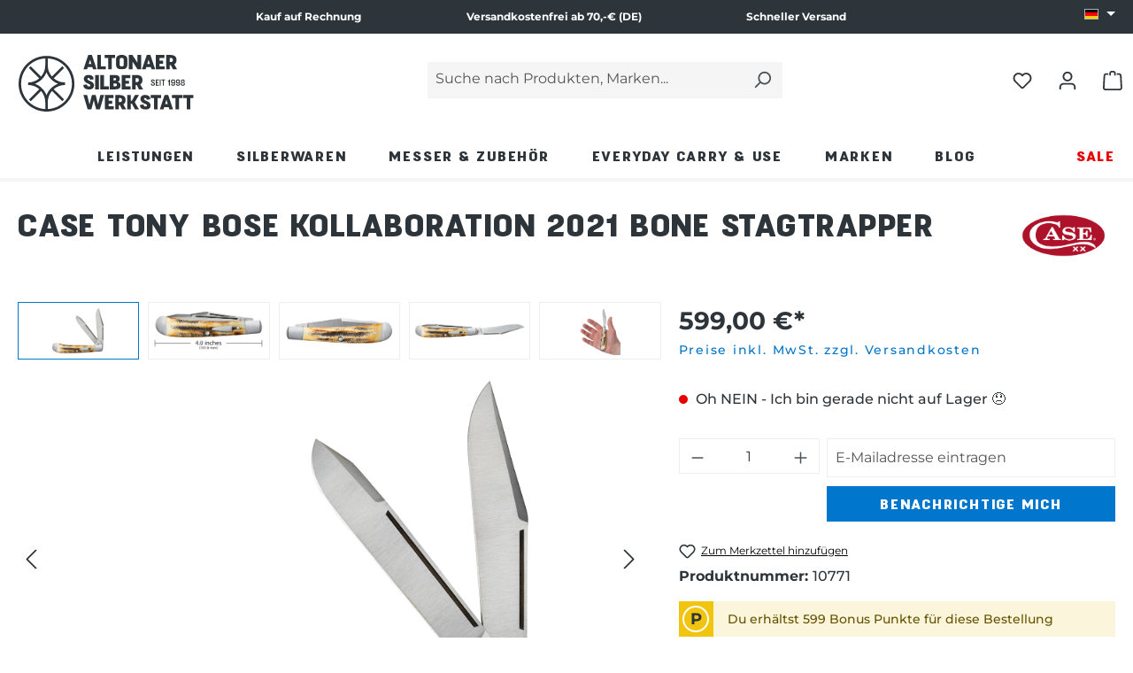

--- FILE ---
content_type: text/html; charset=UTF-8
request_url: https://www.altonaer-silberwerkstatt.de/case-tony-bose-kollaboration-2021-bone-stagtrapper/10771
body_size: 73153
content:
<!DOCTYPE html>
<html lang="de-DE"
      itemscope="itemscope"
      itemtype="https://schema.org/WebPage">


    
                            
    <head>
                                      <meta charset="utf-8">
            
                            <meta name="viewport"
                      content="width=device-width, initial-scale=1, shrink-to-fit=no">
            
                            <meta name="author"
                      content="">
                <meta name="robots"
                      content="index,follow">
                <meta name="revisit-after"
                      content="15 days">
                <meta name="keywords"
                      content="">
                <meta name="description"
                      content="Case Bose 2021 Collab BoneStag Trapper

Kollaboration zwischen der Messerbau Legende Tony Bose und Case Knives
Version 2021 als Trapper
154CM Klingenstahl
Griffmaterial: Hirsch Knochen">
            
                
                        <meta property="og:type"
          content="product">
    <meta property="og:site_name"
          content="Altonaer Silberwerkstatt">
    <meta property="og:url"
          content="https://www.altonaer-silberwerkstatt.de/case-tony-bose-kollaboration-2021-bone-stagtrapper/10771">
    <meta property="og:title"
          content="Case Bose 2021 Collab BoneStag Trapper">

    <meta property="og:description"
          content="Case Bose 2021 Collab BoneStag Trapper

Kollaboration zwischen der Messerbau Legende Tony Bose und Case Knives
Version 2021 als Trapper
154CM Klingenstahl
Griffmaterial: Hirsch Knochen">
    <meta property="og:image"
          content="https://www.altonaer-silberwerkstatt.de/media/d7/93/9c/1656935622/10771_c-sp-knife_042_tb6-522021_154-cm_hudson_bay_trapper_main.png?ts=1753972110">

            <meta property="product:brand"
              content="Case">
    
            <meta property="product:price:amount"
          content="599">
    <meta property="product:price:currency"
          content="EUR">
    <meta property="product:product_link"
          content="https://www.altonaer-silberwerkstatt.de/case-tony-bose-kollaboration-2021-bone-stagtrapper/10771">

    <meta name="twitter:card"
          content="product">
    <meta name="twitter:site"
          content="Altonaer Silberwerkstatt">
    <meta name="twitter:title"
          content="Case Bose 2021 Collab BoneStag Trapper">
    <meta name="twitter:description"
          content="Case Bose 2021 Collab BoneStag Trapper

Kollaboration zwischen der Messerbau Legende Tony Bose und Case Knives
Version 2021 als Trapper
154CM Klingenstahl
Griffmaterial: Hirsch Knochen">
    <meta name="twitter:image"
          content="https://www.altonaer-silberwerkstatt.de/media/d7/93/9c/1656935622/10771_c-sp-knife_042_tb6-522021_154-cm_hudson_bay_trapper_main.png?ts=1753972110">

    
    
                            <meta itemprop="copyrightHolder"
                      content="Altonaer Silberwerkstatt">
                <meta itemprop="copyrightYear"
                      content="">
                <meta itemprop="isFamilyFriendly"
                      content="false">
                <meta itemprop="image"
                      content="https://www.altonaer-silberwerkstatt.de/media/8e/2c/a1/1658833668/altonaer-silber-werkstatt-logo.svg?ts=1753971998">
            
                                            <meta name="theme-color"
                      content="#fff">
                            
                                                <link rel="alternate" hreflang="x-default" href="https://www.altonaer-silberwerkstatt.de/case-tony-bose-kollaboration-2021-bone-stagtrapper/10771">
                                    <link rel="alternate" hreflang="de-DE" href="https://www.altonaer-silberwerkstatt.de/case-tony-bose-kollaboration-2021-bone-stagtrapper/10771">
                                    <link rel="alternate" hreflang="en-GB" href="https://www.altonaer-silberwerkstatt.de/en/case-bose-2021-collab-bonestag-trapper/10771">
                                    
          <script>
      if (window.DooFinderScriptLoaded != true) {
        window.DooFinderScriptLoaded = true;

        let styleLink = document.createElement("link");
        styleLink.href = "https://www.altonaer-silberwerkstatt.de/bundles/doofinder/css/doofinder.css?1767881128";
        styleLink.rel = "stylesheet";
        document.head.appendChild(styleLink);

        let script = document.createElement("script");
        script.src = "https://eu1-config.doofinder.com/2.x/2f68423d-96a9-4de7-8761-c9d6c24741c7.js";
        script.async = true;
        document.head.appendChild(script);

        let addToCartScript = document.createElement("script");
        addToCartScript.innerHTML = `
            class DoofinderAddToCartError extends Error {
    constructor(reason, status = "") {
      const message = "Error adding an item to the cart. Reason: " + reason + ". Status code: " + status;
      super(message);
      this.name = "DoofinderAddToCartError";
    }
  }

  document.addEventListener('doofinder.cart.add', async function(event) {
    const product = event.detail;
    const statusPromise = product.statusPromise;
    let isGroupLeader = product.grouping_id && product.grouping_id === product.item_id && product.group_leader;
    if(product.modifiable || isGroupLeader){
      //It's a configurable product, redirect to the product page to let the user configure the product
      statusPromise.reject(new DoofinderAddToCartError("It's a configurable product", 200));
      location.href = product.link;
      return;
    }

    const csrfTokenInput = document.querySelector('.product-info input[name="_csrf_token"]');

    let formData = new FormData();
    let productId = product.shopware_id;

    if (null !== csrfTokenInput && '' !== csrfTokenInput.value) {
      formData.append('_csrf_token', csrfTokenInput.value);
    }

    formData.append('redirectTo', 'frontend.cart.offcanvas');
    formData.append('lineItems[id][id]', productId);
    formData.append('lineItems[id][type]', 'product');
    formData.append('lineItems[id][referencedId]', productId);
    formData.append('lineItems[id][quantity]', 1);
    formData.append('lineItems[id][stackable]', 1);
    formData.append('lineItems[id][removable]', 1);

    let addItemUrl = '/checkout/line-item/add';

    instances = window.PluginManager.getPluginInstances("OffCanvasCart")
    if (instances.length > 0 && instances.some(i => typeof i.openOffCanvas === 'function')) {
      instances.forEach(i => typeof i.openOffCanvas === 'function' && i.openOffCanvas(addItemUrl, formData, () => {
        statusPromise.resolve("The item has been successfully added to the cart.");
      }))
    } else {
      let accessKey = 'SWSCEMXHS1NXZVHKNELFETZWVQ';

      let headers = {
        'Accept': 'application/json',
        'Content-Type': 'application/json',
        'sw-access-key': accessKey,
      };
      let contextResult = await fetch("/store-api/context",
        {
          method: "GET",
          headers: headers
        }
      ).catch(error =>
        statusPromise.reject(new DoofinderAddToCartError("Couldn't fetch context", 200))
      );
      let context = await contextResult.json();
      let token = context.token;

      headers = {
        'sw-access-key': accessKey,
        'sw-context-token': token
      };
      let cartResult = await fetch(addItemUrl,
        {
          method: "POST",
          headers: headers,
          body: formData
        }
      ).catch(error =>
        statusPromise.reject(new DoofinderAddToCartError("Couldn't add line item to cart", 200))
      );
      let cart = await cartResult.json();
      statusPromise.resolve("The item has been successfully added to the cart.");
    }
  });


        `;
        document.head.appendChild(addToCartScript);

        let currency = 'EUR';
        (function(w, k) {w[k] = window[k] || function () { (window[k].q = window[k].q || []).push(arguments) }})(window, "doofinderApp");
        if (currency !== '') {
          doofinderApp("config", "currency", currency);
        }
      }
    </script>
  
                    <link rel="icon" href="https://www.altonaer-silberwerkstatt.de/media/2b/2f/9d/1768481829/altonaer-silber-werkstatt-badge.png?ts=1768483556">
        
                                <link rel="apple-touch-icon"
                  href="https://www.altonaer-silberwerkstatt.de/media/74/84/85/1658833701/altonaer-silber-werkstatt-badge.svg?ts=1753972630">
                    
            
    
    <link rel="canonical" href="https://www.altonaer-silberwerkstatt.de/case-tony-bose-kollaboration-2021-bone-stagtrapper/10771">

                    <title itemprop="name">Case Bose 2021 Collab BoneStag Trapper</title>
        
                                                                                    <link rel="stylesheet"
                      href="https://www.altonaer-silberwerkstatt.de/theme/b3c23a51d9203554ff6ea51c00a68c68/css/all.css?1768483568">
                                    
    <style type="text/css">
                                                            .bonus-system-redeem-points-container, .bonus-system-points-container,.bonus-system-points-header-container, .bonus-system-get-points-container  {
                background-color: #fbf5db !important;
            }
            .badge-bonus-product {
                                    color: #2E353A !important;
                                background-color: #fbf5db !important;
            }
            .sidebar-bonus-header {
                background-color: #fbf5db !important;
            }
        
        .bonus-brand {
                            background-color: #f1c40f !important;
                                        color: #2E353A !important;
                    }
                    .bonus-text {
                color: #2e353A !important;
            }
            .sidebar-bonus-header {
                color: #2e353A !important;
            }
            .bonus-system-points-header-container .bonus-text .nav-link.dropdown-toggle {
                color: #2e353A !important;
            }
            .bonus-system-account-left-menu .sidebar-bonus-header .bonus-you-have {
                color: #2e353A !important;
            }
            .bonus-system-account-left-menu .sidebar-bonus-header .bonus-you-have-points {
                color: #2e353A !important;
            }
            .bonus-system-points-header-container .bonus-text .nav-link.without-dropdown-toggle {
                color: #2e353A !important;
            }
                            .bonus-slider-container .noUi-horizontal .noUi-handle {
                background-color: #f1c40f !important;
            }
        
        /* Notification on a product detail page */
                    .alert-bonus-points {
                background-color: #f1c40f;
            }
        
        .alert-bonus-points .alert-content-container {
                            color: #2e353A;
                                        background-color: #fbf5db;
                    }

        /* Button: Buy with points */
        .bonus-products .points-buy-button {
                            color: #2E353A;
                                        background-color: #f1c40f;
                border-color: #f1c40f;
                    }

        .bonus-products .points-buy-button:hover {
                            color: #2E353A;
                                        background-color: color-mix(in srgb, #f1c40f 90%, black 10%);
                border-color: color-mix(in srgb, #f1c40f 90%, black 10%);
                    }
    </style>


            <link rel="stylesheet" href="https://cdnjs.cloudflare.com/ajax/libs/font-awesome/5.15.4/css/all.min.css" crossorigin="anonymous"/>
    
            <link rel="stylesheet" href="https://www.altonaer-silberwerkstatt.de/bundles/moorlfoundation/storefront/css/animate.css?1767881127">
    
    
            <script type="application/javascript">window.moorlAnimationZIndex = "9000";</script>
    
            <style>
            :root {
                --moorl-advanced-search-width: 600px;
            }
        </style>
    

            <style>
            .product-box .acris-product-badges-left-top { left: -1px; }
            .product-box .acris-product-badges-left-top { top: 30px; }
            .acris-search-suggest-products .acris-product-badges-left-top { left: -1px; }
            .acris-search-suggest-products .acris-product-badges-left-top { top: 30px; }
        </style>
                <style>
            .product-box .acris-product-badges-right-top { right: -1px; }
            .product-box .acris-product-badges-right-top { top: 30px; }
            .acris-search-suggest-products .acris-product-badges-right-top { right: -1px; }
            .acris-search-suggest-products .acris-product-badges-right-top { top: 30px; }
        </style>
                
            <style>
            .product-detail-media .acris-product-badges-left-top, .is-ctl-product .acris-product-badges-left-top{ left: 2px; }
            .product-detail-media .acris-product-badges-left-top, .is-ctl-product .acris-product-badges-left-top{ top: 30px; }
        </style>
                <style>
            .product-detail-media .acris-product-badges-right-top, .is-ctl-product .acris-product-badges-right-top{ right: -1px; }
            .product-detail-media .acris-product-badges-right-top, .is-ctl-product .acris-product-badges-right-top{ top: 30px; }
        </style>
                
                    
    <script>
        window.features = {"V6_5_0_0":true,"v6.5.0.0":true,"V6_6_0_0":true,"v6.6.0.0":true,"V6_7_0_0":false,"v6.7.0.0":false,"V6_8_0_0":false,"v6.8.0.0":false,"ADDRESS_SELECTION_REWORK":false,"address.selection.rework":false,"DISABLE_VUE_COMPAT":false,"disable.vue.compat":false,"ACCESSIBILITY_TWEAKS":true,"accessibility.tweaks":true,"ADMIN_VITE":false,"admin.vite":false,"TELEMETRY_METRICS":false,"telemetry.metrics":false,"PERFORMANCE_TWEAKS":false,"performance.tweaks":false,"CACHE_REWORK":false,"cache.rework":false,"PAYPAL_SETTINGS_TWEAKS":false,"paypal.settings.tweaks":false,"SSO":false,"sso":false,"RULE_BUILDER":true,"rule.builder":true,"FLOW_BUILDER":true,"flow.builder":true,"RETURNS_MANAGEMENT":false,"returns.management":false,"TEXT_GENERATOR":true,"text.generator":true,"CHECKOUT_SWEETENER":true,"checkout.sweetener":true,"IMAGE_CLASSIFICATION":true,"image.classification":true,"PROPERTY_EXTRACTOR":true,"property.extractor":true,"REVIEW_SUMMARY":true,"review.summary":true,"REVIEW_TRANSLATOR":true,"review.translator":true,"CONTENT_GENERATOR":true,"content.generator":true,"EXPORT_ASSISTANT":true,"export.assistant":true,"NATURAL_LANGUAGE_SEARCH":true,"natural.language.search":true,"IMAGE_UPLOAD_SEARCH":true,"image.upload.search":true,"SPATIAL_CMS_ELEMENT":true,"spatial.cms.element":true,"TEXT_TO_IMAGE_GENERATION":true,"text.to.image.generation":true,"SPATIAL_SCENE_EDITOR":false,"spatial.scene.editor":false,"CAPTCHA":true,"captcha":true};
    </script>
        
                        <!-- WbmTagManagerAnalytics Head Snippet Start -->
                                  
                <script>
            window.dataLayer = window.dataLayer || [];
            function gtag() { dataLayer.push(arguments); }
            gtag('consent', 'default', {
                'ad_user_data': 'denied',
                'ad_storage': 'denied',
                'ad_personalization': 'denied',
                'analytics_storage': 'denied'
            });
        </script>
    

          <script>
      if (window.DooFinderScriptLoaded != true) {
        window.DooFinderScriptLoaded = true;

        let styleLink = document.createElement("link");
        styleLink.href = "https://www.altonaer-silberwerkstatt.de/bundles/doofinder/css/doofinder.css?1767881128";
        styleLink.rel = "stylesheet";
        document.head.appendChild(styleLink);

        let script = document.createElement("script");
        script.src = "https://eu1-config.doofinder.com/2.x/2f68423d-96a9-4de7-8761-c9d6c24741c7.js";
        script.async = true;
        document.head.appendChild(script);

        let addToCartScript = document.createElement("script");
        addToCartScript.innerHTML = `
            class DoofinderAddToCartError extends Error {
    constructor(reason, status = "") {
      const message = "Error adding an item to the cart. Reason: " + reason + ". Status code: " + status;
      super(message);
      this.name = "DoofinderAddToCartError";
    }
  }

  document.addEventListener('doofinder.cart.add', async function(event) {
    const product = event.detail;
    const statusPromise = product.statusPromise;
    let isGroupLeader = product.grouping_id && product.grouping_id === product.item_id && product.group_leader;
    if(product.modifiable || isGroupLeader){
      //It's a configurable product, redirect to the product page to let the user configure the product
      statusPromise.reject(new DoofinderAddToCartError("It's a configurable product", 200));
      location.href = product.link;
      return;
    }

    const csrfTokenInput = document.querySelector('.product-info input[name="_csrf_token"]');

    let formData = new FormData();
    let productId = product.shopware_id;

    if (null !== csrfTokenInput && '' !== csrfTokenInput.value) {
      formData.append('_csrf_token', csrfTokenInput.value);
    }

    formData.append('redirectTo', 'frontend.cart.offcanvas');
    formData.append('lineItems[id][id]', productId);
    formData.append('lineItems[id][type]', 'product');
    formData.append('lineItems[id][referencedId]', productId);
    formData.append('lineItems[id][quantity]', 1);
    formData.append('lineItems[id][stackable]', 1);
    formData.append('lineItems[id][removable]', 1);

    let addItemUrl = '/checkout/line-item/add';

    instances = window.PluginManager.getPluginInstances("OffCanvasCart")
    if (instances.length > 0 && instances.some(i => typeof i.openOffCanvas === 'function')) {
      instances.forEach(i => typeof i.openOffCanvas === 'function' && i.openOffCanvas(addItemUrl, formData, () => {
        statusPromise.resolve("The item has been successfully added to the cart.");
      }))
    } else {
      let accessKey = 'SWSCEMXHS1NXZVHKNELFETZWVQ';

      let headers = {
        'Accept': 'application/json',
        'Content-Type': 'application/json',
        'sw-access-key': accessKey,
      };
      let contextResult = await fetch("/store-api/context",
        {
          method: "GET",
          headers: headers
        }
      ).catch(error =>
        statusPromise.reject(new DoofinderAddToCartError("Couldn't fetch context", 200))
      );
      let context = await contextResult.json();
      let token = context.token;

      headers = {
        'sw-access-key': accessKey,
        'sw-context-token': token
      };
      let cartResult = await fetch(addItemUrl,
        {
          method: "POST",
          headers: headers,
          body: formData
        }
      ).catch(error =>
        statusPromise.reject(new DoofinderAddToCartError("Couldn't add line item to cart", 200))
      );
      let cart = await cartResult.json();
      statusPromise.resolve("The item has been successfully added to the cart.");
    }
  });


        `;
        document.head.appendChild(addToCartScript);

        let currency = 'EUR';
        (function(w, k) {w[k] = window[k] || function () { (window[k].q = window[k].q || []).push(arguments) }})(window, "doofinderApp");
        if (currency !== '') {
          doofinderApp("config", "currency", currency);
        }
      }
    </script>
          

            <script id="wbmTagMangerDefine" type="text/javascript">
            let gtmIsTrackingProductClicks = Boolean(),
                gtmIsTrackingAddToWishlistClicks = Boolean(),
                gtmContainerId = 'GTM-MS8CF6T',
                hasSWConsentSupport = Boolean(1);
            window.wbmScriptIsSet = false;
            window.dataLayer = window.dataLayer || [];
            window.dataLayer.push({"event":"user","id":null});
        </script>

        <script id="wbmTagMangerDataLayer" type="text/javascript">
            window.dataLayer.push({ ecommerce: null });
            window.dataLayer.push({"google_tag_params":{"ecomm_prodid":10771,"ecomm_pagetype":"product"}});

            
                

            
            let onEventDataLayer = JSON.parse('[{"event":"view_item","ecommerce":{"value":599,"items":[{"item_category":"Sale","price":599,"item_brand":"Case","item_id":"10771","item_name":"Case Tony Bose Kollaboration 2021 Bone StagTrapper","item_variant":""}],"currency":"EUR"}}]');
                    </script>    
                        <script id="wbmTagManger" type="text/javascript" >
                function getCookie(name) {
                    var cookieMatch = document.cookie.match(name + '=(.*?)(;|$)');
                    return cookieMatch && decodeURI(cookieMatch[1]);
                }

                let gtmCookieSet = getCookie('wbm-tagmanager-enabled');
                
                let googleTag = (function(w,d,s,l,i){w[l]=w[l]||[];w[l].push({'gtm.start':new Date().getTime(),event:'gtm.js'});var f=d.getElementsByTagName(s)[0],j=d.createElement(s);j.async=true;j.src="https://load.s.altonaer-silberwerkstatt.de/eutgsthth.js?"+i;f.parentNode.insertBefore(j,f);})(window,document,'script','dataLayer','5p6pu1r=aWQ9R1RNLU1TOENGNlQ%3D&page=2');
                

                if (hasSWConsentSupport && gtmCookieSet === null) {
                    window.wbmGoogleTagmanagerId = gtmContainerId;
                    window.wbmScriptIsSet = false;
                    window.googleTag = googleTag;
                } else {
                    window.wbmScriptIsSet = true;
                    googleTag(window, document, 'script', 'dataLayer', gtmContainerId);
                    googleTag = null;

                    window.dataLayer = window.dataLayer || [];
                    function gtag() { dataLayer.push(arguments); }

                    if (hasSWConsentSupport) {
                        (() => {
                            const analyticsStorageEnabled = document.cookie.split(';').some((item) => item.trim().includes('google-analytics-enabled=1'));
                            const adsEnabled = document.cookie.split(';').some((item) => item.trim().includes('google-ads-enabled=1'));

                            gtag('consent', 'update', {
                                'ad_storage': adsEnabled ? 'granted' : 'denied',
                                'ad_user_data': adsEnabled ? 'granted' : 'denied',
                                'ad_personalization': adsEnabled ? 'granted' : 'denied',
                                'analytics_storage': analyticsStorageEnabled ? 'granted' : 'denied'
                            });
                        })();
                    }
                }

                
            </script><!-- WbmTagManagerAnalytics Head Snippet End -->
            

    
                                
            

    
                
        
                                            <script>
                window.activeNavigationId = '0195865caa7c7c598529479f48aa50a3';
                window.router = {
                    'frontend.cart.offcanvas': '/checkout/offcanvas',
                    'frontend.cookie.offcanvas': '/cookie/offcanvas',
                    'frontend.checkout.finish.page': '/checkout/finish',
                    'frontend.checkout.info': '/widgets/checkout/info',
                    'frontend.menu.offcanvas': '/widgets/menu/offcanvas',
                    'frontend.cms.page': '/widgets/cms',
                    'frontend.cms.navigation.page': '/widgets/cms/navigation',
                    'frontend.account.addressbook': '/widgets/account/address-book',
                    'frontend.country.country-data': '/country/country-state-data',
                    'frontend.app-system.generate-token': '/app-system/Placeholder/generate-token',
                    };
                window.salesChannelId = '5aa6509a34d44aaa89b9d3f01e863fbe';
            </script>
        

    
    
    <script>
        window.router['widgets.dvsn.product-auction.get-product-auction'] = '/widgets/dvsn/product-auction/get-product-auction/__productId__';
        window.router['widgets.dvsn.product-auction.get-bid-badges'] = '/widgets/dvsn/product-auction/get-bid-badges';
        window.router['widgets.dvsn.product-auction.set-listing-url'] = '';
        window.router['widgets.dvsn.product-auction.get-listing-link'] = '';
    </script>


    <script>
        window.router['frontend.product.review.translate'] = '/translate-review';
    </script>

                                <script>
                
                window.breakpoints = {"xs":0,"sm":576,"md":768,"lg":992,"xl":1200,"xxl":1400};
            </script>
        
                                    <script>
                    window.customerLoggedInState = 0;

                    window.wishlistEnabled = 1;
                </script>
                    
                                    
    
                            <script>
                window.themeAssetsPublicPath = 'https://www.altonaer-silberwerkstatt.de/theme/56e0913a9fca4609bafac55cafeebcb8/assets/';
            </script>
        
                        
    <script>
        window.validationMessages = {"required":"Die Eingabe darf nicht leer sein.","email":"Ung\u00fcltige E-Mail-Adresse. Die E-Mail ben\u00f6tigt das Format \"nutzer@beispiel.de\".","confirmation":"Ihre Eingaben sind nicht identisch.","minLength":"Die Eingabe ist zu kurz."};
    </script>
        
                                                            <script>
                        window.themeJsPublicPath = 'https://www.altonaer-silberwerkstatt.de/theme/b3c23a51d9203554ff6ea51c00a68c68/js/';
                    </script>
                                            <script type="text/javascript" src="https://www.altonaer-silberwerkstatt.de/theme/b3c23a51d9203554ff6ea51c00a68c68/js/storefront/storefront.js?1768483568" defer></script>
                                            <script type="text/javascript" src="https://www.altonaer-silberwerkstatt.de/theme/b3c23a51d9203554ff6ea51c00a68c68/js/pickware-dhl/pickware-dhl.js?1768483568" defer></script>
                                            <script type="text/javascript" src="https://www.altonaer-silberwerkstatt.de/theme/b3c23a51d9203554ff6ea51c00a68c68/js/pickware-shipping-bundle/pickware-shipping-bundle.js?1768483568" defer></script>
                                            <script type="text/javascript" src="https://www.altonaer-silberwerkstatt.de/theme/b3c23a51d9203554ff6ea51c00a68c68/js/prems-bonus-system/prems-bonus-system.js?1768483568" defer></script>
                                            <script type="text/javascript" src="https://www.altonaer-silberwerkstatt.de/theme/b3c23a51d9203554ff6ea51c00a68c68/js/moorl-foundation/moorl-foundation.js?1768483568" defer></script>
                                            <script type="text/javascript" src="https://www.altonaer-silberwerkstatt.de/theme/b3c23a51d9203554ff6ea51c00a68c68/js/dm-product-drop/dm-product-drop.js?1768483568" defer></script>
                                            <script type="text/javascript" src="https://www.altonaer-silberwerkstatt.de/theme/b3c23a51d9203554ff6ea51c00a68c68/js/swag-customized-products/swag-customized-products.js?1768483568" defer></script>
                                            <script type="text/javascript" src="https://www.altonaer-silberwerkstatt.de/theme/b3c23a51d9203554ff6ea51c00a68c68/js/moorl-forms/moorl-forms.js?1768483568" defer></script>
                                            <script type="text/javascript" src="https://www.altonaer-silberwerkstatt.de/theme/b3c23a51d9203554ff6ea51c00a68c68/js/dvsn-set-configurator/dvsn-set-configurator.js?1768483568" defer></script>
                                            <script type="text/javascript" src="https://www.altonaer-silberwerkstatt.de/theme/b3c23a51d9203554ff6ea51c00a68c68/js/nds-filter-instant-delivery/nds-filter-instant-delivery.js?1768483568" defer></script>
                                            <script type="text/javascript" src="https://www.altonaer-silberwerkstatt.de/theme/b3c23a51d9203554ff6ea51c00a68c68/js/mmees-range-slider-pro/mmees-range-slider-pro.js?1768483568" defer></script>
                                            <script type="text/javascript" src="https://www.altonaer-silberwerkstatt.de/theme/b3c23a51d9203554ff6ea51c00a68c68/js/cbax-modul-manufacturers/cbax-modul-manufacturers.js?1768483568" defer></script>
                                            <script type="text/javascript" src="https://www.altonaer-silberwerkstatt.de/theme/b3c23a51d9203554ff6ea51c00a68c68/js/cbax-modul-analytics/cbax-modul-analytics.js?1768483568" defer></script>
                                            <script type="text/javascript" src="https://www.altonaer-silberwerkstatt.de/theme/b3c23a51d9203554ff6ea51c00a68c68/js/swag-pay-pal/swag-pay-pal.js?1768483568" defer></script>
                                            <script type="text/javascript" src="https://www.altonaer-silberwerkstatt.de/theme/b3c23a51d9203554ff6ea51c00a68c68/js/neti-next-easy-coupon/neti-next-easy-coupon.js?1768483568" defer></script>
                                            <script type="text/javascript" src="https://www.altonaer-silberwerkstatt.de/theme/b3c23a51d9203554ff6ea51c00a68c68/js/moorl-product-video/moorl-product-video.js?1768483568" defer></script>
                                            <script type="text/javascript" src="https://www.altonaer-silberwerkstatt.de/theme/b3c23a51d9203554ff6ea51c00a68c68/js/unzer-payment6/unzer-payment6.js?1768483568" defer></script>
                                            <script type="text/javascript" src="https://www.altonaer-silberwerkstatt.de/theme/b3c23a51d9203554ff6ea51c00a68c68/js/neti-next-easy-coupon-pos/neti-next-easy-coupon-pos.js?1768483568" defer></script>
                                            <script type="text/javascript" src="https://www.altonaer-silberwerkstatt.de/theme/b3c23a51d9203554ff6ea51c00a68c68/js/wbm-tag-manager-analytics/wbm-tag-manager-analytics.js?1768483568" defer></script>
                                            <script type="text/javascript" src="https://www.altonaer-silberwerkstatt.de/theme/b3c23a51d9203554ff6ea51c00a68c68/js/subscription/subscription.js?1768483568" defer></script>
                                            <script type="text/javascript" src="https://www.altonaer-silberwerkstatt.de/theme/b3c23a51d9203554ff6ea51c00a68c68/js/checkout-sweetener/checkout-sweetener.js?1768483568" defer></script>
                                            <script type="text/javascript" src="https://www.altonaer-silberwerkstatt.de/theme/b3c23a51d9203554ff6ea51c00a68c68/js/text-translator/text-translator.js?1768483568" defer></script>
                                            <script type="text/javascript" src="https://www.altonaer-silberwerkstatt.de/theme/b3c23a51d9203554ff6ea51c00a68c68/js/employee-management/employee-management.js?1768483568" defer></script>
                                            <script type="text/javascript" src="https://www.altonaer-silberwerkstatt.de/theme/b3c23a51d9203554ff6ea51c00a68c68/js/quick-order/quick-order.js?1768483568" defer></script>
                                            <script type="text/javascript" src="https://www.altonaer-silberwerkstatt.de/theme/b3c23a51d9203554ff6ea51c00a68c68/js/advanced-search/advanced-search.js?1768483568" defer></script>
                                            <script type="text/javascript" src="https://www.altonaer-silberwerkstatt.de/theme/b3c23a51d9203554ff6ea51c00a68c68/js/captcha/captcha.js?1768483568" defer></script>
                                            <script type="text/javascript" src="https://www.altonaer-silberwerkstatt.de/theme/b3c23a51d9203554ff6ea51c00a68c68/js/quote-management/quote-management.js?1768483568" defer></script>
                                            <script type="text/javascript" src="https://www.altonaer-silberwerkstatt.de/theme/b3c23a51d9203554ff6ea51c00a68c68/js/a-i-search/a-i-search.js?1768483568" defer></script>
                                            <script type="text/javascript" src="https://www.altonaer-silberwerkstatt.de/theme/b3c23a51d9203554ff6ea51c00a68c68/js/spatial-cms-element/spatial-cms-element.js?1768483568" defer></script>
                                            <script type="text/javascript" src="https://www.altonaer-silberwerkstatt.de/theme/b3c23a51d9203554ff6ea51c00a68c68/js/order-approval/order-approval.js?1768483568" defer></script>
                                            <script type="text/javascript" src="https://www.altonaer-silberwerkstatt.de/theme/b3c23a51d9203554ff6ea51c00a68c68/js/shopping-list/shopping-list.js?1768483568" defer></script>
                                            <script type="text/javascript" src="https://www.altonaer-silberwerkstatt.de/theme/b3c23a51d9203554ff6ea51c00a68c68/js/moorl-magazine/moorl-magazine.js?1768483568" defer></script>
                                            <script type="text/javascript" src="https://www.altonaer-silberwerkstatt.de/theme/b3c23a51d9203554ff6ea51c00a68c68/js/intedia-doofinder-s-w6/intedia-doofinder-s-w6.js?1768483568" defer></script>
                                            <script type="text/javascript" src="https://www.altonaer-silberwerkstatt.de/theme/b3c23a51d9203554ff6ea51c00a68c68/js/moorl-captcha/moorl-captcha.js?1768483568" defer></script>
                                            <script type="text/javascript" src="https://www.altonaer-silberwerkstatt.de/theme/b3c23a51d9203554ff6ea51c00a68c68/js/dvsn-product-auction/dvsn-product-auction.js?1768483568" defer></script>
                                            <script type="text/javascript" src="https://www.altonaer-silberwerkstatt.de/theme/b3c23a51d9203554ff6ea51c00a68c68/js/acris-gpsr-c-s/acris-gpsr-c-s.js?1768483568" defer></script>
                                            <script type="text/javascript" src="https://www.altonaer-silberwerkstatt.de/theme/b3c23a51d9203554ff6ea51c00a68c68/js/neti-next-easy-coupon-designs/neti-next-easy-coupon-designs.js?1768483568" defer></script>
                                            <script type="text/javascript" src="https://www.altonaer-silberwerkstatt.de/theme/b3c23a51d9203554ff6ea51c00a68c68/js/pluszwei-back-in-stock-reminder/pluszwei-back-in-stock-reminder.js?1768483568" defer></script>
                                            <script type="text/javascript" src="https://www.altonaer-silberwerkstatt.de/theme/b3c23a51d9203554ff6ea51c00a68c68/js/newsletter-sendinblue/newsletter-sendinblue.js?1768483568" defer></script>
                                            <script type="text/javascript" src="https://www.altonaer-silberwerkstatt.de/theme/b3c23a51d9203554ff6ea51c00a68c68/js/coe-reserved-basket-sw6/coe-reserved-basket-sw6.js?1768483568" defer></script>
                                            <script type="text/javascript" src="https://www.altonaer-silberwerkstatt.de/theme/b3c23a51d9203554ff6ea51c00a68c68/js/doo-finder/doo-finder.js?1768483568" defer></script>
                                            <script type="text/javascript" src="https://www.altonaer-silberwerkstatt.de/theme/b3c23a51d9203554ff6ea51c00a68c68/js/dm-asw-theme/dm-asw-theme.js?1768483568" defer></script>
                                                        

    
    
        </head>

    <body class="is-ctl-product is-act-index">

            
                
    
    
            <div id="page-top" class="skip-to-content bg-primary-subtle text-primary-emphasis overflow-hidden" tabindex="-1">
            <div class="container skip-to-content-container d-flex justify-content-center visually-hidden-focusable">
                    
                                                                            <a href="#content-main" class="skip-to-content-link d-inline-flex text-decoration-underline m-1 p-2 fw-bold gap-2">
                                Zum Hauptinhalt springen
                            </a>
                                            
                                                                        <a href="#header-main-search-input" class="skip-to-content-link d-inline-flex text-decoration-underline m-1 p-2 fw-bold gap-2 d-none d-sm-block">
                                Zur Suche springen
                            </a>
                                            
                                                                        <a href="#main-navigation-menu" class="skip-to-content-link d-inline-flex text-decoration-underline m-1 p-2 fw-bold gap-2 d-none d-lg-block">
                                Zur Hauptnavigation springen
                            </a>
                                                            

                        
                                <a href="#product-content" class="skip-to-content-link d-inline-flex text-decoration-underline m-1 p-2 fw-bold gap-2">
                Zum Produktinhalt springen
            </a>
                        </div>
        </div>
        
                                        <noscript>
                <iframe src="https://www.googletagmanager.com/ns.html?id=GTM-MS8CF6T"
                        height="0"
                        width="0"
                        style="display:none;visibility:hidden"
                        title="Google Tagmanager">

                </iframe>
            </noscript>
            
                <noscript class="noscript-main">
                
    <div role="alert"          aria-live="polite"
                  class="alert alert-info d-flex align-items-center">
                                                                                    
                                                                                                                                                                    <span class="icon icon-info" aria-hidden="true">
                                        <svg xmlns="http://www.w3.org/2000/svg" xmlns:xlink="http://www.w3.org/1999/xlink" width="24" height="24" viewBox="0 0 24 24"><defs><path d="M12 7c.5523 0 1 .4477 1 1s-.4477 1-1 1-1-.4477-1-1 .4477-1 1-1zm1 9c0 .5523-.4477 1-1 1s-1-.4477-1-1v-5c0-.5523.4477-1 1-1s1 .4477 1 1v5zm11-4c0 6.6274-5.3726 12-12 12S0 18.6274 0 12 5.3726 0 12 0s12 5.3726 12 12zM12 2C6.4772 2 2 6.4772 2 12s4.4772 10 10 10 10-4.4772 10-10S17.5228 2 12 2z" id="icons-default-info" /></defs><use xlink:href="#icons-default-info" fill="#758CA3" fill-rule="evenodd" /></svg>
                    </span>
    
                                                        
                                    
        
                                <div class="alert-content-container">
                                                    
                                                        <div class="alert-content">                                                    Um unseren Shop in vollem Umfang nutzen zu können, empfehlen wir Ihnen Javascript in Ihrem Browser zu aktivieren.
                                                                </div>                
                                                                </div>
        
            </div>
            </noscript>
        

                                    <header class="header-main" role="banner" aria-label="Hauptbereich">
            

        
    <div class="top-bar" role="region" aria-label="Vorteile und Seiteneinstellungen">
        <nav class="top-bar-nav" aria-label="Vorteile und Seiteneinstellungen" role="navigation">
            <div class="container">
                                                            <ul class="top-bar-nav-usps">
                                                        <li class="d-none d-md-block">Kauf auf Rechnung</li>
                            <li>Versandkostenfrei ab 70,-€ (DE)</li>
                            <li class="d-none d-md-block">Schneller Versand</li>
                        </ul>
                                    
                <div class="d-none d-lg-flex">
                                                                                                
                
            <div class="top-bar-nav-item top-bar-language">
                            <form method="post"
                      action="/checkout/language"
                      class="language-form"
                      data-form-auto-submit="true">
                                
    <div class="languages-menu dropdown">
        <button class="btn dropdown-toggle top-bar-nav-btn"
                type="button"
                id="languagesDropdown-top-bar"
                data-bs-toggle="dropdown"
                aria-haspopup="listbox"
                aria-expanded="false"
                aria-controls="language-popup" 
                aria-label="Sprache ändern (DE ist die aktuelle Sprache)">
            <span aria-hidden="true" class="top-bar-list-icon language-flag country-de language-de"></span>
                        <span class="top-bar-nav-text d-none d-md-inline">DE</span>
        </button>

                    <div class="top-bar-list dropdown-menu dropdown-menu-right"
                aria-labelledby="languagesDropdown-top-bar">
                <div class="dm_topbar_langswitcher" id="language-title">Sprache auswählen </div>
                <ul id="language-popup" role="listbox" aria-labelledby="language-title" class="list-unstyled m-0 p-0">
                                        <li role="option" class="top-bar-list-item dropdown-item item-checked">
                                                                                                                            
                                <label class="top-bar-list-label"
                                        for="top-bar-2fbb5fe2e29a4d70aa5854ce7ce3e20b">
                                    <input id="top-bar-2fbb5fe2e29a4d70aa5854ce7ce3e20b"
                                            class="top-bar-list-radio"
                                            value="2fbb5fe2e29a4d70aa5854ce7ce3e20b"
                                            name="languageId"
                                            type="radio"
                                         checked>
                                    <div class="top-bar-list-icon language-flag country-de language-de"></div>
                                    DE
                                </label>
                                                    </li>
                                        <li role="option" class="top-bar-list-item dropdown-item">
                                                                                                                            
                                <label class="top-bar-list-label"
                                        for="top-bar-ba8b956ebb6741ed93f3ac602dbbf5f5">
                                    <input id="top-bar-ba8b956ebb6741ed93f3ac602dbbf5f5"
                                            class="top-bar-list-radio"
                                            value="ba8b956ebb6741ed93f3ac602dbbf5f5"
                                            name="languageId"
                                            type="radio"
                                        >
                                    <div class="top-bar-list-icon language-flag country-gb language-gb"></div>
                                    EN
                                </label>
                                                    </li>
                                </ul>
            </div>
            </div>

    <input name="redirectTo" type="hidden" value="frontend.detail.page">

            <input name="redirectParameters[_httpCache]" type="hidden" value="1">
            <input name="redirectParameters[productId]" type="hidden" value="93411b79fa1945ab87e9d95f0ab482ad">
                    </form>
                    </div>
                        
                                                            </div>

                                                            
                
                        
                            </div>
        </nav>
    </div>

                    <div class="container">
                    
        <div class="row align-items-center header-row dm-main-header">
                    <div class="col-auto d-block d-lg-none">
                                    <div class="nav-main-toggle">
                                                    <button
                                class="btn nav-main-toggle-btn header-actions-btn"
                                type="button"
                                data-off-canvas-menu="true"
                                aria-label="Menü"
                            >
                                                                                                                                                                                    <span class="icon icon-stack">
                                        <svg xmlns="http://www.w3.org/2000/svg" xmlns:xlink="http://www.w3.org/1999/xlink" width="24" height="24" viewBox="0 0 24 24"><defs><path d="M3 13c-.5523 0-1-.4477-1-1s.4477-1 1-1h18c.5523 0 1 .4477 1 1s-.4477 1-1 1H3zm0-7c-.5523 0-1-.4477-1-1s.4477-1 1-1h18c.5523 0 1 .4477 1 1s-.4477 1-1 1H3zm0 14c-.5523 0-1-.4477-1-1s.4477-1 1-1h18c.5523 0 1 .4477 1 1s-.4477 1-1 1H3z" id="icons-default-stack" /></defs><use xlink:href="#icons-default-stack" fill="#758CA3" fill-rule="evenodd" /></svg>
                    </span>
    
                                                                </button>
                                            </div>
                            </div>
        
                    <div class="col-auto mr-auto header-logo-col">
                    <div class="header-logo-main text-center">
            <a class="header-logo-main-link"
        href="/"
        title="Zur Startseite gehen"
        aria-label="Das Logo von Altonaer Silber Werkstatt verlinkt zur Startseite">
                                        <picture class="header-logo-picture d-block m-auto">
                                                                            
                                                                                    <source srcset="https://www.altonaer-silberwerkstatt.de/media/b3/5f/33/1660219942/ASW-Logo-Mobile.svg?ts=1753971877"
                                        media="(max-width: 767px)">
                                                    
                                                                                    <img src="https://www.altonaer-silberwerkstatt.de/media/8e/2c/a1/1658833668/altonaer-silber-werkstatt-logo.svg?ts=1753971998"
                                     alt="Zur Startseite gehen"
                                     class="img-fluid header-logo-main-img">
                                                                        </picture>
                
            </a>
    </div>
            </div>
        
                    <div class="col-12 col-md-auto order-2 order-md-1 m-auto col-xl-6 header-search-col">
                <div class="row">
                    <div class="col">
                        
    <div class="collapse"
         id="searchCollapse">
        <div class="header-search">
            <form action="/search"
                  method="get"
                  role="search"
                  data-search-form="true"
                  data-search-widget-options='{&quot;searchWidgetMinChars&quot;:2}'
                  data-url="/suggest?search="
                  class="header-search-form"
                  aria-label="Vorteile und Seiteneinstellungen"
                  >
                                    <div class="input-group">
                        <label for="search-input" class="visually-hidden">Suche nach Produkten, Marken...</label>
                                                    <input type="search"
                                   name="search"
                                   class="form-control header-search-input"
                                   autocomplete="off"
                                   autocapitalize="off"
                                   placeholder="Suche nach Produkten, Marken..."
                                   aria-label="Suche nach Produkten, Marken..."
                                   aria-describedby="search-description"
                                   value=""
                            >
                        
                                                                                                                <button type="submit"
                                        class="btn header-search-btn"
                                        aria-label="Suchen">
                                    <span class="header-search-icon">
                                                                                                                                                        <span class="icon icon-search">
                                        <svg xmlns="http://www.w3.org/2000/svg" xmlns:xlink="http://www.w3.org/1999/xlink" width="24" height="24" viewBox="0 0 24 24"><defs><path d="M10.0944 16.3199 4.707 21.707c-.3905.3905-1.0237.3905-1.4142 0-.3905-.3905-.3905-1.0237 0-1.4142L8.68 14.9056C7.6271 13.551 7 11.8487 7 10c0-4.4183 3.5817-8 8-8s8 3.5817 8 8-3.5817 8-8 8c-1.8487 0-3.551-.627-4.9056-1.6801zM15 16c3.3137 0 6-2.6863 6-6s-2.6863-6-6-6-6 2.6863-6 6 2.6863 6 6 6z" id="icons-default-search" /></defs><use xlink:href="#icons-default-search" fill="#758CA3" fill-rule="evenodd" /></svg>
                    </span>
    
                                        </span>
                                </button>
                                                    
                                                    <div class="search-toggle d-md-none">
                                <button class="btn header-actions-btn search-toggle-btn js-search-toggle-btn collapsed"
                                        type="button"
                                        data-bs-toggle="collapse"
                                        data-bs-target="#searchCollapse"
                                        aria-expanded="false"
                                        aria-controls="searchCollapse"
                                        aria-label="Suchen">
                                                                                                                                                    <span class="icon icon-x">
                                        <svg xmlns="http://www.w3.org/2000/svg" xmlns:xlink="http://www.w3.org/1999/xlink" width="24" height="24" viewBox="0 0 24 24"><defs><path d="m10.5858 12-7.293-7.2929c-.3904-.3905-.3904-1.0237 0-1.4142.3906-.3905 1.0238-.3905 1.4143 0L12 10.5858l7.2929-7.293c.3905-.3904 1.0237-.3904 1.4142 0 .3905.3906.3905 1.0238 0 1.4143L13.4142 12l7.293 7.2929c.3904.3905.3904 1.0237 0 1.4142-.3906.3905-1.0238.3905-1.4143 0L12 13.4142l-7.2929 7.293c-.3905.3904-1.0237.3904-1.4142 0-.3905-.3906-.3905-1.0238 0-1.4143L10.5858 12z" id="icons-default-x" /></defs><use xlink:href="#icons-default-x" fill="#758CA3" fill-rule="evenodd" /></svg>
                    </span>
    
                                    </button>
                            </div>
                        
                        <p id="search-description" class="visually-hidden">
                            Geben Sie einen Suchbegriff ein und drücken Sie die Eingabetaste oder klicken Sie auf die Lupe.
                        </p>
                    </div>
                            </form>
        </div>
    </div>
                    </div>
                </div>
            </div>
        
                    <div class="col-auto order-1 order-md-2 ml-auto header-actions-col">
                <div class="row ">
                    
                                            <div class="col-auto d-md-none">
                            <div class="search-toggle">
                                <button class="btn header-actions-btn search-toggle-btn js-search-toggle-btn collapsed"
                                        type="button"
                                        data-bs-toggle="collapse"
                                        data-bs-target="#searchCollapse"
                                        aria-expanded="false"
                                        aria-controls="searchCollapse"
                                        aria-label="Suchen">
                                                                                                                                                    <span class="icon icon-search">
                                        <svg xmlns="http://www.w3.org/2000/svg" xmlns:xlink="http://www.w3.org/1999/xlink" width="24" height="24" viewBox="0 0 24 24"><use xlink:href="#icons-default-search" fill="#758CA3" fill-rule="evenodd" /></svg>
                    </span>
    
                                    </button>
                            </div>
                        </div>
                    
                                                                        <div class="col-auto">
                                <div class="header-wishlist">
                                    <a class="btn header-wishlist-btn header-actions-btn"
                                        href="/wishlist"
                                        aria-label="Merkliste öffnen">
                                            
            <span class="header-wishlist-icon">
                                                                                                                            <span class="icon icon-heart">
                                        <svg xmlns="http://www.w3.org/2000/svg" xmlns:xlink="http://www.w3.org/1999/xlink" width="24" height="24" viewBox="0 0 24 24"><defs><path d="M20.0139 12.2998c1.8224-1.8224 1.8224-4.7772 0-6.5996-1.8225-1.8225-4.7772-1.8225-6.5997 0L12 7.1144l-1.4142-1.4142c-1.8225-1.8225-4.7772-1.8225-6.5997 0-1.8224 1.8224-1.8224 4.7772 0 6.5996l7.519 7.519a.7.7 0 0 0 .9899 0l7.5189-7.519zm1.4142 1.4142-7.519 7.519c-1.0543 1.0544-2.7639 1.0544-3.8183 0L2.572 13.714c-2.6035-2.6035-2.6035-6.8245 0-9.428 2.6035-2.6035 6.8246-2.6035 9.4281 0 2.6035-2.6035 6.8246-2.6035 9.428 0 2.6036 2.6035 2.6036 6.8245 0 9.428z" id="icons-default-heart" /></defs><use xlink:href="#icons-default-heart" fill="#758CA3" fill-rule="evenodd" /></svg>
                    </span>
    
            </span>
    
    
    
    <span class="badge bg-primary header-wishlist-badge"
          id="wishlist-basket"
          data-wishlist-storage="true"
          data-wishlist-storage-options="{&quot;listPath&quot;:&quot;\/wishlist\/list&quot;,&quot;mergePath&quot;:&quot;\/wishlist\/merge&quot;,&quot;pageletPath&quot;:&quot;\/wishlist\/merge\/pagelet&quot;}"
          data-wishlist-widget="true"
          data-wishlist-widget-options="{&quot;showCounter&quot;:true}"
    ></span>
                                    </a>
                                </div>
                            </div>
                                            
                                                                                            <div class="col-auto">
                                <div class="account-menu">
                                        <div class="dropdown">
            <button class="btn account-menu-btn header-actions-btn"
            type="button"
            id="accountWidget"
            data-account-menu="true"
            data-bs-toggle="dropdown"
            aria-haspopup="menu"
            aria-expanded="false"
            aria-label="Dein Konto öffnen">
                                                                                                                        <span class="icon icon-avatar">
                                        <svg xmlns="http://www.w3.org/2000/svg" xmlns:xlink="http://www.w3.org/1999/xlink" width="24" height="24" viewBox="0 0 24 24"><defs><path d="M12 3C9.7909 3 8 4.7909 8 7c0 2.2091 1.7909 4 4 4 2.2091 0 4-1.7909 4-4 0-2.2091-1.7909-4-4-4zm0-2c3.3137 0 6 2.6863 6 6s-2.6863 6-6 6-6-2.6863-6-6 2.6863-6 6-6zM4 22.099c0 .5523-.4477 1-1 1s-1-.4477-1-1V20c0-2.7614 2.2386-5 5-5h10.0007c2.7614 0 5 2.2386 5 5v2.099c0 .5523-.4477 1-1 1s-1-.4477-1-1V20c0-1.6569-1.3431-3-3-3H7c-1.6569 0-3 1.3431-3 3v2.099z" id="icons-default-avatar" /></defs><use xlink:href="#icons-default-avatar" fill="#758CA3" fill-rule="evenodd" /></svg>
                    </span>
    
        </button>

                    <div class="dropdown-menu dropdown-menu-end account-menu-dropdown js-account-menu-dropdown"
                 aria-labelledby="accountWidget">
                

        
        <div class="offcanvas-header">
                    <button class="btn btn-light offcanvas-close js-offcanvas-close" 
            aria-label="Mobile Navigation schließen">                
                                                                                                                                                                            <span class="icon icon-x icon-sm">
                                        <svg xmlns="http://www.w3.org/2000/svg" xmlns:xlink="http://www.w3.org/1999/xlink" width="24" height="24" viewBox="0 0 24 24"><use xlink:href="#icons-default-x" fill="#758CA3" fill-rule="evenodd" /></svg>
                    </span>
    
                        
                
                                                            Menü schließen
                    
                            </button>
            </div>

            <div class="offcanvas-body">
                <div class="account-menu">
                                                <div class="dropdown-header account-menu-header">
                    Ihr Konto
                </div>
                    
    
                                    <div class="account-menu-login">
                                            <a href="/account/login"
                           title="Anmelden"
                           class="btn btn-primary account-menu-login-button">
                            Anmelden
                        </a>
                    
                                            <div class="account-menu-register">
                            oder
                            <a href="/account/login"
                               title="Registrieren">
                                registrieren
                            </a>
                        </div>
                                    </div>
                    
                    <div class="account-menu-links">
                    <div class="header-account-menu">
        <div class="card account-menu-inner">
                                                    
    
                                                <nav class="list-group list-group-flush account-aside-list-group">
                                                                                                                                            <a href="/account"
                                   title="Übersicht"
                                   class="list-group-item list-group-item-action account-aside-item"
                                   >
                                    Übersicht
                                </a>
                            

                                                                <a href="/account/profile"
                                   title="Persönliches Profil"
                                   class="list-group-item list-group-item-action account-aside-item"
                                   >
                                    Persönliches Profil
                                </a>
                            

                
                
                                                            <a href="/account/address"
                                   title="Adressen"
                                   class="list-group-item list-group-item-action account-aside-item"
                                   >
                                    Adressen
                                </a>
                            
                                                                                                                        <a href="/account/payment"
                                   title="Zahlungsarten"
                                   class="list-group-item list-group-item-action account-aside-item"
                                   >
                                    Zahlungsarten
                                </a>
                                                            
                                                                <a href="/account/order"
                                   title="Bestellungen"
                                   class="list-group-item list-group-item-action account-aside-item"
                                   >
                                    Bestellungen
                                </a>
                            

                                        

                        <a
                href="/EasyCoupon/list"
                title="Meine Gutscheine"
                class="list-group-item list-group-item-action account-aside-item"
            >
                Meine Gutscheine
            </a>
            


                

        

                

                

            

    
    

                        </nav>
                            
                                                </div>
    </div>
            </div>
            </div>
        </div>
                </div>
            </div>
                                </div>
                            </div>
                        

                    
                                            <div class="col-auto">
                            <div
                                class="header-cart"
                                data-off-canvas-cart="true"
                            >
                                <a class="btn header-cart-btn header-actions-btn"
                                    href="/checkout/cart"
                                    data-cart-widget="true"
                                    aria-label="Warenkorb öffnen"
                                    aria-haspopup="listbox" 
                                    aria-controls="cart-popup">
                                        <span class="header-cart-icon">
                                                                                                                        <span class="icon icon-bag">
                                        <svg aria-label="Warenkorb" xmlns="http://www.w3.org/2000/svg" xmlns:xlink="http://www.w3.org/1999/xlink" width="24" height="24" viewBox="0 0 24 24"><defs><path d="M5.892 3c.5523 0 1 .4477 1 1s-.4477 1-1 1H3.7895a1 1 0 0 0-.9986.9475l-.7895 15c-.029.5515.3946 1.0221.9987 1.0525h17.8102c.5523 0 1-.4477.9986-1.0525l-.7895-15A1 1 0 0 0 20.0208 5H17.892c-.5523 0-1-.4477-1-1s.4477-1 1-1h2.1288c1.5956 0 2.912 1.249 2.9959 2.8423l.7894 15c.0035.0788.0035.0788.0042.1577 0 1.6569-1.3432 3-3 3H3c-.079-.0007-.079-.0007-.1577-.0041-1.6546-.0871-2.9253-1.499-2.8382-3.1536l.7895-15C.8775 4.249 2.1939 3 3.7895 3H5.892zm4 2c0 .5523-.4477 1-1 1s-1-.4477-1-1V3c0-1.6569 1.3432-3 3-3h2c1.6569 0 3 1.3431 3 3v2c0 .5523-.4477 1-1 1s-1-.4477-1-1V3c0-.5523-.4477-1-1-1h-2c-.5523 0-1 .4477-1 1v2z" id="icons-default-bag" /></defs><use xlink:href="#icons-default-bag" fill="#758CA3" fill-rule="evenodd" /></svg>
                    </span>
    
        </span>
        <span class="header-cart-total d-none d-sm-inline-block ms-sm-2" aria-live="polite">
                0,00 €    </span>
                                </a>
                            </div>
                        </div>
                                    </div>
            </div>
            </div>


            </div>
        
                                <div class="nav-main">
                                
    <div class="main-navigation"
         id="mainNavigation"
         data-flyout-menu="true">
                    <div class="container">
                                    <nav class="nav main-navigation-menu"
                        id="main-navigation-menu"
                        itemscope="itemscope"
                        itemtype="http://schema.org/SiteNavigationElement"
                        role="navigation"
                        aria-label="Hauptnavigation">
                        
                                                                                                        
                        
                                                                                                                                        
                                                                                                                                                                                                                                                                                                                                                                                                                                                                                                                                                                                                                                                                                                                                                                                                                                                                
                                                                
                                                                                                                                                        <a class="nav-link main-navigation-link
                                                                                                                                                 leftNavLink                                                                                                                                            "
                                            href="https://www.altonaer-silberwerkstatt.de/leistungen/"
                                            itemprop="url"
                                                                                            data-flyout-menu-trigger="0195865d1ea4748785a64498d1bd918c" 
                                                aria-haspopup="menu" 
                                                aria-controls="0195865d1ea4748785a64498d1bd918c" 
                                                aria-expanded="false"
                                                                                                                                        >
                                                <div class="main-navigation-link-text">
                                                    <span itemprop="name">Leistungen</span>
                                                </div>
                                            </a>
                                                                                                                                                                                                        
                                                                
                                                                                                                                                        <a class="nav-link main-navigation-link
                                                                                                                                                                                                                                                                                            "
                                            href="https://www.altonaer-silberwerkstatt.de/silberwaren/"
                                            itemprop="url"
                                                                                            data-flyout-menu-trigger="0195865d298075c2ba604123512b7ece" 
                                                aria-haspopup="menu" 
                                                aria-controls="0195865d298075c2ba604123512b7ece" 
                                                aria-expanded="false"
                                                                                                                                        >
                                                <div class="main-navigation-link-text">
                                                    <span itemprop="name">Silberwaren</span>
                                                </div>
                                            </a>
                                                                                                                                                                                                        
                                                                
                                                                                                                                                        <a class="nav-link main-navigation-link
                                                                                                                                                                                                                                                                                            "
                                            href="https://www.altonaer-silberwerkstatt.de/messer-zubehoer/"
                                            itemprop="url"
                                                                                            data-flyout-menu-trigger="0195865d3422713caf55643215a7f780" 
                                                aria-haspopup="menu" 
                                                aria-controls="0195865d3422713caf55643215a7f780" 
                                                aria-expanded="false"
                                                                                                                                        >
                                                <div class="main-navigation-link-text">
                                                    <span itemprop="name">Messer &amp; Zubehör</span>
                                                </div>
                                            </a>
                                                                                                                                                                                                        
                                                                
                                                                                                                                                        <a class="nav-link main-navigation-link
                                                                                                                                                                                                                                                                                            "
                                            href="https://www.altonaer-silberwerkstatt.de/everyday-carry-use/"
                                            itemprop="url"
                                                                                            data-flyout-menu-trigger="0195865d4bde7bfbaf613de47e440247" 
                                                aria-haspopup="menu" 
                                                aria-controls="0195865d4bde7bfbaf613de47e440247" 
                                                aria-expanded="false"
                                                                                                                                        >
                                                <div class="main-navigation-link-text">
                                                    <span itemprop="name">Everyday Carry &amp; Use</span>
                                                </div>
                                            </a>
                                                                                                                                                                                                        
                                                                
                                                                                                                                                        <a class="nav-link main-navigation-link
                                                                                                                                                                                                                                                                                            "
                                            href="https://www.altonaer-silberwerkstatt.de/hersteller/"
                                            itemprop="url"
                                                                                                                                        >
                                                <div class="main-navigation-link-text">
                                                    <span itemprop="name">Marken</span>
                                                </div>
                                            </a>
                                                                                                                                                                                                        
                                                                
                                                                                                                                                        <a class="nav-link main-navigation-link
                                                                                                                                                                                                 rightNavLink                                                                                            "
                                            href="https://www.altonaer-silberwerkstatt.de/blog/"
                                            itemprop="url"
                                                                                                                                        >
                                                <div class="main-navigation-link-text">
                                                    <span itemprop="name">Blog</span>
                                                </div>
                                            </a>
                                                                                                                                                                                                        
                                                                
                                                                                                                                                        <a class="nav-link main-navigation-link
                                                                                                 setRight                                                                                                                                                                                            "
                                            href="https://www.altonaer-silberwerkstatt.de/sale/"
                                            itemprop="url"
                                                                                                                                        >
                                                <div class="main-navigation-link-text">
                                                    <span itemprop="name">SALE</span>
                                                </div>
                                            </a>
                                                                                                                                                                                    </nav>
                            </div>
        
                                                                                                                                                                                                                                                                                                                                                                                    
                                                <div class="navigation-flyouts">
                                                                                                                                                                <div class="navigation-flyout" role="menu"
                                                data-flyout-menu-id="0195865d1ea4748785a64498d1bd918c">
                                            <div class="container">
                                                                                                                
            <div class="row navigation-flyout-content">

                            <div class="col">
                    <div class="navigation-flyout-categories">
                                                        
                
                                                                                                                    
    <div class="dm-navigation-flyout-categories is-level-0 row">
                                    <div class="navigation-flyout-col col-3">
            
                        
                                    
            
                                    <div class="navigation-flyout-col py-2">
                                                                <div class="nav-item nav-link navigation-flyout-link navigation-type-folder is-level-0"
            >
            <span itemprop="name">Leistungen</span>
        </div>
                            
                                                                            
                                                                                        
    
                                    
    <div class="dm-navigation-flyout-categories is-level-1">
                    
                        
                                    
            
                                    <div class="navigation-flyout-col ">
                                                                <a class="nav-item nav-link navigation-flyout-link is-level-1"
        href="https://www.altonaer-silberwerkstatt.de/leistungen/leistungen/reparieren/"
        itemprop="url"
        role="menuitem"
                >
            <span itemprop="name">Reparieren</span>
        </a>
                            
                                                                            
                                                                                        
    
                                    
    <div class="dm-navigation-flyout-categories is-level-2">
        
    </div>
                                                                        </div>
                            
                                
                        
                                    
            
                                    <div class="navigation-flyout-col ">
                                                                <a class="nav-item nav-link navigation-flyout-link is-level-1"
        href="https://www.altonaer-silberwerkstatt.de/leistungen/leistungen/aufarbeiten-versilbern/"
        itemprop="url"
        role="menuitem"
                >
            <span itemprop="name">Aufarbeiten &amp; Versilbern</span>
        </a>
                            
                                                                            
                                                                                        
    
                                    
    <div class="dm-navigation-flyout-categories is-level-2">
        
    </div>
                                                                        </div>
                            
                                
                        
                                    
            
                                    <div class="navigation-flyout-col ">
                                                                <a class="nav-item nav-link navigation-flyout-link is-level-1"
        href="https://www.altonaer-silberwerkstatt.de/leistungen/leistungen/besteckreparatur/"
        itemprop="url"
        role="menuitem"
                >
            <span itemprop="name">Besteckreparatur</span>
        </a>
                            
                                                                            
                                                                                        
    
                                    
    <div class="dm-navigation-flyout-categories is-level-2">
        
    </div>
                                                                        </div>
                            
                    
    </div>
                                                                        </div>
                            
                                                                                                </div>
                        <div class="navigation-flyout-col col-3">
                                                                                    
                        
                                    
            
                                    <div class="navigation-flyout-col py-2">
                                                                <div class="nav-item nav-link navigation-flyout-link navigation-type-folder is-level-0"
            >
            <span itemprop="name">Über Uns</span>
        </div>
                            
                                                                            
                                                                                        
    
                                    
    <div class="dm-navigation-flyout-categories is-level-1">
                    
                        
                                    
            
                                    <div class="navigation-flyout-col ">
                                                                <a class="nav-item nav-link navigation-flyout-link is-level-1"
        href="https://www.altonaer-silberwerkstatt.de/leistungen/ueber-uns/das-team/"
        itemprop="url"
        role="menuitem"
                >
            <span itemprop="name">Das Team</span>
        </a>
                            
                                                                            
                                                                                        
    
                                    
    <div class="dm-navigation-flyout-categories is-level-2">
        
    </div>
                                                                        </div>
                            
                                
                        
                                    
            
                                    <div class="navigation-flyout-col ">
                                                                <a class="nav-item nav-link navigation-flyout-link is-level-1"
        href="https://www.altonaer-silberwerkstatt.de/leistungen/ueber-uns/philosophie/"
        itemprop="url"
        role="menuitem"
                >
            <span itemprop="name">Philosophie</span>
        </a>
                            
                                                                            
                                                                                        
    
                                    
    <div class="dm-navigation-flyout-categories is-level-2">
        
    </div>
                                                                        </div>
                            
                                
                        
                                    
            
                                    <div class="navigation-flyout-col ">
                                                                <a class="nav-item nav-link navigation-flyout-link is-level-1"
        href="https://www.altonaer-silberwerkstatt.de/leistungen/ueber-uns/ladengeschaeft/"
        itemprop="url"
        role="menuitem"
                >
            <span itemprop="name">Ladengeschäft</span>
        </a>
                            
                                                                            
                                                                                        
    
                                    
    <div class="dm-navigation-flyout-categories is-level-2">
        
    </div>
                                                                        </div>
                            
                    
    </div>
                                                                        </div>
                            
                                                                                                </div>
                        <div class="navigation-flyout-col col-3">
                                                                        </div>
                                    
    </div>
                                            </div>
                </div>
            
                    </div>
                                                                                                </div>
                                        </div>
                                                                                                                                                                                                            <div class="navigation-flyout" role="menu"
                                                data-flyout-menu-id="0195865d298075c2ba604123512b7ece">
                                            <div class="container">
                                                                                                                
            <div class="row navigation-flyout-content">

                            <div class="col">
                    <div class="navigation-flyout-categories">
                                                        
                
                                                                                                                                                                                                                        
    <div class="dm-navigation-flyout-categories is-level-0 row">
                                    <div class="navigation-flyout-col col-3">
            
                        
                                    
            
                                    <div class="navigation-flyout-col py-2">
                                                                <a class="nav-item nav-link navigation-flyout-link is-level-0"
        href="https://www.altonaer-silberwerkstatt.de/silberwaren/buerobedarf-schreibwaren/"
        itemprop="url"
        role="menuitem"
                >
            <span itemprop="name">Bürobedarf &amp; Schreibwaren</span>
        </a>
                            
                                                                            
                                                                                        
    
                                    
    <div class="dm-navigation-flyout-categories is-level-1">
        
    </div>
                                                                        </div>
                            
                                                                            
                        
                                    
            
                                    <div class="navigation-flyout-col py-2">
                                                                <a class="nav-item nav-link navigation-flyout-link is-level-0"
        href="https://www.altonaer-silberwerkstatt.de/silberwaren/kuechenbedarf/"
        itemprop="url"
        role="menuitem"
                >
            <span itemprop="name">Küchenbedarf</span>
        </a>
                            
                                                                            
                                                                                        
    
                                    
    <div class="dm-navigation-flyout-categories is-level-1">
                    
                        
                                    
            
                                    <div class="navigation-flyout-col ">
                                                                <a class="nav-item nav-link navigation-flyout-link is-level-1"
        href="https://www.altonaer-silberwerkstatt.de/silberwaren/kuechenbedarf/silberbesteck/"
        itemprop="url"
        role="menuitem"
                >
            <span itemprop="name">Silberbesteck</span>
        </a>
                            
                                                                            
                                                                                        
    
                                    
    <div class="dm-navigation-flyout-categories is-level-2">
        
    </div>
                                                                        </div>
                            
                                
                        
                                    
            
                                    <div class="navigation-flyout-col ">
                                                                <a class="nav-item nav-link navigation-flyout-link is-level-1"
        href="https://www.altonaer-silberwerkstatt.de/silberwaren/kuechenbedarf/silbergeschirr/"
        itemprop="url"
        role="menuitem"
                >
            <span itemprop="name">Silbergeschirr</span>
        </a>
                            
                                                                            
                                                                                        
    
                                    
    <div class="dm-navigation-flyout-categories is-level-2">
        
    </div>
                                                                        </div>
                            
                                
                        
                                    
            
                                    <div class="navigation-flyout-col ">
                                                                <a class="nav-item nav-link navigation-flyout-link is-level-1"
        href="https://www.altonaer-silberwerkstatt.de/silberwaren/kuechenbedarf/serviettenringe/"
        itemprop="url"
        role="menuitem"
                >
            <span itemprop="name">Serviettenringe</span>
        </a>
                            
                                                                            
                                                                                        
    
                                    
    <div class="dm-navigation-flyout-categories is-level-2">
        
    </div>
                                                                        </div>
                            
                    
    </div>
                                                                        </div>
                            
                                                                                                </div>
                        <div class="navigation-flyout-col col-3">
                                                                                    
                        
                                    
            
                                    <div class="navigation-flyout-col py-2">
                                                                <a class="nav-item nav-link navigation-flyout-link is-level-0"
        href="https://www.altonaer-silberwerkstatt.de/silberwaren/antiquitaeten/"
        itemprop="url"
        role="menuitem"
                >
            <span itemprop="name">Antiquitäten</span>
        </a>
                            
                                                                            
                                                                                        
    
                                    
    <div class="dm-navigation-flyout-categories is-level-1">
        
    </div>
                                                                        </div>
                            
                                                                            
                        
                                    
            
                                    <div class="navigation-flyout-col py-2">
                                                                <a class="nav-item nav-link navigation-flyout-link is-level-0"
        href="https://www.altonaer-silberwerkstatt.de/silberwaren/wohnen-dekoration/"
        itemprop="url"
        role="menuitem"
                >
            <span itemprop="name">Wohnen &amp; Dekoration</span>
        </a>
                            
                                                                            
                                                                                        
    
                                    
    <div class="dm-navigation-flyout-categories is-level-1">
                    
                        
                                    
            
                                    <div class="navigation-flyout-col ">
                                                                <a class="nav-item nav-link navigation-flyout-link is-level-1"
        href="https://www.altonaer-silberwerkstatt.de/silberwaren/wohnen-dekoration/kerzenleuchter/"
        itemprop="url"
        role="menuitem"
                >
            <span itemprop="name">Kerzenleuchter</span>
        </a>
                            
                                                                            
                                                                                        
    
                                    
    <div class="dm-navigation-flyout-categories is-level-2">
        
    </div>
                                                                        </div>
                            
                                
                        
                                    
            
                                    <div class="navigation-flyout-col ">
                                                                <a class="nav-item nav-link navigation-flyout-link is-level-1"
        href="https://www.altonaer-silberwerkstatt.de/silberwaren/wohnen-dekoration/bilderrahmen/"
        itemprop="url"
        role="menuitem"
                >
            <span itemprop="name">Bilderrahmen</span>
        </a>
                            
                                                                            
                                                                                        
    
                                    
    <div class="dm-navigation-flyout-categories is-level-2">
        
    </div>
                                                                        </div>
                            
                    
    </div>
                                                                        </div>
                            
                                                                                                </div>
                        <div class="navigation-flyout-col col-3">
                                                                                    
                        
                                    
            
                                    <div class="navigation-flyout-col py-2">
                                                                <a class="nav-item nav-link navigation-flyout-link is-level-0"
        href="https://www.altonaer-silberwerkstatt.de/silberwaren/weihnachten/"
        itemprop="url"
        role="menuitem"
                >
            <span itemprop="name">Weihnachten</span>
        </a>
                            
                                                                            
                                                                                        
    
                                    
    <div class="dm-navigation-flyout-categories is-level-1">
        
    </div>
                                                                        </div>
                            
                                                                            
                        
                                    
            
                                    <div class="navigation-flyout-col py-2">
                                                                <a class="nav-item nav-link navigation-flyout-link is-level-0"
        href="https://www.altonaer-silberwerkstatt.de/silberwaren/baby-kind/"
        itemprop="url"
        role="menuitem"
                >
            <span itemprop="name">Baby &amp; Kind</span>
        </a>
                            
                                                                            
                                                                                        
    
                                    
    <div class="dm-navigation-flyout-categories is-level-1">
                    
                        
                                    
            
                                    <div class="navigation-flyout-col ">
                                                                <a class="nav-item nav-link navigation-flyout-link is-level-1"
        href="https://www.altonaer-silberwerkstatt.de/silberwaren/baby-kind/kinderbesteck-geschirr/"
        itemprop="url"
        role="menuitem"
                >
            <span itemprop="name">Kinderbesteck &amp; -geschirr</span>
        </a>
                            
                                                                            
                                                                                        
    
                                    
    <div class="dm-navigation-flyout-categories is-level-2">
        
    </div>
                                                                        </div>
                            
                                
                        
                                    
            
                                    <div class="navigation-flyout-col ">
                                                                <a class="nav-item nav-link navigation-flyout-link is-level-1"
        href="https://www.altonaer-silberwerkstatt.de/silberwaren/baby-kind/babyspielzeug/"
        itemprop="url"
        role="menuitem"
                >
            <span itemprop="name">Babyspielzeug</span>
        </a>
                            
                                                                            
                                                                                        
    
                                    
    <div class="dm-navigation-flyout-categories is-level-2">
        
    </div>
                                                                        </div>
                            
                                
                        
                                    
            
                                    <div class="navigation-flyout-col ">
                                                                <a class="nav-item nav-link navigation-flyout-link is-level-1"
        href="https://www.altonaer-silberwerkstatt.de/silberwaren/baby-kind/"
        itemprop="url"
        role="menuitem"
                >
            <span itemprop="name">Geschenkideen für Baby &amp; Kind</span>
        </a>
                            
                                                                            
                                                                                        
    
                                    
    <div class="dm-navigation-flyout-categories is-level-2">
        
    </div>
                                                                        </div>
                            
                    
    </div>
                                                                        </div>
                            
                                                                                                </div>
                        <div class="navigation-flyout-col col-3">
                                                                                    
                        
                                    
            
                                    <div class="navigation-flyout-col py-2">
                                                                <a class="nav-item nav-link navigation-flyout-link is-level-0"
        href="https://www.altonaer-silberwerkstatt.de/silberwaren/aufbewahren-pflegen/"
        itemprop="url"
        role="menuitem"
                >
            <span itemprop="name">Aufbewahren &amp; Pflegen</span>
        </a>
                            
                                                                            
                                                                                        
    
                                    
    <div class="dm-navigation-flyout-categories is-level-1">
                    
                        
                                    
            
                                    <div class="navigation-flyout-col ">
                                                                <a class="nav-item nav-link navigation-flyout-link is-level-1"
        href="https://www.altonaer-silberwerkstatt.de/silberwaren/aufbewahren-pflegen/aufbewahren/"
        itemprop="url"
        role="menuitem"
                >
            <span itemprop="name">Aufbewahren</span>
        </a>
                            
                                                                            
                                                                                        
    
                                    
    <div class="dm-navigation-flyout-categories is-level-2">
                    
                        
                                    
            
                                    <div class="navigation-flyout-col ">
                                                                <a class="nav-item nav-link navigation-flyout-link is-level-2"
        href="https://www.altonaer-silberwerkstatt.de/silberwaren/aufbewahren-pflegen/aufbewahren/besteckwickeltaschen/"
        itemprop="url"
        role="menuitem"
                >
            <span itemprop="name">Besteckwickeltaschen</span>
        </a>
                            
                                                                            
                                                                                        
    
                                    
    <div class="dm-navigation-flyout-categories is-level-3">
        
    </div>
                                                                        </div>
                            
                                
                        
                                    
            
                                    <div class="navigation-flyout-col ">
                                                                <a class="nav-item nav-link navigation-flyout-link is-level-2"
        href="https://www.altonaer-silberwerkstatt.de/silberwaren/aufbewahren-pflegen/aufbewahren/schubladeneinbau/"
        itemprop="url"
        role="menuitem"
                >
            <span itemprop="name">Schubladeneinbau</span>
        </a>
                            
                                                                            
                                                                                        
    
                                    
    <div class="dm-navigation-flyout-categories is-level-3">
        
    </div>
                                                                        </div>
                            
                                
                        
                                    
            
                                    <div class="navigation-flyout-col ">
                                                                <a class="nav-item nav-link navigation-flyout-link is-level-2"
        href="https://www.altonaer-silberwerkstatt.de/silberwaren/aufbewahren-pflegen/aufbewahren/bestecketuis/"
        itemprop="url"
        role="menuitem"
                >
            <span itemprop="name">Bestecketuis</span>
        </a>
                            
                                                                            
                                                                                        
    
                                    
    <div class="dm-navigation-flyout-categories is-level-3">
        
    </div>
                                                                        </div>
                            
                    
    </div>
                                                                        </div>
                            
                                
                        
                                    
            
                                    <div class="navigation-flyout-col ">
                                                                <a class="nav-item nav-link navigation-flyout-link is-level-1"
        href="https://www.altonaer-silberwerkstatt.de/silberwaren/aufbewahren-pflegen/pflegen/"
        itemprop="url"
        role="menuitem"
                >
            <span itemprop="name">Pflegen</span>
        </a>
                            
                                                                            
                                                                                        
    
                                    
    <div class="dm-navigation-flyout-categories is-level-2">
        
    </div>
                                                                        </div>
                            
                    
    </div>
                                                                        </div>
                            
                                                                </div>
                                    
    </div>
                                            </div>
                </div>
            
                    </div>
                                                                                                </div>
                                        </div>
                                                                                                                                                                                                            <div class="navigation-flyout" role="menu"
                                                data-flyout-menu-id="0195865d3422713caf55643215a7f780">
                                            <div class="container">
                                                                                                                
            <div class="row navigation-flyout-content">

                            <div class="col">
                    <div class="navigation-flyout-categories">
                                                        
                
                                                                                                                                                                                                                                                                                                    
    <div class="dm-navigation-flyout-categories is-level-0 row">
                                    <div class="navigation-flyout-col col-3">
            
                        
                                    
            
                                    <div class="navigation-flyout-col py-2">
                                                                <a class="nav-item nav-link navigation-flyout-link is-level-0"
        href="https://www.altonaer-silberwerkstatt.de/messer-zubehoer/taschenmesser/"
        itemprop="url"
        role="menuitem"
                >
            <span itemprop="name">Taschenmesser</span>
        </a>
                            
                                                                            
                                                                                        
    
                                    
    <div class="dm-navigation-flyout-categories is-level-1">
        
    </div>
                                                                        </div>
                            
                                                                            
                        
                                    
            
                                    <div class="navigation-flyout-col py-2">
                                                                <a class="nav-item nav-link navigation-flyout-link is-level-0"
        href="https://www.altonaer-silberwerkstatt.de/messer-zubehoer/feststehende-messer/"
        itemprop="url"
        role="menuitem"
                >
            <span itemprop="name">Feststehende Messer</span>
        </a>
                            
                                                                            
                                                                                        
    
                                    
    <div class="dm-navigation-flyout-categories is-level-1">
        
    </div>
                                                                        </div>
                            
                                                                            
                        
                                    
            
                                    <div class="navigation-flyout-col py-2">
                                                                <a class="nav-item nav-link navigation-flyout-link is-level-0"
        href="https://www.altonaer-silberwerkstatt.de/messer-zubehoer/kuechenmesser/"
        itemprop="url"
        role="menuitem"
                >
            <span itemprop="name">Küchenmesser</span>
        </a>
                            
                                                                            
                                                                                        
    
                                    
    <div class="dm-navigation-flyout-categories is-level-1">
        
    </div>
                                                                        </div>
                            
                                                                                                </div>
                        <div class="navigation-flyout-col col-3">
                                                                                    
                        
                                    
            
                                    <div class="navigation-flyout-col py-2">
                                                                <a class="nav-item nav-link navigation-flyout-link is-level-0"
        href="https://www.altonaer-silberwerkstatt.de/messer-zubehoer/steakmesser/"
        itemprop="url"
        role="menuitem"
                >
            <span itemprop="name">Steakmesser</span>
        </a>
                            
                                                                            
                                                                                        
    
                                    
    <div class="dm-navigation-flyout-categories is-level-1">
        
    </div>
                                                                        </div>
                            
                                                                            
                        
                                    
            
                                    <div class="navigation-flyout-col py-2">
                                                                <a class="nav-item nav-link navigation-flyout-link is-level-0"
        href="https://www.altonaer-silberwerkstatt.de/messer-zubehoer/handgefertigte-messer/"
        itemprop="url"
        role="menuitem"
                >
            <span itemprop="name">Handgefertigte Messer</span>
        </a>
                            
                                                                            
                                                                                        
    
                                    
    <div class="dm-navigation-flyout-categories is-level-1">
        
    </div>
                                                                        </div>
                            
                                                                                                </div>
                        <div class="navigation-flyout-col col-3">
                                                                                    
                        
                                    
            
                                    <div class="navigation-flyout-col py-2">
                                                                <a class="nav-item nav-link navigation-flyout-link is-level-0"
        href="https://www.altonaer-silberwerkstatt.de/messer-zubehoer/exclusives/"
        itemprop="url"
        role="menuitem"
                >
            <span itemprop="name">Exclusives</span>
        </a>
                            
                                                                            
                                                                                        
    
                                    
    <div class="dm-navigation-flyout-categories is-level-1">
        
    </div>
                                                                        </div>
                            
                                                                            
                        
                                    
            
                                    <div class="navigation-flyout-col py-2">
                                                                <a class="nav-item nav-link navigation-flyout-link is-level-0"
        href="https://www.altonaer-silberwerkstatt.de/messer-zubehoer/42a-konforme-messer/"
        itemprop="url"
        role="menuitem"
                >
            <span itemprop="name">42a konforme Messer</span>
        </a>
                            
                                                                            
                                                                                        
    
                                    
    <div class="dm-navigation-flyout-categories is-level-1">
        
    </div>
                                                                        </div>
                            
                                                                                                                                    
                        
                                    
            
                                    <div class="navigation-flyout-col py-2">
                                                                <a class="nav-item nav-link navigation-flyout-link is-level-0"
        href="https://www.altonaer-silberwerkstatt.de/messer-zubehoer/messerzubehoer-und-ersatzteile/"
        itemprop="url"
        role="menuitem"
                >
            <span itemprop="name">Messerzubehör und -ersatzteile</span>
        </a>
                            
                                                                            
                                                                                        
    
                                    
    <div class="dm-navigation-flyout-categories is-level-1">
                    
                        
                                    
            
                                    <div class="navigation-flyout-col ">
                                                                <a class="nav-item nav-link navigation-flyout-link is-level-1"
        href="https://www.altonaer-silberwerkstatt.de/messer-zubehoer/messerzubehoer-und-ersatzteile/messeraufbewahrung/"
        itemprop="url"
        role="menuitem"
                >
            <span itemprop="name">Messeraufbewahrung</span>
        </a>
                            
                                                                            
                                                                                        
    
                                    
    <div class="dm-navigation-flyout-categories is-level-2">
        
    </div>
                                                                        </div>
                            
                                
                        
                                    
            
                                    <div class="navigation-flyout-col ">
                                                                <a class="nav-item nav-link navigation-flyout-link is-level-1"
        href="https://www.altonaer-silberwerkstatt.de/messer-zubehoer/messerzubehoer-und-ersatzteile/polieren-schuetzen/"
        itemprop="url"
        role="menuitem"
                >
            <span itemprop="name">Polieren &amp; Schützen</span>
        </a>
                            
                                                                            
                                                                                        
    
                                    
    <div class="dm-navigation-flyout-categories is-level-2">
        
    </div>
                                                                        </div>
                            
                                
                        
                                    
            
                                    <div class="navigation-flyout-col ">
                                                                <a class="nav-item nav-link navigation-flyout-link is-level-1"
        href="https://www.altonaer-silberwerkstatt.de/messer-zubehoer/messerzubehoer-und-ersatzteile/schleifen-wetzen-schaerfen/"
        itemprop="url"
        role="menuitem"
                >
            <span itemprop="name">Schleifen, Wetzen &amp; Schärfen</span>
        </a>
                            
                                                                            
                                                                                        
    
                                    
    <div class="dm-navigation-flyout-categories is-level-2">
        
    </div>
                                                                        </div>
                            
                                
                        
                                    
            
                                    <div class="navigation-flyout-col ">
                                                                <a class="nav-item nav-link navigation-flyout-link is-level-1"
        href="https://www.altonaer-silberwerkstatt.de/messer-zubehoer/messerzubehoer-und-ersatzteile/clips/"
        itemprop="url"
        role="menuitem"
                >
            <span itemprop="name">Clips</span>
        </a>
                            
                                                                            
                                                                                        
    
                                    
    <div class="dm-navigation-flyout-categories is-level-2">
        
    </div>
                                                                        </div>
                            
                                
                        
                                    
            
                                    <div class="navigation-flyout-col ">
                                                                <a class="nav-item nav-link navigation-flyout-link is-level-1"
        href="https://www.altonaer-silberwerkstatt.de/messer-zubehoer/messerzubehoer-und-ersatzteile/griffschalen/"
        itemprop="url"
        role="menuitem"
                >
            <span itemprop="name">Griffschalen</span>
        </a>
                            
                                                                            
                                                                                        
    
                                    
    <div class="dm-navigation-flyout-categories is-level-2">
        
    </div>
                                                                        </div>
                            
                                
                        
                                    
            
                                    <div class="navigation-flyout-col ">
                                                                <a class="nav-item nav-link navigation-flyout-link is-level-1"
        href="https://www.altonaer-silberwerkstatt.de/everyday-carry-use/edc/lanyards-beads/"
        itemprop="url"
        role="menuitem"
                >
            <span itemprop="name">Lanyards &amp; Beads</span>
        </a>
                            
                                                                            
                                                                                        
    
                                    
    <div class="dm-navigation-flyout-categories is-level-2">
        
    </div>
                                                                        </div>
                            
                                
                        
                                    
            
                                    <div class="navigation-flyout-col ">
                                                                <a class="nav-item nav-link navigation-flyout-link is-level-1"
        href="https://www.altonaer-silberwerkstatt.de/messer-zubehoer/messerzubehoer-und-ersatzteile/ersatzteile/"
        itemprop="url"
        role="menuitem"
                >
            <span itemprop="name">Ersatzteile</span>
        </a>
                            
                                                                            
                                                                                        
    
                                    
    <div class="dm-navigation-flyout-categories is-level-2">
        
    </div>
                                                                        </div>
                            
                    
    </div>
                                                                        </div>
                            
                                                                                                                                    
                                                    
                                    
                                                                    </div>
                    <div class="navigation-flyout-col col-3">
                
                                    <div class="navigation-flyout-col py-2">
                                                                <a class="nav-item nav-link navigation-flyout-link is-level-0"
        href="/marken/"
        itemprop="url"
        role="menuitem"
                >
            <span itemprop="name">Top Messer-Marken</span>
        </a>
                            
                        <div class="nav-image-grid">
                                                                                                                                                                                                                                        <div class="nav-flyout-img">
                                        <a class=""
                                            href="https://www.altonaer-silberwerkstatt.de/marken/giantmouse/"
                                                                                        >
                                            
                    
                        
                        
    
    
    
                    
                
        
                
                    
            <img src="https://www.altonaer-silberwerkstatt.de/media/12/94/6a/1666615483/giantmouse.jpg?ts=1767960049"                             srcset="https://www.altonaer-silberwerkstatt.de/thumbnail/12/94/6a/1666615483/giantmouse_800x800.jpg?ts=1666615483 800w, https://www.altonaer-silberwerkstatt.de/thumbnail/12/94/6a/1666615483/giantmouse_1920x1920.jpg?ts=1666615483 1920w, https://www.altonaer-silberwerkstatt.de/thumbnail/12/94/6a/1666615483/giantmouse_400x400.jpg?ts=1666615483 400w"                                 sizes="100px"
                                         class="dm-flyout-image" alt="" loading="eager"        />
                                            </a>
                                    </div>
                                                                                                                                                                                                                                                                        <div class="nav-flyout-img">
                                        <a class=""
                                            href="https://www.altonaer-silberwerkstatt.de/marken/victorinox/"
                                                                                        >
                                            
                    
                        
                        
    
    
    
                    
                
        
                
                    
            <img src="https://www.altonaer-silberwerkstatt.de/media/7c/6f/54/1667574732/victorinox-logo.png?ts=1767886660"                             srcset="https://www.altonaer-silberwerkstatt.de/thumbnail/7c/6f/54/1667574732/victorinox-logo_200x200.png?ts=1767880543 200w, https://www.altonaer-silberwerkstatt.de/thumbnail/7c/6f/54/1667574732/victorinox-logo_1920x1920.png?ts=1767880543 1920w, https://www.altonaer-silberwerkstatt.de/thumbnail/7c/6f/54/1667574732/victorinox-logo_360x360.png?ts=1767880543 360w"                                 sizes="100px"
                                         class="dm-flyout-image" alt="Logo von Victorinox" loading="eager"        />
                                            </a>
                                    </div>
                                                                                                                                                                                                                                                                        <div class="nav-flyout-img">
                                        <a class=""
                                            href="https://www.altonaer-silberwerkstatt.de/marken/kai/"
                                                                                        >
                                            
                    
                        
                        
    
    
    
                    
                
        
                
                    
            <img src="https://www.altonaer-silberwerkstatt.de/media/7c/ac/5f/1667315346/kai.jpg?ts=1767886238"                             srcset="https://www.altonaer-silberwerkstatt.de/thumbnail/7c/ac/5f/1667315346/kai_200x200.jpg?ts=1753974728 200w, https://www.altonaer-silberwerkstatt.de/thumbnail/7c/ac/5f/1667315346/kai_1920x1920.jpg?ts=1753974728 1920w, https://www.altonaer-silberwerkstatt.de/thumbnail/7c/ac/5f/1667315346/kai_360x360.jpg?ts=1753974728 360w"                                 sizes="100px"
                                         class="dm-flyout-image" alt="Logo von Kai" loading="eager"        />
                                            </a>
                                    </div>
                                                                                                                                                                                                                                                                        <div class="nav-flyout-img">
                                        <a class=""
                                            href="https://www.altonaer-silberwerkstatt.de/marken/tactile-turn/"
                                                                                        >
                                            
                    
                        
                        
    
    
    
                    
                
        
                
                    
            <img src="https://www.altonaer-silberwerkstatt.de/media/6b/17/c5/1704722517/tactile-logo.png?ts=1767886609"                             srcset="https://www.altonaer-silberwerkstatt.de/thumbnail/6b/17/c5/1704722517/tactile-logo_200x200.png?ts=1767880590 200w, https://www.altonaer-silberwerkstatt.de/thumbnail/6b/17/c5/1704722517/tactile-logo_1920x1920.png?ts=1767880590 1920w, https://www.altonaer-silberwerkstatt.de/thumbnail/6b/17/c5/1704722517/tactile-logo_360x360.png?ts=1767880590 360w"                                 sizes="100px"
                                         class="dm-flyout-image" alt="Logo von Tactile" loading="eager"        />
                                            </a>
                                    </div>
                                                                                                                                                                                                                                                                        <div class="nav-flyout-img">
                                        <a class=""
                                            href="https://www.altonaer-silberwerkstatt.de/marken/big-idea-design/"
                                                                                        >
                                            
                    
                        
                        
    
    
    
                    
                
        
                
                    
            <img src="https://www.altonaer-silberwerkstatt.de/media/b4/9e/67/1667298972/bigideadesign-2.jpg?ts=1767885831"                             srcset="https://www.altonaer-silberwerkstatt.de/thumbnail/b4/9e/67/1667298972/bigideadesign-2_200x200.jpg?ts=1767880474 200w, https://www.altonaer-silberwerkstatt.de/thumbnail/b4/9e/67/1667298972/bigideadesign-2_1920x1920.jpg?ts=1767880474 1920w, https://www.altonaer-silberwerkstatt.de/thumbnail/b4/9e/67/1667298972/bigideadesign-2_360x360.jpg?ts=1767880474 360w"                                 sizes="100px"
                                         class="dm-flyout-image" alt="Logo von Big Idea Design" loading="eager"        />
                                            </a>
                                    </div>
                                                                                                                                                                                                                                                                        <div class="nav-flyout-img">
                                        <a class=""
                                            href="https://www.altonaer-silberwerkstatt.de/marken/nottingham-tactical/"
                                                                                        >
                                            
                    
                        
                        
    
    
    
                    
        
            <img src="https://www.altonaer-silberwerkstatt.de/media/68/03/8f/1667577467/nottingham-tactical-logo.png?ts=1767886416"                          class="dm-flyout-image" alt="Logo von Nottingham Tactical" title="logo_100x-2x" loading="eager"        />
                                            </a>
                                    </div>
                                                                                    </div>
                    </div>
                
            
                                                                </div>
                                    
    </div>
                                            </div>
                </div>
            
                    </div>
                                                                                                </div>
                                        </div>
                                                                                                                                                                                                            <div class="navigation-flyout" role="menu"
                                                data-flyout-menu-id="0195865d4bde7bfbaf613de47e440247">
                                            <div class="container">
                                                                                                                
            <div class="row navigation-flyout-content">

                            <div class="col">
                    <div class="navigation-flyout-categories">
                                                        
                
                                                                                                                                                                                                                                        
    <div class="dm-navigation-flyout-categories is-level-0 row">
                                    <div class="navigation-flyout-col col-3">
            
                        
                                    
            
                                    <div class="navigation-flyout-col py-2">
                                                                <a class="nav-item nav-link navigation-flyout-link is-level-0"
        href="https://www.altonaer-silberwerkstatt.de/everyday-carry-use/kosmetik/"
        itemprop="url"
        role="menuitem"
                >
            <span itemprop="name">Kosmetik</span>
        </a>
                            
                                                                            
                                                                                        
    
                                    
    <div class="dm-navigation-flyout-categories is-level-1">
                    
                        
                                    
            
                                    <div class="navigation-flyout-col ">
                                                                <a class="nav-item nav-link navigation-flyout-link is-level-1"
        href="https://www.altonaer-silberwerkstatt.de/everyday-carry-use/kosmetik/nagelpflege/"
        itemprop="url"
        role="menuitem"
                >
            <span itemprop="name">Nagelpflege</span>
        </a>
                            
                                                                            
                                                                                        
    
                                    
    <div class="dm-navigation-flyout-categories is-level-2">
        
    </div>
                                                                        </div>
                            
                                
                        
                                    
            
                                    <div class="navigation-flyout-col ">
                                                                <a class="nav-item nav-link navigation-flyout-link is-level-1"
        href="https://www.altonaer-silberwerkstatt.de/everyday-carry-use/kosmetik/pinzetten/"
        itemprop="url"
        role="menuitem"
                >
            <span itemprop="name">Pinzetten</span>
        </a>
                            
                                                                            
                                                                                        
    
                                    
    <div class="dm-navigation-flyout-categories is-level-2">
        
    </div>
                                                                        </div>
                            
                                
                        
                                    
            
                                    <div class="navigation-flyout-col ">
                                                                <a class="nav-item nav-link navigation-flyout-link is-level-1"
        href="https://www.altonaer-silberwerkstatt.de/everyday-carry-use/kosmetik/bartpflege/"
        itemprop="url"
        role="menuitem"
                >
            <span itemprop="name">Bartpflege</span>
        </a>
                            
                                                                            
                                                                                        
    
                                    
    <div class="dm-navigation-flyout-categories is-level-2">
        
    </div>
                                                                        </div>
                            
                    
    </div>
                                                                        </div>
                            
                                                                            
                        
                                    
            
                                    <div class="navigation-flyout-col py-2">
                                                                <a class="nav-item nav-link navigation-flyout-link is-level-0"
        href="https://www.altonaer-silberwerkstatt.de/everyday-carry-use/kuechenwerkzeuge/"
        itemprop="url"
        role="menuitem"
                >
            <span itemprop="name">Küchenwerkzeuge</span>
        </a>
                            
                                                                            
                                                                                        
    
                                    
    <div class="dm-navigation-flyout-categories is-level-1">
        
    </div>
                                                                        </div>
                            
                                                                                                </div>
                        <div class="navigation-flyout-col col-3">
                                                                                    
                        
                                    
            
                                    <div class="navigation-flyout-col py-2">
                                                                <a class="nav-item nav-link navigation-flyout-link is-level-0"
        href="https://www.altonaer-silberwerkstatt.de/everyday-carry-use/scheren/"
        itemprop="url"
        role="menuitem"
                >
            <span itemprop="name">Scheren</span>
        </a>
                            
                                                                            
                                                                                        
    
                                    
    <div class="dm-navigation-flyout-categories is-level-1">
        
    </div>
                                                                        </div>
                            
                                                                            
                        
                                    
            
                                    <div class="navigation-flyout-col py-2">
                                                                <a class="nav-item nav-link navigation-flyout-link is-level-0"
        href="https://www.altonaer-silberwerkstatt.de/everyday-carry-use/pillendosen/"
        itemprop="url"
        role="menuitem"
                >
            <span itemprop="name">Pillendosen</span>
        </a>
                            
                                                                            
                                                                                        
    
                                    
    <div class="dm-navigation-flyout-categories is-level-1">
        
    </div>
                                                                        </div>
                            
                                                                                                </div>
                        <div class="navigation-flyout-col col-3">
                                                                                    
                        
                                    
            
                                    <div class="navigation-flyout-col py-2">
                                                                <a class="nav-item nav-link navigation-flyout-link is-level-0"
        href="https://www.altonaer-silberwerkstatt.de/everyday-carry-use/edc/"
        itemprop="url"
        role="menuitem"
                >
            <span itemprop="name">EDC</span>
        </a>
                            
                                                                            
                                                                                        
    
                                    
    <div class="dm-navigation-flyout-categories is-level-1">
                    
                        
                                    
            
                                    <div class="navigation-flyout-col ">
                                                                <a class="nav-item nav-link navigation-flyout-link is-level-1"
        href="https://www.altonaer-silberwerkstatt.de/everyday-carry-use/edc/stifte/"
        itemprop="url"
        role="menuitem"
                >
            <span itemprop="name">Stifte</span>
        </a>
                            
                                                                            
                                                                                        
    
                                    
    <div class="dm-navigation-flyout-categories is-level-2">
        
    </div>
                                                                        </div>
                            
                                
                        
                                    
            
                                    <div class="navigation-flyout-col ">
                                                                <a class="nav-item nav-link navigation-flyout-link is-level-1"
        href="https://www.altonaer-silberwerkstatt.de/everyday-carry-use/edc/flaschenoeffner/"
        itemprop="url"
        role="menuitem"
                >
            <span itemprop="name">Flaschenöffner</span>
        </a>
                            
                                                                            
                                                                                        
    
                                    
    <div class="dm-navigation-flyout-categories is-level-2">
        
    </div>
                                                                        </div>
                            
                                
                        
                                    
            
                                    <div class="navigation-flyout-col ">
                                                                <a class="nav-item nav-link navigation-flyout-link is-level-1"
        href="https://www.altonaer-silberwerkstatt.de/everyday-carry-use/edc/prybars-tools/"
        itemprop="url"
        role="menuitem"
                >
            <span itemprop="name">Prybars &amp; Tools</span>
        </a>
                            
                                                                            
                                                                                        
    
                                    
    <div class="dm-navigation-flyout-categories is-level-2">
        
    </div>
                                                                        </div>
                            
                                
                        
                                    
            
                                    <div class="navigation-flyout-col ">
                                                                <a class="nav-item nav-link navigation-flyout-link is-level-1"
        href="https://www.altonaer-silberwerkstatt.de/everyday-carry-use/edc/wallets/"
        itemprop="url"
        role="menuitem"
                >
            <span itemprop="name">Wallets</span>
        </a>
                            
                                                                            
                                                                                        
    
                                    
    <div class="dm-navigation-flyout-categories is-level-2">
        
    </div>
                                                                        </div>
                            
                                
                        
                                    
            
                                    <div class="navigation-flyout-col ">
                                                                <a class="nav-item nav-link navigation-flyout-link is-level-1"
        href="https://www.altonaer-silberwerkstatt.de/everyday-carry-use/edc/patches-sticker/"
        itemprop="url"
        role="menuitem"
                >
            <span itemprop="name">Patches &amp; Sticker</span>
        </a>
                            
                                                                            
                                                                                        
    
                                    
    <div class="dm-navigation-flyout-categories is-level-2">
        
    </div>
                                                                        </div>
                            
                                
                        
                                    
            
                                    <div class="navigation-flyout-col ">
                                                                <a class="nav-item nav-link navigation-flyout-link is-level-1"
        href="https://www.altonaer-silberwerkstatt.de/everyday-carry-use/edc/karabiner/"
        itemprop="url"
        role="menuitem"
                >
            <span itemprop="name">Karabiner</span>
        </a>
                            
                                                                            
                                                                                        
    
                                    
    <div class="dm-navigation-flyout-categories is-level-2">
        
    </div>
                                                                        </div>
                            
                                
                        
                                    
            
                                    <div class="navigation-flyout-col ">
                                                                <a class="nav-item nav-link navigation-flyout-link is-level-1"
        href="https://www.altonaer-silberwerkstatt.de/everyday-carry-use/edc/lanyards-beads/"
        itemprop="url"
        role="menuitem"
                >
            <span itemprop="name">Lanyards &amp; Beads</span>
        </a>
                            
                                                                            
                                                                                        
    
                                    
    <div class="dm-navigation-flyout-categories is-level-2">
        
    </div>
                                                                        </div>
                            
                                
                        
                                    
            
                                    <div class="navigation-flyout-col ">
                                                                <a class="nav-item nav-link navigation-flyout-link is-level-1"
        href="https://www.altonaer-silberwerkstatt.de/everyday-carry-use/edc/schluesselanhaenger/"
        itemprop="url"
        role="menuitem"
                >
            <span itemprop="name">Schlüsselanhänger</span>
        </a>
                            
                                                                            
                                                                                        
    
                                    
    <div class="dm-navigation-flyout-categories is-level-2">
        
    </div>
                                                                        </div>
                            
                                
                        
                                    
            
                                    <div class="navigation-flyout-col ">
                                                                <a class="nav-item nav-link navigation-flyout-link is-level-1"
        href="https://www.altonaer-silberwerkstatt.de/everyday-carry-use/edc/edc-pouch-aufbewahrung/"
        itemprop="url"
        role="menuitem"
                >
            <span itemprop="name">EDC Pouch &amp; Aufbewahrung</span>
        </a>
                            
                                                                            
                                                                                        
    
                                    
    <div class="dm-navigation-flyout-categories is-level-2">
        
    </div>
                                                                        </div>
                            
                    
    </div>
                                                                        </div>
                            
                                                                                                                                    
                                                    
                                    
                                                                    </div>
                    <div class="navigation-flyout-col col-3">
                
                                    <div class="navigation-flyout-col py-2">
                                                                <a class="nav-item nav-link navigation-flyout-link is-level-0"
        href="/marken/"
        itemprop="url"
        role="menuitem"
                >
            <span itemprop="name">Top EDC-Marken</span>
        </a>
                            
                        <div class="nav-image-grid">
                                                                                                                                                                                                                                        <div class="nav-flyout-img">
                                        <a class=""
                                            href="https://www.altonaer-silberwerkstatt.de/nottingham-tactical/"
                                                                                        >
                                            
                    
                        
                        
    
    
    
                    
        
            <img src="https://www.altonaer-silberwerkstatt.de/media/68/03/8f/1667577467/nottingham-tactical-logo.png?ts=1767886416"                          class="dm-flyout-image" alt="Logo von Nottingham Tactical" title="logo_100x-2x" loading="eager"        />
                                            </a>
                                    </div>
                                                                                                                                                                                                                                                                        <div class="nav-flyout-img">
                                        <a class=""
                                            href="https://www.altonaer-silberwerkstatt.de/crowgear/"
                                                                                        >
                                            
                    
                        
                        
    
    
    
                    
        
            <img src="https://www.altonaer-silberwerkstatt.de/media/80/ed/35/1656935374/crwgr-logo.png?ts=1767885954"                          class="dm-flyout-image" alt="Logo von Crowgear (CRWGR)" loading="eager"        />
                                            </a>
                                    </div>
                                                                                                                                                                                                                                                                        <div class="nav-flyout-img">
                                        <a class=""
                                            href="https://www.altonaer-silberwerkstatt.de/griffin-company/"
                                                                                        >
                                            
                    
                        
                        
    
    
    
                    
        
            <img src="https://www.altonaer-silberwerkstatt.de/media/40/5f/f4/1656935299/griffin-company-logo.webp?ts=1767886117"                          class="dm-flyout-image" alt="Logo von Griffin Company" loading="eager"        />
                                            </a>
                                    </div>
                                                                                                                                                                                                                                                                        <div class="nav-flyout-img">
                                        <a class=""
                                            href="https://www.altonaer-silberwerkstatt.de/big-idea-design/"
                                                                                        >
                                            
                    
                        
                        
    
    
    
                    
                
        
                
                    
            <img src="https://www.altonaer-silberwerkstatt.de/media/b4/9e/67/1667298972/bigideadesign-2.jpg?ts=1767885831"                             srcset="https://www.altonaer-silberwerkstatt.de/thumbnail/b4/9e/67/1667298972/bigideadesign-2_200x200.jpg?ts=1767880474 200w, https://www.altonaer-silberwerkstatt.de/thumbnail/b4/9e/67/1667298972/bigideadesign-2_1920x1920.jpg?ts=1767880474 1920w, https://www.altonaer-silberwerkstatt.de/thumbnail/b4/9e/67/1667298972/bigideadesign-2_360x360.jpg?ts=1767880474 360w"                                 sizes="100px"
                                         class="dm-flyout-image" alt="Logo von Big Idea Design" loading="eager"        />
                                            </a>
                                    </div>
                                                                                    </div>
                    </div>
                
            
                                                                </div>
                                    
    </div>
                                            </div>
                </div>
            
                    </div>
                                                                                                </div>
                                        </div>
                                                                                                                                                                                                                                                                                                                                </div>
                                        </div>
                    </div>
    </header>

                                                            <div class="d-none js-navigation-offcanvas-initial-content is-root">
                                                                            

        
        <div class="offcanvas-header">
                    <button class="btn btn-light offcanvas-close js-offcanvas-close" 
            aria-label="Mobile Navigation schließen">                
                    <svg xmlns="http://www.w3.org/2000/svg" viewbox="0 0 448 512"><!--! Font Awesome Pro 6.1.2 by @fontawesome - https://fontawesome.com License - https://fontawesome.com/license (Commercial License) Copyright 2022 Fonticons, Inc. --><path d="M420.7 36.69C426.9 30.44 437.1 30.44 443.3 36.69C449.6 42.93 449.6 53.06 443.3 59.31L246.6 256L443.3 452.7C449.6 458.9 449.6 469.1 443.3 475.3C437.1 481.6 426.9 481.6 420.7 475.3L224 278.6L27.31 475.3C21.07 481.6 10.94 481.6 4.686 475.3C-1.562 469.1-1.562 458.9 4.686 452.7L201.4 256L4.686 59.31C-1.562 53.07-1.562 42.94 4.686 36.69C10.93 30.44 21.06 30.44 27.31 36.69L224 233.4L420.7 36.69z"/></svg>

                                                            Menü schließen
                    
                            </button>
            </div>

            <div class="offcanvas-body">
                        <div class="navigation-offcanvas-container">
            <div class="navigation-offcanvas-overlay-content">
                                                                </div>
        </div>
    
            <div class="dm-offcanvas-contact">
            <div class="dm-offcanvas-contact-headline">
                Adresse
            </div>
            <div class="dm-offcanvas-contact-addresscontainer">
                <svg xmlns="http://www.w3.org/2000/svg" viewbox="0 0 384 512"><!--! Font Awesome Pro 6.1.1 by @fontawesome - https://fontawesome.com License - https://fontawesome.com/license (Commercial License) Copyright 2022 Fonticons, Inc. --><path d="M272 192C272 236.2 236.2 272 192 272C147.8 272 112 236.2 112 192C112 147.8 147.8 112 192 112C236.2 112 272 147.8 272 192zM192 240C218.5 240 240 218.5 240 192C240 165.5 218.5 144 192 144C165.5 144 144 165.5 144 192C144 218.5 165.5 240 192 240zM384 192C384 279.4 267 435 215.7 499.2C203.4 514.5 180.6 514.5 168.3 499.2C116.1 435 0 279.4 0 192C0 85.96 85.96 0 192 0C298 0 384 85.96 384 192H384zM192 32C103.6 32 32 103.6 32 192C32 207.6 37.43 229 48.56 255.4C59.47 281.3 74.8 309.4 92.14 337.5C126.2 392.8 166.6 445.7 192 477.6C217.4 445.7 257.8 392.8 291.9 337.5C309.2 309.4 324.5 281.3 335.4 255.4C346.6 229 352 207.6 352 192C352 103.6 280.4 32 192 32z"/></svg>
                <div class="dm-offcanvas-contact-address">
                    <span class="d-md-none">ASW Altonaer Silber Werkstatt</span>
                    <span>Maxi Hänsch</span>
                    <span>Holstenstr. 188-194</span>
                    <span>22765 Hamburg-Altona</span>
                </div>
            </div>
            <a href="tel:+494038614858">
                <svg xmlns="http://www.w3.org/2000/svg" viewbox="0 0 512 512"><!--! Font Awesome Pro 6.1.1 by @fontawesome - https://fontawesome.com License - https://fontawesome.com/license (Commercial License) Copyright 2022 Fonticons, Inc. --><path d="M484.6 330.6C484.6 330.6 484.6 330.6 484.6 330.6l-101.8-43.66c-18.5-7.688-40.2-2.375-52.75 13.08l-33.14 40.47C244.2 311.8 200.3 267.9 171.6 215.2l40.52-33.19c15.67-12.92 20.83-34.16 12.84-52.84L181.4 27.37C172.7 7.279 150.8-3.737 129.6 1.154L35.17 23.06C14.47 27.78 0 45.9 0 67.12C0 312.4 199.6 512 444.9 512c21.23 0 39.41-14.44 44.17-35.13l21.8-94.47C515.7 361.1 504.7 339.3 484.6 330.6zM457.9 469.7c-1.375 5.969-6.844 10.31-12.98 10.31c-227.7 0-412.9-185.2-412.9-412.9c0-6.188 4.234-11.48 10.34-12.88l94.41-21.91c1-.2344 2-.3438 2.984-.3438c5.234 0 10.11 3.094 12.25 8.031l43.58 101.7C197.9 147.2 196.4 153.5 191.8 157.3L141.3 198.7C135.6 203.4 133.8 211.4 137.1 218.1c33.38 67.81 89.11 123.5 156.9 156.9c6.641 3.313 14.73 1.531 19.44-4.219l41.39-50.5c3.703-4.563 10.16-6.063 15.5-3.844l101.6 43.56c5.906 2.563 9.156 8.969 7.719 15.22L457.9 469.7z"/></svg>
                040 38 61 48 58
            </a>
            <a href="mailto:info@altonaer-silberwerkstatt.de">
                <svg xmlns="http://www.w3.org/2000/svg" viewbox="0 0 512 512"><!--! Font Awesome Pro 6.1.1 by @fontawesome - https://fontawesome.com License - https://fontawesome.com/license (Commercial License) Copyright 2022 Fonticons, Inc. --><path d="M0 128C0 92.65 28.65 64 64 64H448C483.3 64 512 92.65 512 128V384C512 419.3 483.3 448 448 448H64C28.65 448 0 419.3 0 384V128zM32 128V167.9L227.6 311.3C244.5 323.7 267.5 323.7 284.4 311.3L480 167.9V128C480 110.3 465.7 96 448 96H63.1C46.33 96 31.1 110.3 31.1 128H32zM32 207.6V384C32 401.7 46.33 416 64 416H448C465.7 416 480 401.7 480 384V207.6L303.3 337.1C275.1 357.8 236.9 357.8 208.7 337.1L32 207.6z"/></svg>
                info@altonaer-silberwerkstatt.de
            </a>
            <a href="https://wa.me/494038614858">
                <svg xmlns="http://www.w3.org/2000/svg" viewbox="0 0 448 512"><!--! Font Awesome Pro 6.1.1 by @fontawesome - https://fontawesome.com License - https://fontawesome.com/license (Commercial License) Copyright 2022 Fonticons, Inc. --><path d="M380.9 97.1C339 55.1 283.2 32 223.9 32c-122.4 0-222 99.6-222 222 0 39.1 10.2 77.3 29.6 111L0 480l117.7-30.9c32.4 17.7 68.9 27 106.1 27h.1c122.3 0 224.1-99.6 224.1-222 0-59.3-25.2-115-67.1-157zm-157 341.6c-33.2 0-65.7-8.9-94-25.7l-6.7-4-69.8 18.3L72 359.2l-4.4-7c-18.5-29.4-28.2-63.3-28.2-98.2 0-101.7 82.8-184.5 184.6-184.5 49.3 0 95.6 19.2 130.4 54.1 34.8 34.9 56.2 81.2 56.1 130.5 0 101.8-84.9 184.6-186.6 184.6zm101.2-138.2c-5.5-2.8-32.8-16.2-37.9-18-5.1-1.9-8.8-2.8-12.5 2.8-3.7 5.6-14.3 18-17.6 21.8-3.2 3.7-6.5 4.2-12 1.4-32.6-16.3-54-29.1-75.5-66-5.7-9.8 5.7-9.1 16.3-30.3 1.8-3.7.9-6.9-.5-9.7-1.4-2.8-12.5-30.1-17.1-41.2-4.5-10.8-9.1-9.3-12.5-9.5-3.2-.2-6.9-.2-10.6-.2-3.7 0-9.7 1.4-14.8 6.9-5.1 5.6-19.4 19-19.4 46.3 0 27.3 19.9 53.7 22.6 57.4 2.8 3.7 39.1 59.7 94.8 83.8 35.2 15.2 49 16.5 66.6 13.9 10.7-1.6 32.8-13.4 37.4-26.4 4.6-13 4.6-24.1 3.2-26.4-1.3-2.5-5-3.9-10.5-6.6z"/></svg>
                Whatsapp schreiben
            </a>
            <a href="https://www.altonaer-silberwerkstatt.de/informationen/kontaktformular/">
                <svg xmlns="http://www.w3.org/2000/svg" viewbox="0 0 512 512"><!--! Font Awesome Pro 6.1.1 by @fontawesome - https://fontawesome.com License - https://fontawesome.com/license (Commercial License) Copyright 2022 Fonticons, Inc. --><path d="M447.1 0h-384c-35.25 0-64 28.75-64 63.1v287.1c0 35.25 28.75 63.1 64 63.1h96v83.98c0 9.837 11.02 15.55 19.12 9.7l124.9-93.68h144c35.25 0 64-28.75 64-63.1V63.1C511.1 28.75 483.2 0 447.1 0zM480 352c0 17.6-14.4 32-32 32h-144.1c-6.928 0-13.67 2.248-19.21 6.406L192 460v-60c0-8.838-7.164-16-16-16H64c-17.6 0-32-14.4-32-32V64c0-17.6 14.4-32 32-32h384c17.6 0 32 14.4 32 32V352z"/></svg>
                Kontaktformular
            </a>
        </div>
    
            <div class="dm-offcanvas-social" aria-label="Social Media">
            <div class="offcanvas-social-mobile-headline">ASW folgen</div>
            <div class="offcanvas-social-mobile-links">
                <a href="https://www.facebook.com/AltonaerSilberWerkstatt/ " target="_blank" rel="noopener noreferrer" aria-label="Besuche Altonaer Silberwerkstatt auf Facebook">
                    <svg xmlns="http://www.w3.org/2000/svg" viewbox="0 0 448 512"><!--! Font Awesome Pro 6.1.1 by @fontawesome - https://fontawesome.com License - https://fontawesome.com/license (Commercial License) Copyright 2022 Fonticons, Inc. --><path d="M400 32H48A48 48 0 0 0 0 80v352a48 48 0 0 0 48 48h137.25V327.69h-63V256h63v-54.64c0-62.15 37-96.48 93.67-96.48 27.14 0 55.52 4.84 55.52 4.84v61h-31.27c-30.81 0-40.42 19.12-40.42 38.73V256h68.78l-11 71.69h-57.78V480H400a48 48 0 0 0 48-48V80a48 48 0 0 0-48-48z"/></svg>
                </a>
                <a href="https://www.instagram.com/altonaer_silberwerkstatt/" target="_blank" rel="noopener noreferrer" aria-label="Besuche Altonaer Silberwerkstatt auf Instagram">
                    <svg xmlns="http://www.w3.org/2000/svg" viewbox="0 0 448 512"><!--! Font Awesome Pro 6.1.1 by @fontawesome - https://fontawesome.com License - https://fontawesome.com/license (Commercial License) Copyright 2022 Fonticons, Inc. --><path d="M224,202.66A53.34,53.34,0,1,0,277.36,256,53.38,53.38,0,0,0,224,202.66Zm124.71-41a54,54,0,0,0-30.41-30.41c-21-8.29-71-6.43-94.3-6.43s-73.25-1.93-94.31,6.43a54,54,0,0,0-30.41,30.41c-8.28,21-6.43,71.05-6.43,94.33S91,329.26,99.32,350.33a54,54,0,0,0,30.41,30.41c21,8.29,71,6.43,94.31,6.43s73.24,1.93,94.3-6.43a54,54,0,0,0,30.41-30.41c8.35-21,6.43-71.05,6.43-94.33S357.1,182.74,348.75,161.67ZM224,338a82,82,0,1,1,82-82A81.9,81.9,0,0,1,224,338Zm85.38-148.3a19.14,19.14,0,1,1,19.13-19.14A19.1,19.1,0,0,1,309.42,189.74ZM400,32H48A48,48,0,0,0,0,80V432a48,48,0,0,0,48,48H400a48,48,0,0,0,48-48V80A48,48,0,0,0,400,32ZM382.88,322c-1.29,25.63-7.14,48.34-25.85,67s-41.4,24.63-67,25.85c-26.41,1.49-105.59,1.49-132,0-25.63-1.29-48.26-7.15-67-25.85s-24.63-41.42-25.85-67c-1.49-26.42-1.49-105.61,0-132,1.29-25.63,7.07-48.34,25.85-67s41.47-24.56,67-25.78c26.41-1.49,105.59-1.49,132,0,25.63,1.29,48.33,7.15,67,25.85s24.63,41.42,25.85,67.05C384.37,216.44,384.37,295.56,382.88,322Z"/></svg>
                </a>
                <a href="https://www.youtube.com/c/AltonaerSilberWerkstatt" target="_blank" rel="noopener noreferrer" aria-label="Besuche Altonaer Silberwerkstatt auf YouTube">
                    <svg xmlns="http://www.w3.org/2000/svg" viewbox="0 0 576 512"><!--! Font Awesome Pro 6.1.1 by @fontawesome - https://fontawesome.com License - https://fontawesome.com/license (Commercial License) Copyright 2022 Fonticons, Inc. --><path d="M549.655 124.083c-6.281-23.65-24.787-42.276-48.284-48.597C458.781 64 288 64 288 64S117.22 64 74.629 75.486c-23.497 6.322-42.003 24.947-48.284 48.597-11.412 42.867-11.412 132.305-11.412 132.305s0 89.438 11.412 132.305c6.281 23.65 24.787 41.5 48.284 47.821C117.22 448 288 448 288 448s170.78 0 213.371-11.486c23.497-6.321 42.003-24.171 48.284-47.821 11.412-42.867 11.412-132.305 11.412-132.305s0-89.438-11.412-132.305zm-317.51 213.508V175.185l142.739 81.205-142.739 81.201z"/></svg>
                </a>
            </div>
        </div>
    
            <nav class="nav navigation-offcanvas-actions">
                                
            <div class="top-bar-nav-item top-bar-language">
                            <form method="post"
                      action="/checkout/language"
                      class="language-form"
                      data-form-auto-submit="true">

                                                                                                                    <div class="offcanvas-lang-list">
                            <div class="dm_topbar_langswitcher dm-offcanvas-langswitcher" id="language-title">Sprache</div>
                            <div class="offcanvas-lang-container">
                               <ul id="language-popup" role="listbox" aria-labelledby="language-title" class="list-unstyled m-0 p-0">
                                                                    <li role="option" class="offcanvas-lang-list-item  item-checked">

                                                                                                                                                                            
                                            <label class="top-bar-list-label"
                                                    for="offcanvas-2fbb5fe2e29a4d70aa5854ce7ce3e20b">
                                                <input id="offcanvas-2fbb5fe2e29a4d70aa5854ce7ce3e20b"
                                                        class="top-bar-list-radio"
                                                        value="2fbb5fe2e29a4d70aa5854ce7ce3e20b"
                                                        name="languageId"
                                                        type="radio"
                                                     checked>
                                                <div class="top-bar-list-icon language-flag country-de language-de"></div>
                                                DE
                                            </label>
                                                                            </li>
                                                                    <li role="option" class="offcanvas-lang-list-item ">

                                                                                                                                                                            
                                            <label class="top-bar-list-label"
                                                    for="offcanvas-ba8b956ebb6741ed93f3ac602dbbf5f5">
                                                <input id="offcanvas-ba8b956ebb6741ed93f3ac602dbbf5f5"
                                                        class="top-bar-list-radio"
                                                        value="ba8b956ebb6741ed93f3ac602dbbf5f5"
                                                        name="languageId"
                                                        type="radio"
                                                    >
                                                <div class="top-bar-list-icon language-flag country-gb language-gb"></div>
                                                EN
                                            </label>
                                                                            </li>
                                                                </ul>
                            </div>
                        </div>

                        <input name="redirectTo" type="hidden" value="frontend.detail.page">

                                                    <input name="redirectParameters[_httpCache]" type="hidden" value="1">
                                                    <input name="redirectParameters[productId]" type="hidden" value="93411b79fa1945ab87e9d95f0ab482ad">
                                                            </form>
                    </div>
                
                                
    
                        </nav>
    
            <nav class="nav navigation-offcanvas-submenu">
            <ul class="footer-service-menu-list list-unstyled">
                            </ul>
        </nav>
            </div>
                                                </div>
                                    
                        <main class="content-main" id="content-main">
                                    <div class="flashbags container">
                                            </div>
                
                            <div class="container-main">
                                            <div class="cms-breadcrumb container">
                    
                            </div>
            
                                            <div class="cms-page" itemscope itemtype="https://schema.org/Product">
                                            
        <div class="cms-sections">
                                            
            
            
            
                                        
                                    
                        
                                                                            
                                            <div class="cms-section  pos-0 cms-section-default"
                     style="">

                                <section class="cms-section-default boxed">
                                        
            
                
                
    
    
    
    
            
    
                
            
    <div
        class="cms-block  pos-0 cms-block-product-heading position-relative"
            >
                            
                    <div class="cms-block-container"
                 style="padding: 0 0 20px 0;">
                                    <div class="cms-block-container-row row cms-row ">
                                
            <div class="col product-heading-name-container" data-cms-element-id="d8dab8af92cf4d24baed32b1d961539f">
                                
    <div class="cms-element-product-name">
                                                                    <h1 class="product-detail-name" itemprop="name">
                        Case Tony Bose Kollaboration 2021 Bone StagTrapper
                    </h1>
                                                    </div>
                    </div>
    
            <div class="col-md-auto product-heading-manufacturer-logo-container" data-cms-element-id="16b31ab234b74a85bfe5abc8d82401db">
                                
                
    <div class="cms-element-image cms-element-manufacturer-logo">
                    
                 
              
                
                
                                                                
                        <a href="https://www.altonaer-silberwerkstatt.de/marken/case/"
               class="cms-image-link product-detail-manufacturer-link"
               target="_blank" rel="noreferrer noopener"               title="Case">
        
                    <div class="cms-image-container is-standard"
                >

                                                                        
                                    
                                    
                    
                        
                        
    
    
    
                    
        
            <img src="https://www.altonaer-silberwerkstatt.de/media/9a/94/d4/1656935468/case-logo.png?ts=1767885902"                          class="cms-image product-detail-manufacturer-logo" alt="Case" title="Case" loading="eager"        />
                                    
                            </div>
        
                    </a>
            

     
 
                        </div>
                    </div>
                        </div>
                            </div>
            </div>

                                                        
            
                
                
    
    
    
    
            
    
                
            
    <div
        class="cms-block  pos-1 cms-block-gallery-buybox position-relative"
            >
                            
                    <div class="cms-block-container"
                 style="padding: 20px 0 0 0;">
                                    <div class="cms-block-container-row row cms-row ">
                                            
        <div class="col-lg-7 product-detail-media" data-cms-element-id="cfbc2019857247a99fc68cc7ec0884e2">
                                            
                                                                                                                    
                                                                                                    
                
        
            
    
    
    
    
    
    <div class="cms-element-image-gallery">
                        
            
                                        
            
            
                
    
                                        
    
    <a href="#content-after-target-855d1483319d4054972b6900ad19bec3" class="skip-target visually-hidden-focusable overflow-hidden">
        Bildergalerie überspringen
    </a>
                
                <div class="row gallery-slider-row is-loading js-gallery-zoom-modal-container"
                                            data-magnifier="true"
                                                                                    data-gallery-slider="true"
                        data-gallery-slider-options='{&quot;slider&quot;:{&quot;navPosition&quot;:&quot;bottom&quot;,&quot;speed&quot;:500,&quot;gutter&quot;:0,&quot;controls&quot;:true,&quot;autoHeight&quot;:false,&quot;startIndex&quot;:1},&quot;thumbnailSlider&quot;:{&quot;items&quot;:5,&quot;slideBy&quot;:4,&quot;controls&quot;:true,&quot;startIndex&quot;:1,&quot;ariaLive&quot;:false,&quot;responsive&quot;:{&quot;xs&quot;:{&quot;enabled&quot;:false,&quot;controls&quot;:false},&quot;sm&quot;:{&quot;enabled&quot;:false,&quot;controls&quot;:false},&quot;md&quot;:{&quot;axis&quot;:&quot;vertical&quot;},&quot;lg&quot;:{&quot;axis&quot;:&quot;vertical&quot;},&quot;xl&quot;:{&quot;axis&quot;:&quot;vertical&quot;},&quot;xxl&quot;:{&quot;axis&quot;:&quot;vertical&quot;}}},&quot;mpv&quot;:{&quot;autoPlay&quot;:true,&quot;autoPause&quot;:true}}'
                                         role="region"
                     aria-label="Bildergalerie mit 5 Elementen"
                     tabindex="0"
                >
                                            <div class="gallery-slider-col col order-1 order-md-2"
                             data-zoom-modal="true">
                                                        <div class="base-slider gallery-slider">
                                    
                                                                                                                                                                                    <div class="gallery-slider-container"
                                                     data-gallery-slider-container="true">
                                                                                                                                                                                                                                                                <div class="gallery-slider-item-container">
                                                                    <div class="gallery-slider-item is-contain js-magnifier-container"
                                                                         style="min-height: 430px"                                                                        >
                                                                        
                                                                                                                                                                                                                                                                                                            
                                                                                                                                                                                                                                                    
                                                                                                                                                                                                                                                    
                                                                                                                                                                                                                                                    
                                                                                
                    
                        
                        
    
    
    
                    
                                        
            
                                                                            
        
                
                    
            <img src="https://www.altonaer-silberwerkstatt.de/media/d7/93/9c/1656935622/10771_c-sp-knife_042_tb6-522021_154-cm_hudson_bay_trapper_main.png?ts=1753972110"                             srcset="https://www.altonaer-silberwerkstatt.de/thumbnail/d7/93/9c/1656935622/10771_c-sp-knife_042_tb6-522021_154-cm_hudson_bay_trapper_main_600x600.png?ts=1656937285 600w, https://www.altonaer-silberwerkstatt.de/thumbnail/d7/93/9c/1656935622/10771_c-sp-knife_042_tb6-522021_154-cm_hudson_bay_trapper_main_1280x1280.png?ts=1656937285 1280w, https://www.altonaer-silberwerkstatt.de/thumbnail/d7/93/9c/1656935622/10771_c-sp-knife_042_tb6-522021_154-cm_hudson_bay_trapper_main_200x200.png?ts=1656937285 200w"                                 sizes="(min-width: 1200px) 454px, (min-width: 992px) 400px, (min-width: 768px) 331px, (min-width: 576px) 767px, (min-width: 0px) 575px, 34vw"
                                         class="img-fluid gallery-slider-image magnifier-image js-magnifier-image" title="10771_C-SP-Knife_042_TB6-522021_154-CM_Hudson_Bay_Trapper_MAIN" alt="Case Tony Bose Kollaboration 2021 Bone StagTrapper – Bild 3" data-full-image="https://www.altonaer-silberwerkstatt.de/media/d7/93/9c/1656935622/10771_c-sp-knife_042_tb6-522021_154-cm_hudson_bay_trapper_main.png?ts=1753972110" tabindex="0" data-object-fit="contain" itemprop="image" fetchpriority="high" loading="eager"        />
                                                                                                                                                                                                                            </div>
                                                                </div>
                                                            
                                                                                                                                                                                                                        <div class="gallery-slider-item-container">
                                                                    <div class="gallery-slider-item is-contain js-magnifier-container"
                                                                         style="min-height: 430px"                                                                        >
                                                                        
                                                                                                                                                                                                                                                                                                            
                                                                                                                                                                                                                                                    
                                                                                                                                                                                                                                                    
                                                                                
                                                                                
                    
                        
                        
    
    
    
                    
                                        
            
                                                                            
        
                
                    
            <img src="https://www.altonaer-silberwerkstatt.de/media/b4/c9/e8/1656935545/10771_c-sp-knife_042_tb6-522021_154-cm_hudson_bay_trapper_pt01.png?ts=1753971945"                             srcset="https://www.altonaer-silberwerkstatt.de/thumbnail/b4/c9/e8/1656935545/10771_c-sp-knife_042_tb6-522021_154-cm_hudson_bay_trapper_pt01_600x600.png?ts=1656936702 600w, https://www.altonaer-silberwerkstatt.de/thumbnail/b4/c9/e8/1656935545/10771_c-sp-knife_042_tb6-522021_154-cm_hudson_bay_trapper_pt01_200x200.png?ts=1656936702 200w, https://www.altonaer-silberwerkstatt.de/thumbnail/b4/c9/e8/1656935545/10771_c-sp-knife_042_tb6-522021_154-cm_hudson_bay_trapper_pt01_1280x1280.png?ts=1656936702 1280w"                                 sizes="(min-width: 1200px) 454px, (min-width: 992px) 400px, (min-width: 768px) 331px, (min-width: 576px) 767px, (min-width: 0px) 575px, 34vw"
                                         class="img-fluid gallery-slider-image magnifier-image js-magnifier-image" title="10771_C-SP-Knife_042_TB6-522021_154-CM_Hudson_Bay_Trapper_PT01" alt="Case Tony Bose Kollaboration 2021 Bone StagTrapper – Bild 1" data-full-image="https://www.altonaer-silberwerkstatt.de/media/b4/c9/e8/1656935545/10771_c-sp-knife_042_tb6-522021_154-cm_hudson_bay_trapper_pt01.png?ts=1753971945" tabindex="0" data-object-fit="contain" itemprop="image" loading="eager"        />
                                                                                                                                                                                                                            </div>
                                                                </div>
                                                            
                                                                                                                                                                                                                        <div class="gallery-slider-item-container">
                                                                    <div class="gallery-slider-item is-contain js-magnifier-container"
                                                                         style="min-height: 430px"                                                                        >
                                                                        
                                                                                                                                                                                                                                                                                                            
                                                                                                                                                                                                                                                    
                                                                                                                                                                                                                                                    
                                                                                
                                                                                
                    
                        
                        
    
    
    
                    
                                        
            
                                                                            
        
                
                    
            <img src="https://www.altonaer-silberwerkstatt.de/media/e3/5f/7a/1656935533/10771_c-sp-knife_042_tb6-522021_154-cm_hudson_bay_trapper_pt02.png?ts=1753971801"                             srcset="https://www.altonaer-silberwerkstatt.de/thumbnail/e3/5f/7a/1656935533/10771_c-sp-knife_042_tb6-522021_154-cm_hudson_bay_trapper_pt02_1280x1280.png?ts=1656936673 1280w, https://www.altonaer-silberwerkstatt.de/thumbnail/e3/5f/7a/1656935533/10771_c-sp-knife_042_tb6-522021_154-cm_hudson_bay_trapper_pt02_200x200.png?ts=1656936673 200w, https://www.altonaer-silberwerkstatt.de/thumbnail/e3/5f/7a/1656935533/10771_c-sp-knife_042_tb6-522021_154-cm_hudson_bay_trapper_pt02_600x600.png?ts=1656936673 600w"                                 sizes="(min-width: 1200px) 454px, (min-width: 992px) 400px, (min-width: 768px) 331px, (min-width: 576px) 767px, (min-width: 0px) 575px, 34vw"
                                         class="img-fluid gallery-slider-image magnifier-image js-magnifier-image" title="10771_C-SP-Knife_042_TB6-522021_154-CM_Hudson_Bay_Trapper_PT02" alt="Case Tony Bose Kollaboration 2021 Bone StagTrapper – Bild 2" data-full-image="https://www.altonaer-silberwerkstatt.de/media/e3/5f/7a/1656935533/10771_c-sp-knife_042_tb6-522021_154-cm_hudson_bay_trapper_pt02.png?ts=1753971801" tabindex="0" data-object-fit="contain" itemprop="image" loading="eager"        />
                                                                                                                                                                                                                            </div>
                                                                </div>
                                                            
                                                                                                                                                                                                                        <div class="gallery-slider-item-container">
                                                                    <div class="gallery-slider-item is-contain js-magnifier-container"
                                                                         style="min-height: 430px"                                                                        >
                                                                        
                                                                                                                                                                                                                                                                                                            
                                                                                                                                                                                                                                                    
                                                                                                                                                                                                                                                    
                                                                                
                                                                                
                    
                        
                        
    
    
    
                    
                                        
            
                                                                            
        
                
                    
            <img src="https://www.altonaer-silberwerkstatt.de/media/2e/60/5a/1656935421/10771_c-sp-knife_042_tb6-522021_154-cm_hudson_bay_trapper_pt03.png?ts=1753971981"                             srcset="https://www.altonaer-silberwerkstatt.de/thumbnail/2e/60/5a/1656935421/10771_c-sp-knife_042_tb6-522021_154-cm_hudson_bay_trapper_pt03_600x600.png?ts=1656936205 600w, https://www.altonaer-silberwerkstatt.de/thumbnail/2e/60/5a/1656935421/10771_c-sp-knife_042_tb6-522021_154-cm_hudson_bay_trapper_pt03_1280x1280.png?ts=1656936205 1280w, https://www.altonaer-silberwerkstatt.de/thumbnail/2e/60/5a/1656935421/10771_c-sp-knife_042_tb6-522021_154-cm_hudson_bay_trapper_pt03_200x200.png?ts=1656936205 200w"                                 sizes="(min-width: 1200px) 454px, (min-width: 992px) 400px, (min-width: 768px) 331px, (min-width: 576px) 767px, (min-width: 0px) 575px, 34vw"
                                         class="img-fluid gallery-slider-image magnifier-image js-magnifier-image" title="10771_C-SP-Knife_042_TB6-522021_154-CM_Hudson_Bay_Trapper_PT03" alt="Case Tony Bose Kollaboration 2021 Bone StagTrapper – Bild 5" data-full-image="https://www.altonaer-silberwerkstatt.de/media/2e/60/5a/1656935421/10771_c-sp-knife_042_tb6-522021_154-cm_hudson_bay_trapper_pt03.png?ts=1753971981" tabindex="0" data-object-fit="contain" itemprop="image" loading="eager"        />
                                                                                                                                                                                                                            </div>
                                                                </div>
                                                            
                                                                                                                                                                                                                        <div class="gallery-slider-item-container">
                                                                    <div class="gallery-slider-item is-contain js-magnifier-container"
                                                                         style="min-height: 430px"                                                                        >
                                                                        
                                                                                                                                                                                                                                                                                                            
                                                                                                                                                                                                                                                    
                                                                                                                                                                                                                                                    
                                                                                
                                                                                
                    
                        
                        
    
    
    
                    
                                        
            
                                                                            
        
                
                    
            <img src="https://www.altonaer-silberwerkstatt.de/media/d2/0e/cb/1656935728/10771_c-sp-knife_042_tb6-522021_154-cm_hudson_bay_trapper_pt04.png?ts=1753972320"                             srcset="https://www.altonaer-silberwerkstatt.de/thumbnail/d2/0e/cb/1656935728/10771_c-sp-knife_042_tb6-522021_154-cm_hudson_bay_trapper_pt04_200x200.png?ts=1656938118 200w, https://www.altonaer-silberwerkstatt.de/thumbnail/d2/0e/cb/1656935728/10771_c-sp-knife_042_tb6-522021_154-cm_hudson_bay_trapper_pt04_600x600.png?ts=1656938118 600w, https://www.altonaer-silberwerkstatt.de/thumbnail/d2/0e/cb/1656935728/10771_c-sp-knife_042_tb6-522021_154-cm_hudson_bay_trapper_pt04_1280x1280.png?ts=1656938118 1280w"                                 sizes="(min-width: 1200px) 454px, (min-width: 992px) 400px, (min-width: 768px) 331px, (min-width: 576px) 767px, (min-width: 0px) 575px, 34vw"
                                         class="img-fluid gallery-slider-image magnifier-image js-magnifier-image" title="10771_C-SP-Knife_042_TB6-522021_154-CM_Hudson_Bay_Trapper_PT04" alt="Case Tony Bose Kollaboration 2021 Bone StagTrapper – Bild 4" data-full-image="https://www.altonaer-silberwerkstatt.de/media/d2/0e/cb/1656935728/10771_c-sp-knife_042_tb6-522021_154-cm_hudson_bay_trapper_pt04.png?ts=1753972320" tabindex="0" data-object-fit="contain" itemprop="image" loading="eager"        />
                                                                                                                                                                                                                            </div>
                                                                </div>
                                                            
                                                                                                                                                                        </div>
                                            
                                                                                                                                                <div class="gallery-slider-controls"
                                                         data-gallery-slider-controls="true">
                                                                                                                                                                                    <button class="base-slider-controls-prev gallery-slider-controls-prev is-nav-prev-inside"
                                                                        aria-label="Vorheriges">
                                                                                                                                                                                                                                                            <span class="icon icon-arrow-head-left">
                                        <svg xmlns="http://www.w3.org/2000/svg" xmlns:xlink="http://www.w3.org/1999/xlink" width="24" height="24" viewBox="0 0 24 24"><defs><path id="icons-default-arrow-head-left" d="m12.5 7.9142 10.2929 10.293c.3905.3904 1.0237.3904 1.4142 0 .3905-.3906.3905-1.0238 0-1.4143l-11-11c-.3905-.3905-1.0237-.3905-1.4142 0l-11 11c-.3905.3905-.3905 1.0237 0 1.4142.3905.3905 1.0237.3905 1.4142 0L12.5 7.9142z" /></defs><use transform="matrix(0 1 1 0 .5 -.5)" xlink:href="#icons-default-arrow-head-left" fill="#758CA3" fill-rule="evenodd" /></svg>
                    </span>
    
                                                                                                                                        </button>
                                                            
                                                                                                                            <button class="base-slider-controls-next gallery-slider-controls-next is-nav-next-inside"
                                                                        aria-label="Nächstes">
                                                                                                                                                                                                                                                            <span class="icon icon-arrow-head-right">
                                        <svg xmlns="http://www.w3.org/2000/svg" xmlns:xlink="http://www.w3.org/1999/xlink" width="24" height="24" viewBox="0 0 24 24"><defs><path id="icons-default-arrow-head-right" d="m11.5 7.9142 10.2929 10.293c.3905.3904 1.0237.3904 1.4142 0 .3905-.3906.3905-1.0238 0-1.4143l-11-11c-.3905-.3905-1.0237-.3905-1.4142 0l-11 11c-.3905.3905-.3905 1.0237 0 1.4142.3905.3905 1.0237.3905 1.4142 0L11.5 7.9142z" /></defs><use transform="rotate(90 11.5 12)" xlink:href="#icons-default-arrow-head-right" fill="#758CA3" fill-rule="evenodd" /></svg>
                    </span>
    
                                                                                                                                        </button>
                                                                                                                                                                        </div>
                                                                                                                                                                                                        
    
    
                                                                                                            <div class="base-slider-dots ">
                                                                                                                                                                                                        <button
                                                            class="base-slider-dot"
                                                            data-nav-dot="1"
                                                            aria-label="Zeige Bild 1 von 5"
                                                            tabindex="-1">
                                                        </button>
                                                                                                                                                                                                                <button
                                                            class="base-slider-dot"
                                                            data-nav-dot="2"
                                                            aria-label="Zeige Bild 2 von 5"
                                                            tabindex="-1">
                                                        </button>
                                                                                                                                                                                                                <button
                                                            class="base-slider-dot"
                                                            data-nav-dot="3"
                                                            aria-label="Zeige Bild 3 von 5"
                                                            tabindex="-1">
                                                        </button>
                                                                                                                                                                                                                <button
                                                            class="base-slider-dot"
                                                            data-nav-dot="4"
                                                            aria-label="Zeige Bild 4 von 5"
                                                            tabindex="-1">
                                                        </button>
                                                                                                                                                                                                                <button
                                                            class="base-slider-dot"
                                                            data-nav-dot="5"
                                                            aria-label="Zeige Bild 5 von 5"
                                                            tabindex="-1">
                                                        </button>
                                                                                                                                                                                        </div>
                                                                                                </div>
                        </div>
                    
                                                                        <div class="gallery-slider-thumbnails-col col-0 col-md-auto order-2 order-md-1 is-left">
                                <div class="gallery-slider-thumbnails-container">
                                                                            <div class="gallery-slider-thumbnails"
                                             data-gallery-slider-thumbnails="true">
                                                                                                                                                                                                        <div class="gallery-slider-thumbnails-item">
                                                                                                                                        <div class="gallery-slider-thumbnails-item-inner">
                                                                    
                                                                                                                                                                                                                                                                                            
                                                                                                                                                                                                                                        
                                                                            
                    
                        
                        
    
    
    
                    
                
        
                
                    
            <img src="https://www.altonaer-silberwerkstatt.de/media/d7/93/9c/1656935622/10771_c-sp-knife_042_tb6-522021_154-cm_hudson_bay_trapper_main.png?ts=1753972110"                             srcset="https://www.altonaer-silberwerkstatt.de/thumbnail/d7/93/9c/1656935622/10771_c-sp-knife_042_tb6-522021_154-cm_hudson_bay_trapper_main_600x600.png?ts=1656937285 600w, https://www.altonaer-silberwerkstatt.de/thumbnail/d7/93/9c/1656935622/10771_c-sp-knife_042_tb6-522021_154-cm_hudson_bay_trapper_main_1280x1280.png?ts=1656937285 1280w, https://www.altonaer-silberwerkstatt.de/thumbnail/d7/93/9c/1656935622/10771_c-sp-knife_042_tb6-522021_154-cm_hudson_bay_trapper_main_200x200.png?ts=1656937285 200w"                                 sizes="200px"
                                         class="gallery-slider-thumbnails-image" title="10771_C-SP-Knife_042_TB6-522021_154-CM_Hudson_Bay_Trapper_MAIN" alt="Case Tony Bose Kollaboration 2021 Bone StagTrapper – Bild 3" itemprop="image" loading="eager"        />
                                                                                                                                                                                                                </div>
                                                            
                                                            </div>
                                                                                                                                                                                                                <div class="gallery-slider-thumbnails-item">
                                                                                                                                        <div class="gallery-slider-thumbnails-item-inner">
                                                                    
                                                                                                                                                                                                                                                                                            
                                                                                                                                                                                                                                        
                                                                            
                    
                        
                        
    
    
    
                    
                
        
                
                    
            <img src="https://www.altonaer-silberwerkstatt.de/media/b4/c9/e8/1656935545/10771_c-sp-knife_042_tb6-522021_154-cm_hudson_bay_trapper_pt01.png?ts=1753971945"                             srcset="https://www.altonaer-silberwerkstatt.de/thumbnail/b4/c9/e8/1656935545/10771_c-sp-knife_042_tb6-522021_154-cm_hudson_bay_trapper_pt01_600x600.png?ts=1656936702 600w, https://www.altonaer-silberwerkstatt.de/thumbnail/b4/c9/e8/1656935545/10771_c-sp-knife_042_tb6-522021_154-cm_hudson_bay_trapper_pt01_200x200.png?ts=1656936702 200w, https://www.altonaer-silberwerkstatt.de/thumbnail/b4/c9/e8/1656935545/10771_c-sp-knife_042_tb6-522021_154-cm_hudson_bay_trapper_pt01_1280x1280.png?ts=1656936702 1280w"                                 sizes="200px"
                                         class="gallery-slider-thumbnails-image" title="10771_C-SP-Knife_042_TB6-522021_154-CM_Hudson_Bay_Trapper_PT01" alt="Case Tony Bose Kollaboration 2021 Bone StagTrapper – Bild 1" itemprop="image" loading="eager"        />
                                                                                                                                                                                                                </div>
                                                            
                                                            </div>
                                                                                                                                                                                                                <div class="gallery-slider-thumbnails-item">
                                                                                                                                        <div class="gallery-slider-thumbnails-item-inner">
                                                                    
                                                                                                                                                                                                                                                                                            
                                                                                                                                                                                                                                        
                                                                            
                    
                        
                        
    
    
    
                    
                
        
                
                    
            <img src="https://www.altonaer-silberwerkstatt.de/media/e3/5f/7a/1656935533/10771_c-sp-knife_042_tb6-522021_154-cm_hudson_bay_trapper_pt02.png?ts=1753971801"                             srcset="https://www.altonaer-silberwerkstatt.de/thumbnail/e3/5f/7a/1656935533/10771_c-sp-knife_042_tb6-522021_154-cm_hudson_bay_trapper_pt02_1280x1280.png?ts=1656936673 1280w, https://www.altonaer-silberwerkstatt.de/thumbnail/e3/5f/7a/1656935533/10771_c-sp-knife_042_tb6-522021_154-cm_hudson_bay_trapper_pt02_200x200.png?ts=1656936673 200w, https://www.altonaer-silberwerkstatt.de/thumbnail/e3/5f/7a/1656935533/10771_c-sp-knife_042_tb6-522021_154-cm_hudson_bay_trapper_pt02_600x600.png?ts=1656936673 600w"                                 sizes="200px"
                                         class="gallery-slider-thumbnails-image" title="10771_C-SP-Knife_042_TB6-522021_154-CM_Hudson_Bay_Trapper_PT02" alt="Case Tony Bose Kollaboration 2021 Bone StagTrapper – Bild 2" itemprop="image" loading="eager"        />
                                                                                                                                                                                                                </div>
                                                            
                                                            </div>
                                                                                                                                                                                                                <div class="gallery-slider-thumbnails-item">
                                                                                                                                        <div class="gallery-slider-thumbnails-item-inner">
                                                                    
                                                                                                                                                                                                                                                                                            
                                                                                                                                                                                                                                        
                                                                            
                    
                        
                        
    
    
    
                    
                
        
                
                    
            <img src="https://www.altonaer-silberwerkstatt.de/media/2e/60/5a/1656935421/10771_c-sp-knife_042_tb6-522021_154-cm_hudson_bay_trapper_pt03.png?ts=1753971981"                             srcset="https://www.altonaer-silberwerkstatt.de/thumbnail/2e/60/5a/1656935421/10771_c-sp-knife_042_tb6-522021_154-cm_hudson_bay_trapper_pt03_600x600.png?ts=1656936205 600w, https://www.altonaer-silberwerkstatt.de/thumbnail/2e/60/5a/1656935421/10771_c-sp-knife_042_tb6-522021_154-cm_hudson_bay_trapper_pt03_1280x1280.png?ts=1656936205 1280w, https://www.altonaer-silberwerkstatt.de/thumbnail/2e/60/5a/1656935421/10771_c-sp-knife_042_tb6-522021_154-cm_hudson_bay_trapper_pt03_200x200.png?ts=1656936205 200w"                                 sizes="200px"
                                         class="gallery-slider-thumbnails-image" title="10771_C-SP-Knife_042_TB6-522021_154-CM_Hudson_Bay_Trapper_PT03" alt="Case Tony Bose Kollaboration 2021 Bone StagTrapper – Bild 5" itemprop="image" loading="eager"        />
                                                                                                                                                                                                                </div>
                                                            
                                                            </div>
                                                                                                                                                                                                                <div class="gallery-slider-thumbnails-item">
                                                                                                                                        <div class="gallery-slider-thumbnails-item-inner">
                                                                    
                                                                                                                                                                                                                                                                                            
                                                                                                                                                                                                                                        
                                                                            
                    
                        
                        
    
    
    
                    
                
        
                
                    
            <img src="https://www.altonaer-silberwerkstatt.de/media/d2/0e/cb/1656935728/10771_c-sp-knife_042_tb6-522021_154-cm_hudson_bay_trapper_pt04.png?ts=1753972320"                             srcset="https://www.altonaer-silberwerkstatt.de/thumbnail/d2/0e/cb/1656935728/10771_c-sp-knife_042_tb6-522021_154-cm_hudson_bay_trapper_pt04_200x200.png?ts=1656938118 200w, https://www.altonaer-silberwerkstatt.de/thumbnail/d2/0e/cb/1656935728/10771_c-sp-knife_042_tb6-522021_154-cm_hudson_bay_trapper_pt04_600x600.png?ts=1656938118 600w, https://www.altonaer-silberwerkstatt.de/thumbnail/d2/0e/cb/1656935728/10771_c-sp-knife_042_tb6-522021_154-cm_hudson_bay_trapper_pt04_1280x1280.png?ts=1656938118 1280w"                                 sizes="200px"
                                         class="gallery-slider-thumbnails-image" title="10771_C-SP-Knife_042_TB6-522021_154-CM_Hudson_Bay_Trapper_PT04" alt="Case Tony Bose Kollaboration 2021 Bone StagTrapper – Bild 4" itemprop="image" loading="eager"        />
                                                                                                                                                                                                                </div>
                                                            
                                                            </div>
                                                                                                                                                                                        </div>
                                    
                                                                            <div data-thumbnail-slider-controls="true" class="gallery-slider-thumbnails-controls">
                                                                                            <button
                                                    class="base-slider-controls-prev gallery-slider-thumbnails-controls-prev"
                                                    aria-label="Vorheriges"
                                                >
                                                                                                                                                                                                                                                                                        <span class="icon icon-arrow-head-up">
                                        <svg xmlns="http://www.w3.org/2000/svg" xmlns:xlink="http://www.w3.org/1999/xlink" width="24" height="24" viewBox="0 0 24 24"><defs><path id="icons-default-arrow-head-up" d="m12 7.4142 10.2929 10.293c.3905.3904 1.0237.3904 1.4142 0 .3905-.3906.3905-1.0238 0-1.4143l-11-11c-.3905-.3905-1.0237-.3905-1.4142 0l-11 11c-.3905.3905-.3905 1.0237 0 1.4142.3905.3905 1.0237.3905 1.4142 0L12 7.4142z" /></defs><use xlink:href="#icons-default-arrow-head-up" fill="#758CA3" fill-rule="evenodd" /></svg>
                    </span>
    
                                                                                                                                                                </button>
                                            
                                                                                            <button
                                                    class="base-slider-controls-next gallery-slider-thumbnails-controls-next"
                                                    aria-label="Nächstes"
                                                >
                                                                                                                                                                                                                                                                                        <span class="icon icon-arrow-head-down">
                                        <svg xmlns="http://www.w3.org/2000/svg" xmlns:xlink="http://www.w3.org/1999/xlink" width="24" height="24" viewBox="0 0 24 24"><defs><path id="icons-default-arrow-head-down" d="m12 7.4142 10.2929 10.293c.3905.3904 1.0237.3904 1.4142 0 .3905-.3906.3905-1.0238 0-1.4143l-11-11c-.3905-.3905-1.0237-.3905-1.4142 0l-11 11c-.3905.3905-.3905 1.0237 0 1.4142.3905.3905 1.0237.3905 1.4142 0L12 7.4142z" /></defs><use transform="matrix(1 0 0 -1 0 23)" xlink:href="#icons-default-arrow-head-down" fill="#758CA3" fill-rule="evenodd" /></svg>
                    </span>
    
                                                                                                                                                                </button>
                                                                                    </div>
                                                                    </div>
                            </div>
                                            
                                                                        <div class="zoom-modal-wrapper">
                                                                    <div class="modal is-fullscreen zoom-modal js-zoom-modal"
                                         data-bs-backdrop="false"
                                         data-image-zoom-modal="true"
                                         tabindex="-1"
                                         role="dialog"
                                         aria-modal="true"
                                         aria-hidden="true"
                                         aria-label="Bildergalerie mit %total% Elementen">
                                                                                    <div class="modal-dialog">
                                                                                                    <div class="modal-content" data-modal-gallery-slider="true" data-gallery-slider-options='{&quot;baseSliderWrapperClass&quot;:&quot;modal-body&quot;}' >
                                                                                                                    <button type="button"
                                                                    class="btn-close close"
                                                                    data-bs-dismiss="modal"
                                                                    aria-label="Close">
                                                                                                                                                                                            </button>
                                                        
                                                                                                                    <div class="modal-body">

                                                                                                                                    <div class="zoom-modal-actions btn-group"
                                                                         role="group"
                                                                         aria-label="zoom actions">

                                                                                                                                                    <button class="btn btn-light image-zoom-btn js-image-zoom-out">
                                                                                                                                                                                                                                                                                    <span class="icon icon-minus-circle">
                                        <svg xmlns="http://www.w3.org/2000/svg" xmlns:xlink="http://www.w3.org/1999/xlink" width="24" height="24" viewBox="0 0 24 24"><defs><path d="M24 12c0 6.6274-5.3726 12-12 12S0 18.6274 0 12 5.3726 0 12 0s12 5.3726 12 12zM12 2C6.4772 2 2 6.4772 2 12s4.4772 10 10 10 10-4.4772 10-10S17.5228 2 12 2zM7 13c-.5523 0-1-.4477-1-1s.4477-1 1-1h10c.5523 0 1 .4477 1 1s-.4477 1-1 1H7z" id="icons-default-minus-circle" /></defs><use xlink:href="#icons-default-minus-circle" fill="#758CA3" fill-rule="evenodd" /></svg>
                    </span>
    
                                                                                                                                                                </button>
                                                                        
                                                                                                                                                    <button class="btn btn-light image-zoom-btn js-image-zoom-reset">
                                                                                                                                                                                                                                                                                    <span class="icon icon-screen-minimize">
                                        <svg xmlns="http://www.w3.org/2000/svg" xmlns:xlink="http://www.w3.org/1999/xlink" width="24" height="24" viewBox="0 0 24 24"><defs><path d="M18.4142 7H22c.5523 0 1 .4477 1 1s-.4477 1-1 1h-6c-.5523 0-1-.4477-1-1V2c0-.5523.4477-1 1-1s1 .4477 1 1v3.5858l5.2929-5.293c.3905-.3904 1.0237-.3904 1.4142 0 .3905.3906.3905 1.0238 0 1.4143L18.4142 7zM17 18.4142V22c0 .5523-.4477 1-1 1s-1-.4477-1-1v-6c0-.5523.4477-1 1-1h6c.5523 0 1 .4477 1 1s-.4477 1-1 1h-3.5858l5.293 5.2929c.3904.3905.3904 1.0237 0 1.4142-.3906.3905-1.0238.3905-1.4143 0L17 18.4142zM7 5.5858V2c0-.5523.4477-1 1-1s1 .4477 1 1v6c0 .5523-.4477 1-1 1H2c-.5523 0-1-.4477-1-1s.4477-1 1-1h3.5858L.2928 1.7071C-.0975 1.3166-.0975.6834.2929.293c.3906-.3905 1.0238-.3905 1.4143 0L7 5.5858zM5.5858 17H2c-.5523 0-1-.4477-1-1s.4477-1 1-1h6c.5523 0 1 .4477 1 1v6c0 .5523-.4477 1-1 1s-1-.4477-1-1v-3.5858l-5.2929 5.293c-.3905.3904-1.0237.3904-1.4142 0-.3905-.3906-.3905-1.0238 0-1.4143L5.5858 17z" id="icons-default-screen-minimize" /></defs><use xlink:href="#icons-default-screen-minimize" fill="#758CA3" fill-rule="evenodd" /></svg>
                    </span>
    
                                                                                                                                                                </button>
                                                                        
                                                                                                                                                    <button class="btn btn-light image-zoom-btn js-image-zoom-in">
                                                                                                                                                                                                                                                                                    <span class="icon icon-plus-circle">
                                        <svg xmlns="http://www.w3.org/2000/svg" xmlns:xlink="http://www.w3.org/1999/xlink" width="24" height="24" viewBox="0 0 24 24"><defs><path d="M11 11V7c0-.5523.4477-1 1-1s1 .4477 1 1v4h4c.5523 0 1 .4477 1 1s-.4477 1-1 1h-4v4c0 .5523-.4477 1-1 1s-1-.4477-1-1v-4H7c-.5523 0-1-.4477-1-1s.4477-1 1-1h4zm1-9C6.4772 2 2 6.4772 2 12s4.4772 10 10 10 10-4.4772 10-10S17.5228 2 12 2zm12 10c0 6.6274-5.3726 12-12 12S0 18.6274 0 12 5.3726 0 12 0s12 5.3726 12 12z" id="icons-default-plus-circle" /></defs><use xlink:href="#icons-default-plus-circle" fill="#758CA3" fill-rule="evenodd" /></svg>
                    </span>
    
                                                                                                                                                                </button>
                                                                                                                                            </div>
                                                                
                                                                                                                                    <div class="gallery-slider"
                                                                         data-gallery-slider-container=true>
                                                                                                                                                                                                                                                                                                                        <div class="gallery-slider-item">
                                                                                                                                                                                                            <div class="image-zoom-container"
                                                                                                 data-image-zoom="true">
                                                                                                
                                                                                                                                                                                                                                                                                                                                                                                                                                                                                                                            
                                                                                                            
        
            
            
    
    
    
                    
                
        
                
                    
            <img data-src="https://www.altonaer-silberwerkstatt.de/media/d7/93/9c/1656935622/10771_c-sp-knife_042_tb6-522021_154-cm_hudson_bay_trapper_main.png?ts=1753972110"                             data-srcset="https://www.altonaer-silberwerkstatt.de/media/d7/93/9c/1656935622/10771_c-sp-knife_042_tb6-522021_154-cm_hudson_bay_trapper_main.png?ts=1753972110 601w, https://www.altonaer-silberwerkstatt.de/thumbnail/d7/93/9c/1656935622/10771_c-sp-knife_042_tb6-522021_154-cm_hudson_bay_trapper_main_600x600.png?ts=1656937285 600w, https://www.altonaer-silberwerkstatt.de/thumbnail/d7/93/9c/1656935622/10771_c-sp-knife_042_tb6-522021_154-cm_hudson_bay_trapper_main_1280x1280.png?ts=1656937285 1280w, https://www.altonaer-silberwerkstatt.de/thumbnail/d7/93/9c/1656935622/10771_c-sp-knife_042_tb6-522021_154-cm_hudson_bay_trapper_main_200x200.png?ts=1656937285 200w"                                          class="gallery-slider-image js-image-zoom-element js-load-img" title="10771_C-SP-Knife_042_TB6-522021_154-CM_Hudson_Bay_Trapper_MAIN" alt="Case Tony Bose Kollaboration 2021 Bone StagTrapper – Bild 3" tabindex="0" loading="eager"        />
                                                                                                                                                                                                                                                                                                                                                                                                            </div>
                                                                                                                                                                                                                                                                                                                                                                                                                                                                            
                                                                                                </div>
                                                                                                                                                                                                                                                                                                                                <div class="gallery-slider-item">
                                                                                                                                                                                                            <div class="image-zoom-container"
                                                                                                 data-image-zoom="true">
                                                                                                
                                                                                                                                                                                                                                                                                                                                                                                                                                                                                                                            
                                                                                                            
        
            
            
    
    
    
                    
                
        
                
                    
            <img data-src="https://www.altonaer-silberwerkstatt.de/media/b4/c9/e8/1656935545/10771_c-sp-knife_042_tb6-522021_154-cm_hudson_bay_trapper_pt01.png?ts=1753971945"                             data-srcset="https://www.altonaer-silberwerkstatt.de/media/b4/c9/e8/1656935545/10771_c-sp-knife_042_tb6-522021_154-cm_hudson_bay_trapper_pt01.png?ts=1753971945 601w, https://www.altonaer-silberwerkstatt.de/thumbnail/b4/c9/e8/1656935545/10771_c-sp-knife_042_tb6-522021_154-cm_hudson_bay_trapper_pt01_600x600.png?ts=1656936702 600w, https://www.altonaer-silberwerkstatt.de/thumbnail/b4/c9/e8/1656935545/10771_c-sp-knife_042_tb6-522021_154-cm_hudson_bay_trapper_pt01_200x200.png?ts=1656936702 200w, https://www.altonaer-silberwerkstatt.de/thumbnail/b4/c9/e8/1656935545/10771_c-sp-knife_042_tb6-522021_154-cm_hudson_bay_trapper_pt01_1280x1280.png?ts=1656936702 1280w"                                          class="gallery-slider-image js-image-zoom-element js-load-img" title="10771_C-SP-Knife_042_TB6-522021_154-CM_Hudson_Bay_Trapper_PT01" alt="Case Tony Bose Kollaboration 2021 Bone StagTrapper – Bild 1" tabindex="0" loading="eager"        />
                                                                                                                                                                                                                                                                                                                                                                                                            </div>
                                                                                                                                                                                                                                                                                                                                                                                                                                                                            
                                                                                                </div>
                                                                                                                                                                                                                                                                                                                                <div class="gallery-slider-item">
                                                                                                                                                                                                            <div class="image-zoom-container"
                                                                                                 data-image-zoom="true">
                                                                                                
                                                                                                                                                                                                                                                                                                                                                                                                                                                                                                                            
                                                                                                            
        
            
            
    
    
    
                    
                
        
                
                    
            <img data-src="https://www.altonaer-silberwerkstatt.de/media/e3/5f/7a/1656935533/10771_c-sp-knife_042_tb6-522021_154-cm_hudson_bay_trapper_pt02.png?ts=1753971801"                             data-srcset="https://www.altonaer-silberwerkstatt.de/media/e3/5f/7a/1656935533/10771_c-sp-knife_042_tb6-522021_154-cm_hudson_bay_trapper_pt02.png?ts=1753971801 1281w, https://www.altonaer-silberwerkstatt.de/thumbnail/e3/5f/7a/1656935533/10771_c-sp-knife_042_tb6-522021_154-cm_hudson_bay_trapper_pt02_1280x1280.png?ts=1656936673 1280w, https://www.altonaer-silberwerkstatt.de/thumbnail/e3/5f/7a/1656935533/10771_c-sp-knife_042_tb6-522021_154-cm_hudson_bay_trapper_pt02_200x200.png?ts=1656936673 200w, https://www.altonaer-silberwerkstatt.de/thumbnail/e3/5f/7a/1656935533/10771_c-sp-knife_042_tb6-522021_154-cm_hudson_bay_trapper_pt02_600x600.png?ts=1656936673 600w"                                          class="gallery-slider-image js-image-zoom-element js-load-img" title="10771_C-SP-Knife_042_TB6-522021_154-CM_Hudson_Bay_Trapper_PT02" alt="Case Tony Bose Kollaboration 2021 Bone StagTrapper – Bild 2" tabindex="0" loading="eager"        />
                                                                                                                                                                                                                                                                                                                                                                                                            </div>
                                                                                                                                                                                                                                                                                                                                                                                                                                                                            
                                                                                                </div>
                                                                                                                                                                                                                                                                                                                                <div class="gallery-slider-item">
                                                                                                                                                                                                            <div class="image-zoom-container"
                                                                                                 data-image-zoom="true">
                                                                                                
                                                                                                                                                                                                                                                                                                                                                                                                                                                                                                                            
                                                                                                            
        
            
            
    
    
    
                    
                
        
                
                    
            <img data-src="https://www.altonaer-silberwerkstatt.de/media/2e/60/5a/1656935421/10771_c-sp-knife_042_tb6-522021_154-cm_hudson_bay_trapper_pt03.png?ts=1753971981"                             data-srcset="https://www.altonaer-silberwerkstatt.de/media/2e/60/5a/1656935421/10771_c-sp-knife_042_tb6-522021_154-cm_hudson_bay_trapper_pt03.png?ts=1753971981 601w, https://www.altonaer-silberwerkstatt.de/thumbnail/2e/60/5a/1656935421/10771_c-sp-knife_042_tb6-522021_154-cm_hudson_bay_trapper_pt03_600x600.png?ts=1656936205 600w, https://www.altonaer-silberwerkstatt.de/thumbnail/2e/60/5a/1656935421/10771_c-sp-knife_042_tb6-522021_154-cm_hudson_bay_trapper_pt03_1280x1280.png?ts=1656936205 1280w, https://www.altonaer-silberwerkstatt.de/thumbnail/2e/60/5a/1656935421/10771_c-sp-knife_042_tb6-522021_154-cm_hudson_bay_trapper_pt03_200x200.png?ts=1656936205 200w"                                          class="gallery-slider-image js-image-zoom-element js-load-img" title="10771_C-SP-Knife_042_TB6-522021_154-CM_Hudson_Bay_Trapper_PT03" alt="Case Tony Bose Kollaboration 2021 Bone StagTrapper – Bild 5" tabindex="0" loading="eager"        />
                                                                                                                                                                                                                                                                                                                                                                                                            </div>
                                                                                                                                                                                                                                                                                                                                                                                                                                                                            
                                                                                                </div>
                                                                                                                                                                                                                                                                                                                                <div class="gallery-slider-item">
                                                                                                                                                                                                            <div class="image-zoom-container"
                                                                                                 data-image-zoom="true">
                                                                                                
                                                                                                                                                                                                                                                                                                                                                                                                                                                                                                                            
                                                                                                            
        
            
            
    
    
    
                    
                
        
                
                    
            <img data-src="https://www.altonaer-silberwerkstatt.de/media/d2/0e/cb/1656935728/10771_c-sp-knife_042_tb6-522021_154-cm_hudson_bay_trapper_pt04.png?ts=1753972320"                             data-srcset="https://www.altonaer-silberwerkstatt.de/media/d2/0e/cb/1656935728/10771_c-sp-knife_042_tb6-522021_154-cm_hudson_bay_trapper_pt04.png?ts=1753972320 201w, https://www.altonaer-silberwerkstatt.de/thumbnail/d2/0e/cb/1656935728/10771_c-sp-knife_042_tb6-522021_154-cm_hudson_bay_trapper_pt04_200x200.png?ts=1656938118 200w, https://www.altonaer-silberwerkstatt.de/thumbnail/d2/0e/cb/1656935728/10771_c-sp-knife_042_tb6-522021_154-cm_hudson_bay_trapper_pt04_600x600.png?ts=1656938118 600w, https://www.altonaer-silberwerkstatt.de/thumbnail/d2/0e/cb/1656935728/10771_c-sp-knife_042_tb6-522021_154-cm_hudson_bay_trapper_pt04_1280x1280.png?ts=1656938118 1280w"                                          class="gallery-slider-image js-image-zoom-element js-load-img" title="10771_C-SP-Knife_042_TB6-522021_154-CM_Hudson_Bay_Trapper_PT04" alt="Case Tony Bose Kollaboration 2021 Bone StagTrapper – Bild 4" tabindex="0" loading="eager"        />
                                                                                                                                                                                                                                                                                                                                                                                                            </div>
                                                                                                                                                                                                                                                                                                                                                                                                                                                                            
                                                                                                </div>
                                                                                                                                                                                                                                                                                                        </div>
                                                                
                                                                                                                                                                                                            <div class="gallery-slider-controls"
                                                                             data-gallery-slider-controls="true">
                                                                                                                                                            <button class="base-slider-controls-prev gallery-slider-controls-prev"
                                                                                        aria-label="Vorheriges">
                                                                                                                                                                                                                                                                                            <span class="icon icon-arrow-head-left">
                                        <svg xmlns="http://www.w3.org/2000/svg" xmlns:xlink="http://www.w3.org/1999/xlink" width="24" height="24" viewBox="0 0 24 24"><use transform="matrix(0 1 1 0 .5 -.5)" xlink:href="#icons-default-arrow-head-left" fill="#758CA3" fill-rule="evenodd" /></svg>
                    </span>
    
                                                                                                                                                                        </button>
                                                                            
                                                                                                                                                            <button class="base-slider-controls-next gallery-slider-controls-next"
                                                                                        aria-label="Nächstes">
                                                                                                                                                                                                                                                                                            <span class="icon icon-arrow-head-right">
                                        <svg xmlns="http://www.w3.org/2000/svg" xmlns:xlink="http://www.w3.org/1999/xlink" width="24" height="24" viewBox="0 0 24 24"><use transform="rotate(90 11.5 12)" xlink:href="#icons-default-arrow-head-right" fill="#758CA3" fill-rule="evenodd" /></svg>
                    </span>
    
                                                                                                                                                                        </button>
                                                                                                                                                    </div>
                                                                                                                                                                                                </div>
                                                        
                                                                                                                                                                                    <div class="modal-footer">
                                                                                                                                            <div class="gallery-slider-modal-controls">
                                                                            <div data-thumbnail-slider-controls="true" class="gallery-slider-modal-thumbnails">
                                                                                <button class="base-slider-controls-prev gallery-slider-thumbnails-controls-prev"
                                                                                        aria-label="Vorheriges">
                                                                                                                                                                                                                                                                                            <span class="icon icon-arrow-head-left">
                                        <svg xmlns="http://www.w3.org/2000/svg" xmlns:xlink="http://www.w3.org/1999/xlink" width="24" height="24" viewBox="0 0 24 24"><use transform="matrix(0 1 1 0 .5 -.5)" xlink:href="#icons-default-arrow-head-left" fill="#758CA3" fill-rule="evenodd" /></svg>
                    </span>
    
                                                                                                                                                                        </button>
                                                                                <button class="base-slider-controls-next gallery-slider-thumbnails-controls-next"
                                                                                        aria-label="Nächstes">
                                                                                                                                                                                                                                                                                            <span class="icon icon-arrow-head-right">
                                        <svg xmlns="http://www.w3.org/2000/svg" xmlns:xlink="http://www.w3.org/1999/xlink" width="24" height="24" viewBox="0 0 24 24"><use transform="rotate(90 11.5 12)" xlink:href="#icons-default-arrow-head-right" fill="#758CA3" fill-rule="evenodd" /></svg>
                    </span>
    
                                                                                                                                                                        </button>
                                                                            </div>
                                                                        </div>
                                                                    
                                                                                                                                            <div class="gallery-slider-thumbnails"
                                                                             data-gallery-slider-thumbnails=true>
                                                                                                                                                                                                                                                                                                                                                    <div class="gallery-slider-thumbnails-item">
                                                                                                                                                                                            <div class="gallery-slider-thumbnails-item-inner">
                                                                                                    
                                                                                                                                                                                                                                                                                                                                                                                                                            
                                                                                                            
        
                        
                        
    
    
    
                    
                
        
                
                    
            <img data-src="https://www.altonaer-silberwerkstatt.de/media/d7/93/9c/1656935622/10771_c-sp-knife_042_tb6-522021_154-cm_hudson_bay_trapper_main.png?ts=1753972110"                             data-srcset="https://www.altonaer-silberwerkstatt.de/thumbnail/d7/93/9c/1656935622/10771_c-sp-knife_042_tb6-522021_154-cm_hudson_bay_trapper_main_600x600.png?ts=1656937285 600w, https://www.altonaer-silberwerkstatt.de/thumbnail/d7/93/9c/1656935622/10771_c-sp-knife_042_tb6-522021_154-cm_hudson_bay_trapper_main_1280x1280.png?ts=1656937285 1280w, https://www.altonaer-silberwerkstatt.de/thumbnail/d7/93/9c/1656935622/10771_c-sp-knife_042_tb6-522021_154-cm_hudson_bay_trapper_main_200x200.png?ts=1656937285 200w"                                 sizes="200px"
                                         class="gallery-slider-thumbnails-image js-load-img" title="10771_C-SP-Knife_042_TB6-522021_154-CM_Hudson_Bay_Trapper_MAIN" alt="Case Tony Bose Kollaboration 2021 Bone StagTrapper – Bild 3" loading="eager"        />
                                                                                                                                                                                                                                                                                                                </div>
                                                                                                                                                                                    </div>
                                                                                    
                                                                                                                                                                                                                                                                            <div class="gallery-slider-thumbnails-item">
                                                                                                                                                                                            <div class="gallery-slider-thumbnails-item-inner">
                                                                                                    
                                                                                                                                                                                                                                                                                                                                                                                                                            
                                                                                                            
        
                        
                        
    
    
    
                    
                
        
                
                    
            <img data-src="https://www.altonaer-silberwerkstatt.de/media/b4/c9/e8/1656935545/10771_c-sp-knife_042_tb6-522021_154-cm_hudson_bay_trapper_pt01.png?ts=1753971945"                             data-srcset="https://www.altonaer-silberwerkstatt.de/thumbnail/b4/c9/e8/1656935545/10771_c-sp-knife_042_tb6-522021_154-cm_hudson_bay_trapper_pt01_600x600.png?ts=1656936702 600w, https://www.altonaer-silberwerkstatt.de/thumbnail/b4/c9/e8/1656935545/10771_c-sp-knife_042_tb6-522021_154-cm_hudson_bay_trapper_pt01_200x200.png?ts=1656936702 200w, https://www.altonaer-silberwerkstatt.de/thumbnail/b4/c9/e8/1656935545/10771_c-sp-knife_042_tb6-522021_154-cm_hudson_bay_trapper_pt01_1280x1280.png?ts=1656936702 1280w"                                 sizes="200px"
                                         class="gallery-slider-thumbnails-image js-load-img" title="10771_C-SP-Knife_042_TB6-522021_154-CM_Hudson_Bay_Trapper_PT01" alt="Case Tony Bose Kollaboration 2021 Bone StagTrapper – Bild 1" loading="eager"        />
                                                                                                                                                                                                                                                                                                                </div>
                                                                                                                                                                                    </div>
                                                                                    
                                                                                                                                                                                                                                                                            <div class="gallery-slider-thumbnails-item">
                                                                                                                                                                                            <div class="gallery-slider-thumbnails-item-inner">
                                                                                                    
                                                                                                                                                                                                                                                                                                                                                                                                                            
                                                                                                            
        
                        
                        
    
    
    
                    
                
        
                
                    
            <img data-src="https://www.altonaer-silberwerkstatt.de/media/e3/5f/7a/1656935533/10771_c-sp-knife_042_tb6-522021_154-cm_hudson_bay_trapper_pt02.png?ts=1753971801"                             data-srcset="https://www.altonaer-silberwerkstatt.de/thumbnail/e3/5f/7a/1656935533/10771_c-sp-knife_042_tb6-522021_154-cm_hudson_bay_trapper_pt02_1280x1280.png?ts=1656936673 1280w, https://www.altonaer-silberwerkstatt.de/thumbnail/e3/5f/7a/1656935533/10771_c-sp-knife_042_tb6-522021_154-cm_hudson_bay_trapper_pt02_200x200.png?ts=1656936673 200w, https://www.altonaer-silberwerkstatt.de/thumbnail/e3/5f/7a/1656935533/10771_c-sp-knife_042_tb6-522021_154-cm_hudson_bay_trapper_pt02_600x600.png?ts=1656936673 600w"                                 sizes="200px"
                                         class="gallery-slider-thumbnails-image js-load-img" title="10771_C-SP-Knife_042_TB6-522021_154-CM_Hudson_Bay_Trapper_PT02" alt="Case Tony Bose Kollaboration 2021 Bone StagTrapper – Bild 2" loading="eager"        />
                                                                                                                                                                                                                                                                                                                </div>
                                                                                                                                                                                    </div>
                                                                                    
                                                                                                                                                                                                                                                                            <div class="gallery-slider-thumbnails-item">
                                                                                                                                                                                            <div class="gallery-slider-thumbnails-item-inner">
                                                                                                    
                                                                                                                                                                                                                                                                                                                                                                                                                            
                                                                                                            
        
                        
                        
    
    
    
                    
                
        
                
                    
            <img data-src="https://www.altonaer-silberwerkstatt.de/media/2e/60/5a/1656935421/10771_c-sp-knife_042_tb6-522021_154-cm_hudson_bay_trapper_pt03.png?ts=1753971981"                             data-srcset="https://www.altonaer-silberwerkstatt.de/thumbnail/2e/60/5a/1656935421/10771_c-sp-knife_042_tb6-522021_154-cm_hudson_bay_trapper_pt03_600x600.png?ts=1656936205 600w, https://www.altonaer-silberwerkstatt.de/thumbnail/2e/60/5a/1656935421/10771_c-sp-knife_042_tb6-522021_154-cm_hudson_bay_trapper_pt03_1280x1280.png?ts=1656936205 1280w, https://www.altonaer-silberwerkstatt.de/thumbnail/2e/60/5a/1656935421/10771_c-sp-knife_042_tb6-522021_154-cm_hudson_bay_trapper_pt03_200x200.png?ts=1656936205 200w"                                 sizes="200px"
                                         class="gallery-slider-thumbnails-image js-load-img" title="10771_C-SP-Knife_042_TB6-522021_154-CM_Hudson_Bay_Trapper_PT03" alt="Case Tony Bose Kollaboration 2021 Bone StagTrapper – Bild 5" loading="eager"        />
                                                                                                                                                                                                                                                                                                                </div>
                                                                                                                                                                                    </div>
                                                                                    
                                                                                                                                                                                                                                                                            <div class="gallery-slider-thumbnails-item">
                                                                                                                                                                                            <div class="gallery-slider-thumbnails-item-inner">
                                                                                                    
                                                                                                                                                                                                                                                                                                                                                                                                                            
                                                                                                            
        
                        
                        
    
    
    
                    
                
        
                
                    
            <img data-src="https://www.altonaer-silberwerkstatt.de/media/d2/0e/cb/1656935728/10771_c-sp-knife_042_tb6-522021_154-cm_hudson_bay_trapper_pt04.png?ts=1753972320"                             data-srcset="https://www.altonaer-silberwerkstatt.de/thumbnail/d2/0e/cb/1656935728/10771_c-sp-knife_042_tb6-522021_154-cm_hudson_bay_trapper_pt04_200x200.png?ts=1656938118 200w, https://www.altonaer-silberwerkstatt.de/thumbnail/d2/0e/cb/1656935728/10771_c-sp-knife_042_tb6-522021_154-cm_hudson_bay_trapper_pt04_600x600.png?ts=1656938118 600w, https://www.altonaer-silberwerkstatt.de/thumbnail/d2/0e/cb/1656935728/10771_c-sp-knife_042_tb6-522021_154-cm_hudson_bay_trapper_pt04_1280x1280.png?ts=1656938118 1280w"                                 sizes="200px"
                                         class="gallery-slider-thumbnails-image js-load-img" title="10771_C-SP-Knife_042_TB6-522021_154-CM_Hudson_Bay_Trapper_PT04" alt="Case Tony Bose Kollaboration 2021 Bone StagTrapper – Bild 4" loading="eager"        />
                                                                                                                                                                                                                                                                                                                </div>
                                                                                                                                                                                    </div>
                                                                                    
                                                                                                                                                                                                                                        </div>
                                                                                                                                    </div>
                                                                                                                                                                        </div>
                                                                                            </div>
                                                                            </div>
                                                            </div>
                                                            </div>
            

                    

            <div class="neti-ecd-media-item-reference-container d-none">
                                                                                                                </div>
    </div>

            <div id="content-after-target-855d1483319d4054972b6900ad19bec3"></div>
                        </div>
    
            
        <div class="col-lg-5 product-detail-buy" data-cms-element-id="973ff47f42424c2585c5a1a407775ffc">
                                
    
            <div class="cms-element-buy-box"
             data-buy-box="true"
             data-buy-box-options='{&quot;elementId&quot;:&quot;973ff47f42424c2585c5a1a407775ffc&quot;}'>

                                                            <div class="product-detail-buy-973ff47f42424c2585c5a1a407775ffc js-magnifier-zoom-image-container">
                                                        <div itemprop="brand" itemtype="https://schema.org/Brand" itemscope>
                        <meta itemprop="name" content="Case">
                    </div>
                            
                                                <meta itemprop="gtin13"
                          content="021205107714">
                            
                                        
                                        
                                        
                                        
                                        
                                                
                    <div itemprop="offers"
                 itemscope
                 itemtype="https://schema.org/Offer">
                                                            <meta itemprop="url"
                              content="https://www.altonaer-silberwerkstatt.de/case-tony-bose-kollaboration-2021-bone-stagtrapper/10771">
                    
                                                                
                                                <meta itemprop="priceCurrency"
                              content="EUR">
                    

    
                        <div class="product-detail-price-container">
        
                    

            
        
        <meta itemprop="price"
              content="599">

                                            
            <p class="product-detail-price">
                599,00 €*
            </p>

                                
                        </div>

                                    
                                                                <div class="product-detail-tax-container">
                                                                                        
                            <p class="product-detail-tax">
                                                                    
                                                                            <button class="btn btn-link-inline product-detail-tax-link"
                                                type="button"
                                                data-ajax-modal="true"
                                                data-url="/widgets/cms/c36eb6a08de047f4af96b0e32ff11348">
                                            Preise inkl. MwSt. zzgl. Versandkosten
                                        </button>
                                                                                                </p>
                        </div>
                    
    
    
    
                                                                
                                                                    <div class="product-detail-delivery-information">
                            
                    
        
    <div class="product-delivery-information">
        
                                    <link itemprop="availability" href="http://schema.org/LimitedAvailability"/>
                <p class="delivery-information delivery-soldout">
                    <span class="delivery-status-indicator bg-danger"></span>
                    Oh NEIN  - Ich bin gerade nicht auf Lager  😞
                </p>
                        </div>
                        </div>
                    
    
                    
                                                    
                    





                
    
                                                <div class="product-detail-form-container">
                            
    <form id="pluszweiBackInStockReminderForm"
      action="/pluszwei-back-in-stock-reminder/subscribe"
      method="post"
      data-form-validation="true"
      data-pluszwei-back-in-stock-reminder="true"
      data-pluszwei-back-in-stock-reminder-options="{&quot;isLoggedIn&quot;:false,&quot;disabledSubmitText&quot;:&quot;Bitte \u00fcberpr\u00fcfen Sie Ihren Posteingang&quot;}"><div class="row g-2 pluszwei-back-in-stock-reminder-container"><div class="col-4 justify-content-end"><div class="input-group product-detail-quantity-group quantity-selector-group" data-quantity-selector="true"><button type="button" class="btn btn-outline-light btn-minus js-btn-minus"><span class="icon icon-minus icon-xs"><svg xmlns="http://www.w3.org/2000/svg" xmlns:xlink="http://www.w3.org/1999/xlink" width="24" height="24" viewBox="0 0 24 24"><defs><path id="icons-default-minus" d="M3 13h18c.5523 0 1-.4477 1-1s-.4477-1-1-1H3c-.5523 0-1 .4477-1 1s.4477 1 1 1z" /></defs><use xlink:href="#icons-default-minus" fill="#758CA3" fill-rule="evenodd" /></svg></span></button><input
                                    type="number"
                                    name="quantity"
                                    class="form-control js-quantity-selector quantity-selector-group-input"
                                    min="1"
                                    max="100"
                                    step="1"
                                    value="1"
                                /><button type="button" class="btn btn-outline-light btn-plus js-btn-plus"><span class="icon icon-plus icon-xs"><svg xmlns="http://www.w3.org/2000/svg" xmlns:xlink="http://www.w3.org/1999/xlink" width="24" height="24" viewBox="0 0 24 24"><defs><path d="M11 11V3c0-.5523.4477-1 1-1s1 .4477 1 1v8h8c.5523 0 1 .4477 1 1s-.4477 1-1 1h-8v8c0 .5523-.4477 1-1 1s-1-.4477-1-1v-8H3c-.5523 0-1-.4477-1-1s.4477-1 1-1h8z" id="icons-default-plus" /></defs><use xlink:href="#icons-default-plus" fill="#758CA3" fill-rule="evenodd" /></svg></span></button></div></div><div class="col-8"><input type="hidden" name="product_id" value="93411b79fa1945ab87e9d95f0ab482ad"><input type="email"
                                       class="form-control email-subscribe"
                                       autocomplete="section-personal email"
                                       placeholder="E-Mailadresse eintragen"
                                       name="email"
                                       value=""
                                       required><div class="d-grid mb-2"><button type="submit"
                                            class="btn btn-primary btn-subscribe"
                                            title="Benachrichtige mich"
                                            aria-label="Benachrichtige mich">
                                        Benachrichtige mich
                                    </button></div><div class="captcha-row mt-1"><div class="shopware_surname_confirm"><input type="text"
                   name="shopware_surname_confirm"
                   class="d-none"
                   value=""
                   tabindex="-1"
                   autocapitalize="off"
                   spellcheck="false"
                   autocorrect="off"
                                      autocomplete="new-password"
            ></div><input
        data-moorl-captcha-to="true"
        data-moorl-captcha-to-options='{&quot;url&quot;:&quot;https://www.altonaer-silberwerkstatt.de/\/moorl-captcha-to&quot;}'
        type="hidden"
        name="moorl_captcha_to"
        class="form-control"
        value=""
></div><div class="pluszwei-back-in-stock-reminder-message-holder"></div></div></div></form>                        </div>
                                    

                </div>
        
                                                            
        
        <div class="product-wishlist">
                <button
        class="product-wishlist-93411b79fa1945ab87e9d95f0ab482ad product-wishlist-action product-wishlist-not-added product-wishlist-loading z-2"
               data-add-to-wishlist="true"
        data-add-to-wishlist-options="{&quot;productId&quot;:&quot;93411b79fa1945ab87e9d95f0ab482ad&quot;,&quot;router&quot;:{&quot;add&quot;:{&quot;afterLoginPath&quot;:&quot;\/wishlist\/add-after-login\/93411b79fa1945ab87e9d95f0ab482ad&quot;,&quot;path&quot;:&quot;\/wishlist\/add\/93411b79fa1945ab87e9d95f0ab482ad&quot;},&quot;remove&quot;:{&quot;path&quot;:&quot;\/wishlist\/remove\/93411b79fa1945ab87e9d95f0ab482ad&quot;}},&quot;texts&quot;:{&quot;add&quot;:&quot;Zum Merkzettel hinzuf\u00fcgen&quot;,&quot;remove&quot;:&quot;Vom Merkzettel entfernen&quot;}}"
        aria-label="Case Tony Bose Kollaboration 2021 Bone StagTrapper zum Merkzettel hinzufügen"
    >
                                                                                                                                                                        <span class="icon icon-heart-fill icon-sm icon-wishlist icon-wishlist-added">
                                        <svg xmlns="http://www.w3.org/2000/svg" xmlns:xlink="http://www.w3.org/1999/xlink" width="24" height="24" viewBox="0 0 24 24"><defs><path d="m21.428 13.714-7.519 7.519a2.7 2.7 0 0 1-3.818 0l-7.52-7.519A6.667 6.667 0 1 1 12 4.286a6.667 6.667 0 1 1 9.428 9.428z" id="icons-default-heart-fill" /></defs><use xlink:href="#icons-default-heart-fill" fill="#758CA3" fill-rule="evenodd" /></svg>
                    </span>
    
                                                                                                                                            <span class="icon icon-heart icon-sm icon-wishlist icon-wishlist-not-added">
                                        <svg xmlns="http://www.w3.org/2000/svg" xmlns:xlink="http://www.w3.org/1999/xlink" width="24" height="24" viewBox="0 0 24 24"><use xlink:href="#icons-default-heart" fill="#758CA3" fill-rule="evenodd" /></svg>
                    </span>
    
    
                                                    <span class="product-wishlist-btn-content product-wishlist-btn-content-sm">
                                Zum Merkzettel hinzufügen
                            </span>
                                            
    
            </button>
        </div>
                
            
                
    
                                    <div class="product-detail-ordernumber-container">
                                            <span class="product-detail-ordernumber-label">
                            Produktnummer:
                        </span>
                    
                                            <meta itemprop="productID"
                              content="93411b79fa1945ab87e9d95f0ab482ad">
                        <span class="product-detail-ordernumber"
                              itemprop="sku">
                            10771
                        </span>
                                    </div>
                    
                         <div
                id="bonus-system-product-detail-points-ajax-container"
                data-bonus-quantity-selector=".js-quantity-selector"
                data-update-points-url="https://www.altonaer-silberwerkstatt.de/bonus-system/update-points-by-product-quantity?product=93411b79fa1945ab87e9d95f0ab482ad">
                                                                <div role="alert" class="alert alert-bonus-points alert-has-icon">
                    <span class="icon">
                <div class="bonus-brand">
    <div class="bonus-brand-logo">
                        P
            </div>
            <div class="bonus-brand-spinner">
            <svg xmlns="http://www.w3.org/2000/svg" xmlns:xlink="http://www.w3.org/1999/xlink" style="display:block;" viewBox="0 0 100 100" preserveAspectRatio="xMidYMid">
                <circle cx="50" cy="50" r="32" stroke-width="8" stroke="#ffffff" stroke-dasharray="50.26548245743669 50.26548245743669" fill="none" stroke-linecap="round">
                    <animateTransform attributeName="transform" type="rotate" repeatCount="indefinite" dur="1.5s" keyTimes="0;1" values="0 50 50;360 50 50"></animateTransform>
                </circle>
            </svg>
        </div>
    </div>
            </span>
                            <div class="alert-content-container">
                                    <div class="alert-content">
                                    Du erhältst 599 Bonus Punkte für diese Bestellung         
                    </div>
                            </div>
            </div>
                        </div>
            


                                    
                            </div>


                                

            </div>
                        </div>
                        </div>
                            </div>
            </div>

                                                        
            
                
                
    
    
    
    
            
    
                
            
    <div
        class="cms-block  pos-2 cms-block-product-description-reviews position-relative"
            >
                            
                    <div class="cms-block-container"
                 style="padding: 20px 0 20px 0;">
                                    <div class="cms-block-container-row row cms-row ">
                            
    <div class="col-12" data-cms-element-id="a2772168f8bf4d44a1c06f1fc71054fc">
                            
                                                                        
                    <div id="product-content" class="product-detail-tabs cms-element-product-description-reviews">
                                    <div class="card card-tabs">
                                                                            <div class="cms-card-header card-header product-detail-tab-navigation product-description-reviews-tab-navigation">
                                                            <ul class="nav nav-tabs product-detail-tab-navigation-list"
                                    id="product-detail-tabs"
                                    role="tablist">
                                                                
                    
    
	                                        <li class="nav-item">
                                            <a class="nav-link active product-detail-tab-navigation-link description-tab"
                                               id="description-tab-93411b79fa1945ab87e9d95f0ab482ad"
                                               data-bs-toggle="tab"
                                               data-off-canvas-tabs="true"
                                               href="#description-tab-93411b79fa1945ab87e9d95f0ab482ad-pane"
                                               role="tab"
                                               aria-controls="description-tab-93411b79fa1945ab87e9d95f0ab482ad-pane"
                                               aria-selected="true">
                                                <span>Beschreibung</span>
                                                <span class="product-detail-tab-navigation-icon">
                                                                                                                                                                    <span class="icon icon-arrow-medium-right">
                                        <svg xmlns="http://www.w3.org/2000/svg" xmlns:xlink="http://www.w3.org/1999/xlink" width="16" height="16" viewBox="0 0 16 16"><defs><path id="icons-solid-arrow-medium-right" d="M4.7071 5.2929c-.3905-.3905-1.0237-.3905-1.4142 0-.3905.3905-.3905 1.0237 0 1.4142l4 4c.3905.3905 1.0237.3905 1.4142 0l4-4c.3905-.3905.3905-1.0237 0-1.4142-.3905-.3905-1.0237-.3905-1.4142 0L8 8.5858l-3.2929-3.293z" /></defs><use transform="rotate(-90 8 8)" xlink:href="#icons-solid-arrow-medium-right" fill="#758CA3" fill-rule="evenodd" /></svg>
                    </span>
    
                                                    </span>
                                                                                                    <span class="product-detail-tab-preview">
                                                        Case Bose 2021 Collab BoneStag Trapper

Kollaboration zwischen der Messerbau Legende Tony Bose und Case Knives
Version 2021…

                                                                                                                                                                            <span class="product-detail-tab-preview-more">Mehr</span>
                                                                                                                </span>
                                                                                            </a>
                                        </li>
                                    

    
		
    


                            
                    
                                                                                                                                <li class="nav-item">
                                                <a class="nav-link  product-detail-tab-navigation-link review-tab"
                                                   id="review-tab-93411b79fa1945ab87e9d95f0ab482ad"
                                                   data-bs-toggle="tab"
                                                   data-off-canvas-tabs="true"
                                                   href="#review-tab-93411b79fa1945ab87e9d95f0ab482ad-pane"
                                                   role="tab"
                                                   aria-controls="review-tab-93411b79fa1945ab87e9d95f0ab482ad-pane"
                                                   aria-selected="true">
                                                    Bewertungen
                                                    <span class="product-detail-tab-navigation-icon">
                                                                                                                                                                        <span class="icon icon-arrow-medium-right">
                                        <svg xmlns="http://www.w3.org/2000/svg" xmlns:xlink="http://www.w3.org/1999/xlink" width="16" height="16" viewBox="0 0 16 16"><use transform="rotate(-90 8 8)" xlink:href="#icons-solid-arrow-medium-right" fill="#758CA3" fill-rule="evenodd" /></svg>
                    </span>
    
                                                        </span>
                                                </a>
                                            </li>
                                                                            

    

                                    <li class="nav-item">
        <a class="nav-link product-detail-tab-navigation-link"
           id="gpsr-main-tab"
           data-bs-toggle="tab"
           data-off-canvas-tabs="true"
           href="#gpsr-main-pane"
           role="tab"
           aria-controls="gpsr-gpsr-main-pane"
           aria-selected="false">
            <span>
                                    Informationen zur Produktsicherheit
                            </span>
            <span class="product-detail-tab-navigation-icon">
                                                                                                                                <span class="icon icon-arrow-medium-right">
                                        <svg xmlns="http://www.w3.org/2000/svg" xmlns:xlink="http://www.w3.org/1999/xlink" width="16" height="16" viewBox="0 0 16 16"><use transform="rotate(-90 8 8)" xlink:href="#icons-solid-arrow-medium-right" fill="#758CA3" fill-rule="evenodd" /></svg>
                    </span>
    
                </span>
        </a>
    </li>
        
                                                    </ul>
                                                    </div>
                    
                        
                                                                            <div class="product-detail-tabs-content card-body">
                                                            <div class="tab-content">
                                                                
                    
    
                                            <div class="tab-pane fade show active"
                                             id="description-tab-93411b79fa1945ab87e9d95f0ab482ad-pane"
                                             role="tabpanel"
                                             aria-labelledby="description-tab-93411b79fa1945ab87e9d95f0ab482ad">
                                            

        
        <div class="offcanvas-header">
                    <button class="btn btn-light offcanvas-close js-offcanvas-close" 
            aria-label="Mobile Navigation schließen">                
                                                                                                                                                                            <span class="icon icon-x icon-sm">
                                        <svg xmlns="http://www.w3.org/2000/svg" xmlns:xlink="http://www.w3.org/1999/xlink" width="24" height="24" viewBox="0 0 24 24"><use xlink:href="#icons-default-x" fill="#758CA3" fill-rule="evenodd" /></svg>
                    </span>
    
                        
                
                                                            Menü schließen
                    
                            </button>
            </div>

            <div class="offcanvas-body">
                        <div class="product-detail-description tab-pane-container">
            
                                                        
                        <div class="product-detail-description-text"
                         itemprop="description">
                        <h1>Case Bose 2021 Collab BoneStag Trapper</h1>
<ul>
<li>Kollaboration zwischen der Messerbau Legende Tony Bose und Case Knives</li>
<li>Version 2021 als Trapper</li>
<li>154CM Klingenstahl</li>
<li>Griffmaterial: Hirsch Knochen</li>
</ul>
                    </div>
                

                        
                                                                <div class="product-detail-properties">
                    <div class="row product-detail-properties-container">
                <div class="col-md-10 col-lg-6">
                                            <table class="table table-striped product-detail-properties-table">
                            <tbody>
                                                                                                                            <tr class="properties-row">
                                                                                    <th class="properties-label">42a-konform:</th>
                                        
                                                                                    <td class="properties-value">
                                                <span>Ja</span>                                            </td>
                                                                            </tr>
                                                                                                                                <tr class="properties-row">
                                                                                    <th class="properties-label">Designer:</th>
                                        
                                                                                    <td class="properties-value">
                                                <span>Tony Bose</span>                                            </td>
                                                                            </tr>
                                                                                                                                <tr class="properties-row">
                                                                                    <th class="properties-label">Griffmaterial:</th>
                                        
                                                                                    <td class="properties-value">
                                                <span>Holz</span>                                            </td>
                                                                            </tr>
                                                                                                                                <tr class="properties-row">
                                                                                    <th class="properties-label">Klingenmaterial:</th>
                                        
                                                                                    <td class="properties-value">
                                                <span>154CM</span>                                            </td>
                                                                            </tr>
                                                                                                                                <tr class="properties-row">
                                                                                    <th class="properties-label">Linkshandtauglich:</th>
                                        
                                                                                    <td class="properties-value">
                                                <span>Bedingt</span>                                            </td>
                                                                            </tr>
                                                                                                                                <tr class="properties-row">
                                                                                    <th class="properties-label">Made in:</th>
                                        
                                                                                    <td class="properties-value">
                                                <span>USA</span>                                            </td>
                                                                            </tr>
                                                                                                                                <tr class="properties-row">
                                                                                    <th class="properties-label">Messertyp:</th>
                                        
                                                                                    <td class="properties-value">
                                                <span>Every Day Carry</span><span>, Herrentaschenmesser</span><span>, Klassische Taschenmesser</span><span>, Limitierte Auflagen</span>                                            </td>
                                                                            </tr>
                                                                                                                                <tr class="properties-row">
                                                                                    <th class="properties-label">Verschlusstyp:</th>
                                        
                                                                                    <td class="properties-value">
                                                <span>Slip Joint</span>                                            </td>
                                                                            </tr>
                                                                                                                                <tr class="properties-row">
                                                                                    <th class="properties-label">Öffnung:</th>
                                        
                                                                                    <td class="properties-value">
                                                <span>Nagelhau</span>                                            </td>
                                                                            </tr>
                                                                                        </tbody>
                        </table>
                                    </div>
            </div>
            </div>
                                                

    
        </div>
            </div>
                                            </div>
                                    

    
		
    


                            
                    
                                                                                                                                <div class="tab-pane fade show "
                                                 id="review-tab-93411b79fa1945ab87e9d95f0ab482ad-pane"
                                                 role="tabpanel"
                                                 aria-labelledby="review-tab-93411b79fa1945ab87e9d95f0ab482ad">
                                                

        
        <div class="offcanvas-header">
                    <button class="btn btn-light offcanvas-close js-offcanvas-close" 
            aria-label="Mobile Navigation schließen">                
                                                                                                                                                                            <span class="icon icon-x icon-sm">
                                        <svg xmlns="http://www.w3.org/2000/svg" xmlns:xlink="http://www.w3.org/1999/xlink" width="24" height="24" viewBox="0 0 24 24"><use xlink:href="#icons-default-x" fill="#758CA3" fill-rule="evenodd" /></svg>
                    </span>
    
                        
                
                                                            Menü schließen
                    
                            </button>
            </div>

            <div class="offcanvas-body">
            	
				
		
		        
		
				                		            
		<div class="product-detail-review tab-pane-container">
			                            <div class="row product-detail-review-content js-review-container">
											<div class="col-sm-4">
															    <div class="sticky-top product-detail-review-widget">
                                    <div class="product-detail-review-info js-review-info">
                                            <p class="product-detail-review-title h5">
                            0 von 0 Bewertungen
                        </p>
                    
                                            <div class="product-detail-review-rating"
                            >

                            
                                        
    
    
                
            <div class="product-review-rating">
            
            
                                                                
    <div class="product-review-point" aria-hidden="true">
                    <div class="point-container">
                <div class="point-rating point-blank">
                                                                                                                                    <span class="icon icon-star icon-xs">
                                        <svg xmlns="http://www.w3.org/2000/svg" xmlns:xlink="http://www.w3.org/1999/xlink" width="24" height="24" viewBox="0 0 24 24"><defs><path id="icons-solid-star" d="M6.7998 23.3169c-1.0108.4454-2.1912-.0129-2.6367-1.0237a2 2 0 0 1-.1596-1.008l.5724-5.6537L.7896 11.394c-.736-.8237-.6648-2.088.1588-2.824a2 2 0 0 1 .9093-.4633l5.554-1.2027 2.86-4.9104c.556-.9545 1.7804-1.2776 2.7349-.7217a2 2 0 0 1 .7216.7217l2.86 4.9104 5.554 1.2027c1.0796.2338 1.7652 1.2984 1.5314 2.378a2 2 0 0 1-.4633.9093l-3.7863 4.2375.5724 5.6538c.1113 1.0989-.6894 2.08-1.7883 2.1912a2 2 0 0 1-1.008-.1596L12 21.0254l-5.2002 2.2915z" /></defs><use xlink:href="#icons-solid-star" fill="#758CA3" fill-rule="evenodd" /></svg>
                    </span>
    
                    </div>
            </div>
            </div>
                                                    
    <div class="product-review-point" aria-hidden="true">
                    <div class="point-container">
                <div class="point-rating point-blank">
                                                                                                                                    <span class="icon icon-star icon-xs">
                                        <svg xmlns="http://www.w3.org/2000/svg" xmlns:xlink="http://www.w3.org/1999/xlink" width="24" height="24" viewBox="0 0 24 24"><use xlink:href="#icons-solid-star" fill="#758CA3" fill-rule="evenodd" /></svg>
                    </span>
    
                    </div>
            </div>
            </div>
                                                    
    <div class="product-review-point" aria-hidden="true">
                    <div class="point-container">
                <div class="point-rating point-blank">
                                                                                                                                    <span class="icon icon-star icon-xs">
                                        <svg xmlns="http://www.w3.org/2000/svg" xmlns:xlink="http://www.w3.org/1999/xlink" width="24" height="24" viewBox="0 0 24 24"><use xlink:href="#icons-solid-star" fill="#758CA3" fill-rule="evenodd" /></svg>
                    </span>
    
                    </div>
            </div>
            </div>
                                                    
    <div class="product-review-point" aria-hidden="true">
                    <div class="point-container">
                <div class="point-rating point-blank">
                                                                                                                                    <span class="icon icon-star icon-xs">
                                        <svg xmlns="http://www.w3.org/2000/svg" xmlns:xlink="http://www.w3.org/1999/xlink" width="24" height="24" viewBox="0 0 24 24"><use xlink:href="#icons-solid-star" fill="#758CA3" fill-rule="evenodd" /></svg>
                    </span>
    
                    </div>
            </div>
            </div>
                                                    
    <div class="product-review-point" aria-hidden="true">
                    <div class="point-container">
                <div class="point-rating point-blank">
                                                                                                                                    <span class="icon icon-star icon-xs">
                                        <svg xmlns="http://www.w3.org/2000/svg" xmlns:xlink="http://www.w3.org/1999/xlink" width="24" height="24" viewBox="0 0 24 24"><use xlink:href="#icons-solid-star" fill="#758CA3" fill-rule="evenodd" /></svg>
                    </span>
    
                    </div>
            </div>
            </div>
                                        <p class="product-review-rating-alt-text visually-hidden">
                Durchschnittliche Bewertung von 0 von 5 Sternen
            </p>
        </div>
    
                                                    </div>
                                    </div>
            
            
            
                                                
                    <div class="product-detail-review-teaser js-review-teaser">
                                    <p class="h4">
                                                    Bewerten Sie dieses Produkt!
                                            </p>
                
                                    <p>
                                                    Teilen Sie Ihre Erfahrungen mit anderen Kunden.
                                            </p>
                
                                    <button class="btn btn-primary product-detail-review-teaser-btn"
                            type="button"
                            data-bs-toggle="collapse"
                            data-bs-target=".multi-collapse"
                            aria-expanded="false"
                            aria-controls="review-form review-list">
                        <span class="product-detail-review-teaser-show">
							                                Bewertung schreiben
                            						</span>
                        <span class="product-detail-review-teaser-hide">
							Bewertungen anzeigen
						</span>
                    </button>
                            </div>
            </div>
													</div>
					
					    
    <div data-review-translator="{&quot;snippets&quot;:{&quot;translateTo&quot;:&quot;Bewertung auf Deutsch \u00fcbersetzen&quot;,&quot;revertToOriginal&quot;:&quot;Original anzeigen&quot;,&quot;translatedFrom&quot;:&quot;\u00dcbersetzt von %language%&quot;,&quot;ourFeedback&quot;:&quot;Unser Kommentar: &quot;}}" class="col">
        						<div class="col product-detail-review-main js-review-content">
																						
															<div class="collapse multi-collapse"
									 id="review-form">

                                    										<div class="product-detail-review-login">
											    <div class="card login-card mb-3">
        <div class="card-body">
                <h3 class="card-title">
        Anmelden
    </h3>

                            <form class="login-form"
                      action="/account/login"
                      method="post"
                                            data-form-handler="true"                      >
                        <input type="hidden"
           name="redirectTo"
           value="frontend.detail.page">

    <input type="hidden"
           name="redirectParameters"
           value="{&quot;productId&quot;:&quot;93411b79fa1945ab87e9d95f0ab482ad&quot;,&quot;id&quot;:&quot;7a6d253a67204037966f42b0119704d5&quot;,&quot;navigationId&quot;:&quot;0195865caa7c7c598529479f48aa50a3&quot;}">

                        <p class="login-form-description">
        Bewertungen können nur von angemeldeten Benutzern abgegeben werden. Bitte loggen Sie sich ein, oder erstellen Sie einen neuen Account.
        <a href="/account/login"
           title="Neuer Kunde?">
            Neuer Kunde?
        </a>
    </p>

                                                                
                                            <div class="row g-2">
                                                                                                
    
    
    
        
    
    
    <div class="form-group col-md-6">

                                    <label class="form-label" for="loginMail">
                    Ihre E-Mail-Adresse

                                            <span class="form-required-label" aria-hidden="true">*</span>
                                    </label>
                    
                    
            
            
            <input type="email"
                   class="form-control"
                   id="loginMail"
                   name="username"
                   aria-describedby="loginMail-feedback"
                                                         autocomplete="username webauthn"                                                         data-validation="required,email"                   aria-required="true"                                      >
        
                            
                    <div id="loginMail-feedback" class="form-field-feedback">

                                                                </div>
            </div>

                                                            
                                                                                                
    
    
    
        
    
    
    <div class="form-group col-md-6">

                                    <label class="form-label" for="loginPassword">
                    Ihr Passwort

                                            <span class="form-required-label" aria-hidden="true">*</span>
                                    </label>
                    
                    
            
            
            <input type="password"
                   class="form-control"
                   id="loginPassword"
                   name="password"
                   aria-describedby="loginPassword-feedback"
                                                         autocomplete="current-password"                                                         data-validation="required"                   aria-required="true"                                      >
        
                            
                    <div id="loginPassword-feedback" class="form-field-feedback">

                                                                </div>
            </div>

                                                                                    </div>
                    
                                            <div class="login-password-recover mb-3">
                                                            <a href="https://www.altonaer-silberwerkstatt.de/account/recover">
                                    Ich habe mein Passwort vergessen.
                                </a>
                                                    </div>
                    
                        <div class="float-start">
                                <div class="login-submit">
                            <button type="submit"
                                    class="btn btn-primary">
                                Anmelden
                            </button>
                        </div>
                    
    </div>
    <div class="login-cancel">
                    <a href="#"
               class="btn btn-outline-secondary ms-1"
               data-bs-toggle="collapse"
               data-bs-target=".multi-collapse"
               aria-expanded="false"
               aria-controls="review-form review-list">
                Abbrechen
            </a>
            </div>
                </form>
                    </div>
    </div>
										</div>
																	</div>
							
															<div id="review-list"
									 class="collapse multi-collapse product-detail-review-list show">
                                                                            
                                            <div class="row align-items-center product-detail-review-actions">
        
                                                                            <div class="col product-detail-review-language">
                                                                                                                            <form class="product-detail-review-language-form"
                                                                    action="/product/93411b79fa1945ab87e9d95f0ab482ad/reviews?parentId=93411b79fa1945ab87e9d95f0ab482ad"
                                                                    method="post"
                                                                    data-form-ajax-submit="true"
                                                                    data-form-ajax-submit-options="{&quot;replaceSelectors&quot;:[&quot;.js-review-container&quot;],&quot;submitOnChange&quot;:true}">

                                                                    
                                                                    
                                                                                                                                            <div class="form-check form-switch">
                                                                            <input type="checkbox"
                                                                                class="form-check-input"
                                                                                id="showForeignReviews"
                                                                                value="filter-language"
                                                                                name="language"
                                                                                                                                                                disabled="disabled">
                                                                            <label class="custom-control-label form-label"
                                                                                for="showForeignReviews">
                                                                                <small>Bewertungen nur in der aktuellen Sprache anzeigen.</small>
                                                                            </label>
                                                                        </div>
                                                                                                                                    </form>
                                                                                                                    </div>
                                                    
        
                                                                                                                                
            </div>

                        <div class="review-tab-pane-alert-wrapper hidden my-3" hidden="hidden">
                
    <div role="alert"          aria-live="polite"
                  class="alert alert-danger d-flex align-items-center">
                                                                                                                                                                                                                    <span class="icon icon-blocked" aria-hidden="true">
                                        <svg xmlns="http://www.w3.org/2000/svg" xmlns:xlink="http://www.w3.org/1999/xlink" width="24" height="24" viewBox="0 0 24 24"><defs><path d="M12 24C5.3726 24 0 18.6274 0 12S5.3726 0 12 0s12 5.3726 12 12-5.3726 12-12 12zm0-2c5.5228 0 10-4.4772 10-10S17.5228 2 12 2 2 6.4772 2 12s4.4772 10 10 10zm4.2929-15.7071c.3905-.3905 1.0237-.3905 1.4142 0 .3905.3905.3905 1.0237 0 1.4142l-10 10c-.3905.3905-1.0237.3905-1.4142 0-.3905-.3905-.3905-1.0237 0-1.4142l10-10z" id="icons-default-blocked" /></defs><use xlink:href="#icons-default-blocked" fill="#758CA3" fill-rule="evenodd" /></svg>
                    </span>
    
                                                        
                                    
        
                                <div class="alert-content-container">
                                                    
                                                        <div class="alert-content">                                                    Could not translate review. Please try again later
                                                                </div>                
                                                                </div>
        
            </div>
            </div>
            
    <hr/>

                
    <p class="text-right product-detail-review-counter">
            </p>

                                                                                                                            
                                                                                                                                                                                                                            
                                            
                                                                                                                        
                                                                                                                        
    <div role="alert"          aria-live="polite"
                  class="alert alert-info d-flex align-items-center">
                                                                                                                                                                                                                    <span class="icon icon-info" aria-hidden="true">
                                        <svg xmlns="http://www.w3.org/2000/svg" xmlns:xlink="http://www.w3.org/1999/xlink" width="24" height="24" viewBox="0 0 24 24"><defs><path d="M12 7c.5523 0 1 .4477 1 1s-.4477 1-1 1-1-.4477-1-1 .4477-1 1-1zm1 9c0 .5523-.4477 1-1 1s-1-.4477-1-1v-5c0-.5523.4477-1 1-1s1 .4477 1 1v5zm11-4c0 6.6274-5.3726 12-12 12S0 18.6274 0 12 5.3726 0 12 0s12 5.3726 12 12zM12 2C6.4772 2 2 6.4772 2 12s4.4772 10 10 10 10-4.4772 10-10S17.5228 2 12 2z" id="icons-default-info" /></defs><use xlink:href="#icons-default-info" fill="#758CA3" fill-rule="evenodd" /></svg>
                    </span>
    
                                                        
                                    
        
                                <div class="alert-content-container">
                                                    
                                                        <div class="alert-content">                                                    Keine Bewertungen gefunden. Teilen Sie Ihre Erfahrungen mit anderen.
                                                                </div>                
                                                                </div>
        
            </div>
                                                                            								</div>
													</div>
					
    </div>
				</div>
			
		</div>
	        </div>
                                                </div>
                                                                            

    

                                    <div class="tab-pane fade show"
         id="gpsr-main-pane"
         role="tabpanel"
         aria-labelledby="gpsr-main-tab">
        <div class="product-detail-description acris-gpsr-tab-content tab-pane-container">
            

        
        <div class="offcanvas-header">
                    <button class="btn btn-light offcanvas-close js-offcanvas-close" 
            aria-label="Mobile Navigation schließen">                
                                                                                                                                                                            <span class="icon icon-x icon-sm">
                                        <svg xmlns="http://www.w3.org/2000/svg" xmlns:xlink="http://www.w3.org/1999/xlink" width="24" height="24" viewBox="0 0 24 24"><defs><path d="m10.5858 12-7.293-7.2929c-.3904-.3905-.3904-1.0237 0-1.4142.3906-.3905 1.0238-.3905 1.4143 0L12 10.5858l7.2929-7.293c.3905-.3904 1.0237-.3904 1.4142 0 .3905.3906.3905 1.0238 0 1.4143L13.4142 12l7.293 7.2929c.3904.3905.3904 1.0237 0 1.4142-.3906.3905-1.0238.3905-1.4143 0L12 13.4142l-7.2929 7.293c-.3905.3904-1.0237.3904-1.4142 0-.3905-.3906-.3905-1.0238 0-1.4143L10.5858 12z" id="icons-default-x" /></defs><use xlink:href="#icons-default-x" fill="#758CA3" fill-rule="evenodd" /></svg>
                    </span>
    
                        
                
                                                            Menü schließen
                    
                            </button>
            </div>

            <div class="offcanvas-body">
                                                                                        
<div class="acris-gpsr mb-3">
                            
                                                <style>
                    #note_019be7f2c94e70289c760ca942ef7a5f .acris-gpsr-content {
                                        }

                    #note_019be7f2c94e70289c760ca942ef7a5f .acris-gpsr-note-headline {
                                        }
                    
                                                            #note_019be7f2c94e70289c760ca942ef7a5f .gpsr-thumbnail-note-image {
                        width: 100px;
                    }
                                    </style>
                    
                    <div id="note_019be7f2c94e70289c760ca942ef7a5f" class="acris-gpsr-note">
                
            
                            <div class="acris-gpsr-content">
                                                                                                                            
                                                                                                                        
                
                
                
                
                
                
                
                
                
                
                                
                    <h3 class="acris-gpsr-note-headline h4 text-start">
                                            Warn-/Sicherheitshinweis:
                                    </h3>
                                                 
                                                <div class="acris-gpsr-type-note">
Schnittverletzungen: Die häufigste Gefahr bei der Verwendung von Messern ist das Risiko von Schnittverletzungen.&nbsp;<div style="box-sizing: border-box;"><br style="box-sizing: border-box;"></div><div style="box-sizing: border-box;">Scharfe Klingen können schnell durch Haut und Gewebe dringen. Abrutschen des Messers: Ein unsachgemäßes oder zu starkes Drücken kann dazu führen, dass das Messer abrutscht und unkontrollierte Bewegungen entstehen, die Verletzungen verursachen können. Verletzungen durch&nbsp;</div><div style="box-sizing: border-box;">Stürze: Messer sollten niemals ungesichert oder in der Nähe von Tischkanten abgelegt werden, um zu verhindern, dass sie herunterfallen und jemanden verletzen.&nbsp;<div style="box-sizing: border-box;"><br style="box-sizing: border-box;"></div><div style="box-sizing: border-box;">Stumpfe Messer: Stumpfe Messer stellen ein größeres Verletzungsrisiko dar, da sie mehr Kraft erfordern und leichter abrutschen können. Messer sollten daher regelmäßig sachgemäß nachgeschärft werden.&nbsp;</div><div style="box-sizing: border-box;">Nicht bestimmungsgemäße Nutzung: Das Verwenden eines Messers für Aufgaben, für die es nicht vorgesehen ist (z.B. als Hebelwerkzeug), kann nicht nur die Klinge beschädigen, sondern auch zu Unfällen führen.</div><div style="box-sizing: border-box;"><br style="box-sizing: border-box; color: rgb(32, 43, 40); font-family: Raleway, sans-serif; font-size: 14px; font-style: normal; font-variant-ligatures: normal; font-variant-caps: normal; font-weight: 500; letter-spacing: normal; orphans: 2; text-align: start; text-indent: 0px; text-transform: none; widows: 2; word-spacing: 0px; -webkit-text-stroke-width: 0px; white-space: normal; background-color: rgb(255, 255, 255); text-decoration-thickness: initial; text-decoration-style: initial; text-decoration-color: initial;">

</div></div></div>
                                        
                                    </div>
            
                                                                        
                                                                                
                                                    </div>
        
                            
            </div>
                                </div>
            </div>
    </div>
        
                                                    </div>
                                                    </div>
                    
                                            </div>
                            </div>
            
                    </div>
                    </div>
                            </div>
            </div>

                                                        
            
                
    
    
    
    
    
            
    
                
            
    <div
        class="cms-block  pos-3 cms-block-cross-selling position-relative"
            >
                            
                    <div class="cms-block-container"
                 style="">
                                    <div class="cms-block-container-row row cms-row ">
                                        <div class="col-12" data-cms-element-id="a46aa7669e19445ebf821a31a919c9f5">
                                            
                        </div>
                    </div>
                            </div>
            </div>

                            </section>
                </div>
            
                        </div>


                                        </div>
                    
    </div>

            </main>
        

    

                                                <footer class="footer-main">
                                                                    
    <div class="footer-logos d-none d-md-block">
        <div class="container">
                            <nav class="footer-logos-container" aria-label="Zahlungsmethoden &amp; Versanddienstleister">
                                                    <div class="footer-logo-mobile-payment is-payment">
        <svg width="128" height="64" viewBox="0 0 128 64" fill="none" xmlns="http://www.w3.org/2000/svg" class="img-fluid footer-logo-image-mobile" aria-label="Bezahle mit PayPal">
            <path d="M47.7016 21.9668H40.642C40.1589 21.9668 39.748 22.3178 39.6727 22.7947L36.8175 40.8974C36.7607 41.2545 37.0373 41.5766 37.3997 41.5766H40.77C41.2531 41.5766 41.6639 41.2256 41.7393 40.7477L42.5093 35.8651C42.5837 35.3872 42.9955 35.0362 43.4776 35.0362H45.7124C50.3628 35.0362 53.0466 32.7859 53.7475 28.3265C54.0634 26.3756 53.761 24.8427 52.8474 23.7691C51.844 22.5903 50.0644 21.9668 47.7016 21.9668ZM48.516 28.5784C48.13 31.1116 46.1945 31.1116 44.323 31.1116H43.2577L44.0051 26.3807C44.0495 26.0948 44.2972 25.8842 44.5862 25.8842H45.0745C46.3493 25.8842 47.5519 25.8842 48.1733 26.6109C48.5439 27.0445 48.6575 27.6886 48.516 28.5784Z" fill="white"/>
            <path d="M68.8041 28.4966H65.4235C65.1355 28.4966 64.8867 28.7072 64.8423 28.9932L64.6926 29.9387L64.4562 29.596C63.7244 28.5338 62.0924 28.1787 60.4635 28.1787C56.7277 28.1787 53.537 31.0081 52.9156 34.9772C52.5925 36.957 53.0518 38.8502 54.1749 40.1705C55.2051 41.3844 56.6792 41.8902 58.433 41.8902C61.4431 41.8902 63.1122 39.9547 63.1122 39.9547L62.9615 40.8941C62.9047 41.2533 63.1814 41.5754 63.5416 41.5754H66.5868C67.0709 41.5754 67.4797 41.2244 67.5561 40.7465L69.3832 29.1759C69.441 28.8197 69.1654 28.4966 68.8041 28.4966ZM64.0918 35.0763C63.7656 37.0076 62.2327 38.3041 60.2776 38.3041C59.296 38.3041 58.5115 37.9893 58.0077 37.3926C57.5081 36.8001 57.3182 35.9568 57.4771 35.0174C57.7816 33.1026 59.3404 31.7637 61.2655 31.7637C62.2255 31.7637 63.0059 32.0827 63.52 32.6845C64.0351 33.2925 64.2395 34.141 64.0918 35.0763Z" fill="white"/>
            <path d="M86.8087 28.4971H83.4115C83.0874 28.4971 82.7829 28.6581 82.5991 28.9275L77.9137 35.8292L75.9277 29.1969C75.8028 28.782 75.4198 28.4971 74.9862 28.4971H71.6479C71.2422 28.4971 70.9604 28.8935 71.0895 29.2754L74.8314 40.2566L71.3135 45.2227C71.0368 45.614 71.3155 46.1518 71.7935 46.1518H75.1865C75.5086 46.1518 75.81 45.9949 75.9927 45.7306L87.2918 29.4209C87.5622 29.0307 87.2846 28.4971 86.8087 28.4971Z" fill="white"/>
            <path d="M98.0563 21.9668H90.9957C90.5136 21.9668 90.1028 22.3178 90.0274 22.7947L87.1722 40.8974C87.1154 41.2545 87.3921 41.5766 87.7523 41.5766H91.3756C91.7121 41.5766 92.0001 41.3309 92.0527 40.9965L92.863 35.8651C92.9374 35.3872 93.3492 35.0362 93.8313 35.0362H96.0651C100.716 35.0362 103.399 32.7859 104.101 28.3265C104.418 26.3756 104.114 24.8427 103.2 23.7691C102.198 22.5903 100.419 21.9668 98.0563 21.9668ZM98.8708 28.5784C98.4858 31.1116 96.5503 31.1116 94.6778 31.1116H93.6135L94.3619 26.3807C94.4063 26.0948 94.6519 25.8842 94.942 25.8842H95.4303C96.7041 25.8842 97.9077 25.8842 98.5291 26.6109C98.8997 27.0445 99.0122 27.6886 98.8708 28.5784Z" fill="white"/>
            <path d="M119.158 28.4966H115.779C115.489 28.4966 115.242 28.7072 115.199 28.9932L115.049 29.9387L114.812 29.596C114.08 28.5338 112.449 28.1787 110.82 28.1787C107.084 28.1787 103.895 31.0081 103.273 34.9772C102.951 36.957 103.408 38.8502 104.532 40.1705C105.564 41.3844 107.036 41.8902 108.79 41.8902C111.8 41.8902 113.469 39.9547 113.469 39.9547L113.318 40.8941C113.261 41.2533 113.538 41.5754 113.9 41.5754H116.944C117.426 41.5754 117.837 41.2244 117.913 40.7465L119.741 29.1759C119.797 28.8197 119.52 28.4966 119.158 28.4966ZM114.445 35.0763C114.121 37.0076 112.586 38.3041 110.631 38.3041C109.652 38.3041 108.865 37.9893 108.361 37.3926C107.862 36.8001 107.674 35.9568 107.831 35.0174C108.137 33.1026 109.694 31.7637 111.619 31.7637C112.579 31.7637 113.359 32.0827 113.873 32.6845C114.391 33.2925 114.595 34.141 114.445 35.0763Z" fill="white"/>
            <path d="M123.143 22.4634L120.246 40.8974C120.189 41.2546 120.466 41.5767 120.826 41.5767H123.739C124.223 41.5767 124.634 41.2257 124.708 40.7478L127.565 22.6461C127.622 22.2889 127.346 21.9658 126.985 21.9658H123.723C123.435 21.9669 123.188 22.1774 123.143 22.4634Z" fill="white"/>
            <path d="M7.50038 45.0941L8.04025 41.6649L6.83767 41.637H1.09521L5.08592 16.3333C5.09831 16.2569 5.13857 16.1857 5.19741 16.1351C5.25625 16.0845 5.3316 16.0566 5.41005 16.0566H15.0926C18.3071 16.0566 20.5254 16.7255 21.6836 18.0458C22.2266 18.6652 22.5724 19.3124 22.7396 20.0246C22.9151 20.772 22.9182 21.6649 22.7468 22.7539L22.7344 22.8334V23.5312L23.2774 23.8388C23.7347 24.0814 24.0981 24.3591 24.3768 24.677C24.8413 25.2066 25.1417 25.8796 25.2686 26.6775C25.3997 27.4982 25.3564 28.4747 25.1417 29.5803C24.8939 30.852 24.4934 31.9596 23.9525 32.8659C23.455 33.701 22.8211 34.3937 22.0686 34.9304C21.3502 35.4404 20.4965 35.8275 19.5313 36.0752C18.5961 36.3188 17.5298 36.4417 16.3602 36.4417H15.6067C15.0679 36.4417 14.5445 36.6357 14.1337 36.9836C13.7218 37.3387 13.4493 37.8239 13.3657 38.3544L13.3089 38.6631L12.3551 44.707L12.3117 44.9289C12.3004 44.9991 12.2808 45.0342 12.2519 45.0579C12.2261 45.0796 12.1889 45.0941 12.1528 45.0941H7.50038Z" fill="#253B80"/>
            <path d="M23.7915 22.9141C23.7626 23.0988 23.7295 23.2877 23.6924 23.4818C22.4155 30.0377 18.0469 32.3024 12.4676 32.3024H9.62682C8.9445 32.3024 8.36953 32.7979 8.26321 33.471L6.80876 42.6952L6.39689 45.3099C6.32772 45.7517 6.66837 46.1502 7.11431 46.1502H12.1528C12.7494 46.1502 13.2562 45.7166 13.3502 45.1283L13.3997 44.8723L14.3484 38.8521L14.4093 38.5218C14.5022 37.9314 15.01 37.4978 15.6067 37.4978H16.3602C21.2418 37.4978 25.0632 35.5159 26.1801 29.7806C26.6467 27.3848 26.4051 25.3843 25.1706 23.9773C24.7969 23.553 24.3334 23.201 23.7915 22.9141Z" fill="#BEBEBE"/>
            <path d="M22.4557 22.3822C22.2606 22.3254 22.0593 22.2738 21.8529 22.2273C21.6454 22.1819 21.4327 22.1416 21.2139 22.1065C20.448 21.9827 19.6087 21.9238 18.7096 21.9238H11.1205C10.9336 21.9238 10.7561 21.9662 10.5971 22.0425C10.2472 22.2108 9.98705 22.5422 9.92409 22.9478L8.30964 33.1734L8.26318 33.4717C8.36951 32.7987 8.94447 32.3032 9.6268 32.3032H12.4676C18.0469 32.3032 22.4154 30.0374 23.6923 23.4825C23.7305 23.2885 23.7625 23.0996 23.7914 22.9148C23.4683 22.7434 23.1184 22.5969 22.7416 22.472C22.6487 22.441 22.5527 22.4111 22.4557 22.3822Z" fill="#E2E2E2"/>
            <path d="M9.92412 22.9474C9.98708 22.5417 10.2472 22.2103 10.5971 22.0431C10.7571 21.9667 10.9337 21.9244 11.1205 21.9244H18.7097C19.6088 21.9244 20.448 21.9832 21.2139 22.1071C21.4328 22.1422 21.6454 22.1825 21.8529 22.2279C22.0593 22.2743 22.2606 22.3259 22.4557 22.3827C22.5528 22.4116 22.6488 22.4415 22.7427 22.4715C23.1195 22.5964 23.4694 22.744 23.7925 22.9143C24.1724 20.4916 23.7894 18.8421 22.4795 17.3484C21.0353 15.704 18.4289 15 15.0937 15H5.41109C4.7298 15 4.14863 15.4955 4.04334 16.1695L0.010311 41.7334C-0.0691728 42.2392 0.321021 42.6955 0.830956 42.6955H6.80876L8.30967 33.1729L9.92412 22.9474Z" fill="white"/>
            </svg>
    </div>

        <div class="footer-logo-mobile-payment is-payment">
        <svg width="135" height="64" viewBox="0 0 135 64" fill="none" xmlns="http://www.w3.org/2000/svg" aria-label="Bezahle mit Sepa">
            <path d="M70.7467 35.7815C68.6725 35.7999 66.6259 35.294 64.7885 34.3085L65.3519 30.4934C66.9879 31.4239 68.825 31.921 70.6963 31.9394C72.8015 31.9394 73.727 31.1514 73.727 29.7839C73.727 26.6808 64.8556 27.9943 64.8556 21.3928C64.8556 18.0516 66.9607 15.3438 71.8424 15.3438C73.6871 15.342 75.5162 15.69 77.2372 16.3699L76.7073 20.0966C75.2088 19.5745 73.6408 19.2913 72.0582 19.257C69.6605 19.257 69.0251 20.0966 69.0251 21.1498C69.0251 24.2259 77.8965 22.8069 77.8965 29.4967C77.8893 33.3878 75.2423 35.7815 70.7467 35.7815Z" fill="white"/>
            <path d="M94.5892 31.5496V35.4162H81.4883V15.6904H94.5892V19.6061H85.8305V23.5341H92.9468V27.0594H85.8305V31.557L94.5892 31.5496Z" fill="white"/>
            <path d="M105.33 28.9964H102.762V35.4162H98.42V15.6904H105.33C110.675 15.6904 112.856 17.8459 112.856 22.449C112.856 26.6053 110.699 28.9964 105.33 28.9964ZM105.33 19.3974H102.762V25.4465H105.33C107.462 25.4465 108.387 24.8941 108.387 22.422C108.387 20.0554 107.565 19.3974 105.33 19.3974Z" fill="white"/>
            <path d="M126.092 31.5741H119.105L118.026 35.4162H113.454L120.105 15.6904H125.27L132 35.4162H127.164L126.092 31.5741ZM122.083 21.1061L120.165 27.8671H125.071L123.222 21.1061L122.706 19.0292H122.63L122.083 21.1061Z" fill="white"/>
            <path d="M70.5928 48.2157L70.5449 50.0716H64.8792V40.9121H66.9076V48.2157H70.5928Z" fill="white"/>
            <path d="M76.0096 49.3649L75.9736 49.3526C75.728 49.6316 75.4253 49.8517 75.0871 49.9972C74.749 50.1427 74.3836 50.2102 74.0171 50.1947C72.6456 50.1947 71.7753 49.3993 71.7753 47.7397C71.7753 46.3723 72.7056 45.432 74.3504 45.432C74.819 45.4297 75.2853 45.4992 75.7338 45.6383V45.2111C75.7338 44.4746 75.3526 44.1235 74.3624 44.1235C73.6773 44.1084 72.9973 44.2466 72.3699 44.5286L72.214 43.0139C73.0002 42.6798 73.8445 42.5127 74.6956 42.5229C76.832 42.5229 77.5729 43.4632 77.5729 45.491V50.072H76.1534L76.0096 49.3649ZM75.7338 46.8977C75.4046 46.7825 75.0579 46.7285 74.71 46.7381C73.8852 46.7381 73.5112 47.0695 73.5112 47.7201C73.5112 48.4419 73.9284 48.7021 74.5374 48.7021C75.1464 48.7021 75.7362 48.3117 75.7362 47.8355L75.7338 46.8977Z" fill="white"/>
            <path d="M81.5674 50.2196C80.7824 50.2427 80.004 50.0664 79.3017 49.7065L79.4935 48.1427C80.1305 48.4848 80.8385 48.6649 81.5579 48.6681C82.2963 48.6681 82.6056 48.3637 82.6056 47.9316C82.6056 46.7458 79.2489 47.4406 79.2489 44.8408C79.2489 43.5102 80.1312 42.5576 81.9942 42.5576C82.6965 42.556 83.3924 42.6927 84.0443 42.9602L83.8908 44.5118C83.2741 44.2673 82.6195 44.1384 81.9583 44.1313C81.3493 44.1313 81.016 44.3768 81.016 44.7548C81.016 45.8792 84.32 45.2066 84.32 47.7597C84.3248 49.2303 83.5263 50.2196 81.5674 50.2196Z" fill="white"/>
            <path d="M87.9618 44.0891V47.8746C87.9618 48.4491 88.2495 48.6922 88.8226 48.6922C89.0159 48.692 89.2081 48.6631 89.3932 48.6062L89.5011 49.9859C89.1036 50.1314 88.6836 50.2021 88.2615 50.1946C86.8229 50.1946 86.1036 49.3403 86.1036 47.9336V44.0891H85.2932V42.6824H86.1875L86.4969 41.0081L87.9522 40.873V42.6824H89.5635V44.0989L87.9618 44.0891Z" fill="white"/>
            <path d="M93.1529 50.2196C92.367 50.243 91.5877 50.0667 90.8847 49.7065L91.0765 48.1427C91.7135 48.4848 92.4216 48.6649 93.1409 48.6681C93.8794 48.6681 94.1887 48.3637 94.1887 47.9316C94.1887 46.7458 90.8319 47.4406 90.8319 44.8408C90.8319 43.5102 91.7143 42.5576 93.5749 42.5576C94.2771 42.556 94.9731 42.6927 95.6249 42.9602L95.4714 44.5118C94.8547 44.2673 94.2001 44.1384 93.5389 44.1313C92.9299 44.1313 92.5966 44.3768 92.5966 44.7548C92.5966 45.8792 95.9006 45.2066 95.9006 47.7597C95.9078 49.2303 95.1094 50.2196 93.1529 50.2196Z" fill="white"/>
            <path d="M102.182 44.4794C101.789 44.3325 101.374 44.2537 100.955 44.2462C99.6049 44.2462 99.1637 44.8207 99.1637 46.3845C99.1637 47.9483 99.7967 48.594 100.919 48.594C101.371 48.5991 101.818 48.5036 102.23 48.3141L102.362 49.7871C101.794 50.0942 101.156 50.2416 100.514 50.2143C98.3773 50.2143 97.2432 48.9671 97.2432 46.3796C97.2432 43.9246 98.2334 42.5449 100.547 42.5449C101.142 42.5477 101.731 42.6548 102.29 42.8616L102.182 44.4794Z" fill="white"/>
            <path d="M108.28 50.0716V45.3581C108.28 44.5995 107.908 44.2091 107.121 44.2091C106.889 44.2016 106.657 44.2483 106.445 44.3457C106.232 44.4431 106.044 44.5886 105.894 44.7713V50.0716H104.043V40.5709L105.894 40.4727V42.1568L105.87 43.1388L105.903 43.1658C106.412 42.7419 107.051 42.5166 107.706 42.5299C109.234 42.5299 110.126 43.5807 110.126 45.363V50.0765L108.28 50.0716Z" fill="white"/>
            <path d="M112.073 50.0725V42.7199L113.552 42.6462L113.718 43.8737H113.754C114.207 42.9826 114.912 42.5431 115.734 42.5431C116 42.5404 116.265 42.5768 116.52 42.6511L116.403 44.5218C116.148 44.4405 115.882 44.3991 115.614 44.3991C114.655 44.3991 113.936 45.1208 113.936 46.3631V50.0725H112.073Z" fill="white"/>
            <path d="M119.251 41.8766C118.532 41.8766 118.189 41.668 118.189 41.0714C118.189 40.546 118.537 40.2539 119.251 40.2539C119.966 40.2539 120.301 40.5338 120.301 41.0714C120.301 41.6091 119.971 41.8766 119.251 41.8766ZM118.292 50.0714V42.7187L120.189 42.6352V50.0714H118.292Z" fill="white"/>
            <path d="M122.848 50.071V44.0759H121.941V42.6815H122.848V42.3624C122.848 41.2503 123.598 40.337 125.327 40.337C125.722 40.3343 126.116 40.3872 126.497 40.4941L126.389 41.7216C126.162 41.6716 125.931 41.6469 125.699 41.648C124.979 41.648 124.696 41.9401 124.696 42.4164V42.6815H126.236V44.0858H124.694V50.071H122.848Z" fill="white"/>
            <path d="M130.026 44.0891V47.8746C130.026 48.4491 130.312 48.6922 130.885 48.6922C131.079 48.692 131.272 48.6631 131.458 48.6062L131.563 49.9859C131.166 50.1319 130.746 50.2026 130.324 50.1946C128.885 50.1946 128.166 49.3403 128.166 47.9336V44.0891H127.355V42.6824H128.25L128.559 41.0081L130.017 40.873V42.6824H131.626V44.0989L130.026 44.0891Z" fill="white"/>
            <path d="M31.9429 19.9909L23.6709 13.63L15.4013 7.26917C15.2645 7.16355 15.1088 7.08657 14.9429 7.04261C14.777 6.99865 14.6043 6.98858 14.4347 7.01297C14.265 7.03737 14.1017 7.09575 13.9541 7.18478C13.8065 7.27381 13.6774 7.39175 13.5743 7.53185L6.29257 17.4549C6.18746 17.6059 6.11548 17.7784 6.08157 17.9606C6.01751 18.2163 6.02887 18.4856 6.11421 18.7347C6.19956 18.9837 6.35507 19.2013 6.56111 19.3599L11.4883 23.1504L18.1491 28.274L23.0763 32.0645C23.2818 32.2211 23.5278 32.3124 23.7837 32.3268C24.0395 32.3412 24.2938 32.2781 24.5149 32.1455C24.6759 32.0566 24.8165 31.9336 24.9273 31.7846L32.2162 21.8616C32.4221 21.5763 32.509 21.2191 32.4578 20.8683C32.4065 20.5175 32.2213 20.2019 31.9429 19.9909ZM14.8643 8.02776L19.7915 11.8182L23.1219 14.3788L26.4618 16.9418L31.389 20.7323C31.4791 20.8008 31.539 20.9031 31.5557 21.0167C31.5723 21.1304 31.5443 21.2461 31.4777 21.3387L30.2981 23.0031L24.7091 18.7143L18.667 14.067L13.09 9.78552L14.2696 8.11859C14.337 8.02619 14.4373 7.96479 14.5487 7.94778C14.6601 7.93076 14.7735 7.95951 14.8643 8.02776V8.02776ZM24.1864 31.2617C24.1257 31.3374 24.0408 31.3887 23.9466 31.4065C23.8373 31.4205 23.7268 31.3915 23.6374 31.3255L18.6814 27.5129L12.0398 22.4139L7.0862 18.6014C6.99772 18.5328 6.93915 18.4314 6.92316 18.319C6.91005 18.2189 6.934 18.1173 6.99029 18.0343L8.34018 16.1906C8.34018 16.1906 9.82434 14.2266 11.1263 12.4516L16.7057 16.7405L22.7454 21.3878L28.3248 25.6791C27.0205 27.4614 25.5387 29.4254 25.5387 29.4254L24.1864 31.2617Z" fill="white"/>
            <path d="M33.4291 35.1655L45.897 18.0814L47.1677 16.3629L47.2061 16.3064C47.2285 16.2779 47.2451 16.245 47.2547 16.2098C47.2643 16.1746 47.2669 16.1377 47.2622 16.1014C47.2575 16.0651 47.2456 16.0302 47.2273 15.9988C47.209 15.9673 47.1847 15.94 47.1557 15.9185L43.6336 13.3015C43.6046 13.2801 43.5718 13.2649 43.537 13.2568C43.5023 13.2487 43.4662 13.2478 43.4311 13.2542C43.396 13.2606 43.3625 13.2742 43.3326 13.2941C43.3027 13.3141 43.2771 13.34 43.2571 13.3702C43.2451 13.3899 43.2188 13.4243 43.2188 13.4243L42.7392 14.0478L27.3318 35.1606H10.361L4 56.6294H46.458L40.4638 35.1655H33.4291ZM5.15328 55.7874L10.9652 36.0322H26.7012L25.3441 37.893L23.3924 40.6549L23.1694 41.0649L22.9656 41.5387L22.7546 42.0714L22.5364 42.641L22.3254 43.2596L22.1192 43.866L21.9226 44.4773L21.7308 45.0763L21.5582 45.6459L21.3975 46.1712L21.2585 46.6278L21.1506 47.0084L21.0667 47.3005L20.9995 47.4822C20.9871 47.5128 20.971 47.5416 20.9516 47.5681C20.9132 47.6246 20.6758 47.848 20.472 47.7007C20.2682 47.5534 20.3066 47.055 20.3234 46.8169C20.3809 46.0869 20.4393 45.3562 20.4984 44.6246C20.4968 44.5678 20.481 44.5123 20.4526 44.4635C20.4242 44.4146 20.3841 44.374 20.3361 44.3455C20.288 44.317 20.2337 44.3015 20.1782 44.3005C20.1227 44.2995 20.0678 44.313 20.0189 44.3398C19.2642 44.794 18.6263 45.4261 18.1583 46.1835C18.2014 46.0166 18.247 45.8496 18.2901 45.6925C18.5319 44.9361 18.7288 44.1655 18.88 43.3848C18.9423 42.9429 18.832 42.4176 18.3285 42.3316C17.7603 42.2359 17.3886 42.8472 17.1105 43.2498C16.2689 44.465 15.7726 46.0092 14.7296 47.0673C14.3364 47.465 13.9 47.7571 13.3341 47.5926C12.6796 47.4036 12.4254 48.1917 13.5739 48.2997C14.7224 48.4077 15.5568 47.1728 16.0723 46.3136C16.4487 45.69 16.7748 45.037 17.1417 44.4085C17.3167 44.1066 17.4989 43.8071 17.7027 43.5223C17.7866 43.3995 17.9425 43.073 18.1055 43.0313C18.3069 42.9724 18.2566 43.0927 18.2422 43.2547C18.1857 43.6294 18.0941 43.9977 17.9689 44.3545C17.8682 44.7424 17.7659 45.1303 17.662 45.5182C17.4414 46.348 17.2216 47.1778 17.0026 48.0075C16.9887 48.0827 17.0005 48.1604 17.0362 48.2276C17.0719 48.2948 17.1291 48.3473 17.1983 48.3762C17.2674 48.4051 17.3442 48.4086 17.4156 48.3862C17.487 48.3637 17.5486 48.3167 17.59 48.253C18.4004 47.0722 18.8032 46.0706 19.8007 45.2801C19.7815 45.5403 19.7599 45.7981 19.7407 46.0583C19.681 46.4934 19.6521 46.9323 19.6544 47.3717C19.7024 48.0714 20.2203 48.5599 20.87 48.253C21.0841 48.1483 21.2813 48.0109 21.4551 47.8455L21.4934 47.8185L21.6301 47.7129L21.8819 47.5435L22.2223 47.2981L22.6012 47.0084L23.0184 46.7064L23.5099 46.3529L24.0086 45.9773L24.5073 45.6017L25.0036 45.2236L25.4832 44.8455L25.9387 44.492L26.3583 44.1409L26.7252 43.8488L27.0177 43.5714L27.2574 43.3455L28.8087 41.4675L32.7769 36.0346H39.8189L45.2976 55.7898L5.15328 55.7874Z" fill="white"/>
            <path d="M48.0184 16.8603L42.0873 24.9396C42.0173 25.035 42.0361 25.1704 42.1292 25.2421L42.595 25.6005C42.6881 25.6722 42.8204 25.653 42.8904 25.5577L48.8214 17.4783C48.8914 17.3829 48.8727 17.2475 48.7795 17.1758L48.3138 16.8174C48.2207 16.7457 48.0884 16.7649 48.0184 16.8603Z" fill="white"/>
            <path d="M24.9557 51.5717H36.7547L36.5053 50.6143H24.9557H13.4085L13.1567 51.5717H24.9557Z" fill="white"/>
        </svg>
    </div>

        <div class="footer-logo-mobile-payment is-payment">
        <svg width="128" height="64" viewBox="0 0 128 64" fill="none" xmlns="http://www.w3.org/2000/svg" aria-label="Bezahle mit Mastercard">
            <path d="M64.2117 8.19071C63.8987 8.43525 63.5937 8.68769 63.2939 8.94801C58.1874 13.3919 54.9557 19.9316 54.9557 27.2338C54.9557 34.5334 58.1874 41.0731 63.2939 45.517C63.5937 45.7773 63.8987 46.0297 64.2117 46.2769C64.5219 46.0297 64.8296 45.7773 65.1294 45.517C70.2333 41.0731 73.4676 34.5334 73.4676 27.2338C73.4676 19.9316 70.2333 13.3919 65.1294 8.94801C64.8296 8.68769 64.5219 8.43525 64.2117 8.19071ZM79.1869 3C74.2276 3 69.6127 4.49095 65.7736 7.04949C65.9682 7.20989 66.168 7.36766 66.3574 7.53332C72.0687 12.5005 75.3425 19.6818 75.3425 27.2338C75.3425 34.7832 72.0687 41.9645 66.36 46.9317C66.168 47.0947 65.9682 47.2551 65.7736 47.4155C69.6127 49.9741 74.2276 51.4676 79.1869 51.4676C92.5712 51.4676 103.421 40.6155 103.421 27.2338C103.421 13.8495 92.5712 3 79.1869 3ZM62.0633 46.9317C62.2526 47.0947 62.4525 47.2551 62.6497 47.4155C58.808 49.9741 54.1957 51.4676 49.2338 51.4676C35.8495 51.4676 25 40.6155 25 27.2338C25 13.8495 35.8495 3 49.2338 3C54.1957 3 58.808 4.49095 62.6497 7.04949C62.4525 7.20989 62.2526 7.36766 62.0633 7.53332C56.3546 12.5005 53.0808 19.6818 53.0808 27.2338C53.0808 34.7858 56.3546 41.9645 62.0633 46.9317ZM102.663 42.2485V41.3097H102.416L102.135 41.9566L101.851 41.3097H101.606V42.2485H101.78V41.5411L102.045 42.1512H102.224L102.49 41.5385V42.2485H102.663ZM101.107 42.2485V41.4701H101.422V41.3097H100.62V41.4701H100.936V42.2485H101.107ZM101.864 63.1717V63.3295H102.011C102.043 63.3295 102.072 63.3242 102.09 63.3111C102.111 63.2979 102.119 63.2769 102.119 63.2506C102.119 63.2243 102.111 63.2033 102.09 63.1901C102.072 63.1796 102.043 63.1717 102.011 63.1717H101.864ZM102.011 63.0613C102.088 63.0613 102.148 63.077 102.187 63.1112C102.229 63.1454 102.251 63.1901 102.251 63.2506C102.251 63.2979 102.235 63.34 102.201 63.3715C102.166 63.4031 102.122 63.4215 102.061 63.4294L102.256 63.6555H102.103L101.922 63.432H101.864V63.6555H101.738V63.0613H102.011ZM101.974 63.858C102.043 63.858 102.109 63.8449 102.166 63.8186C102.227 63.7923 102.279 63.7581 102.324 63.7134C102.369 63.6687 102.403 63.6135 102.429 63.553C102.456 63.4925 102.469 63.4294 102.469 63.3584C102.469 63.29 102.456 63.2269 102.429 63.1664C102.403 63.106 102.369 63.0507 102.324 63.006C102.279 62.9613 102.227 62.9272 102.166 62.9009C102.109 62.8746 102.043 62.8614 101.974 62.8614C101.903 62.8614 101.838 62.8746 101.777 62.9009C101.717 62.9272 101.664 62.9613 101.619 63.006C101.575 63.0507 101.538 63.106 101.512 63.1664C101.488 63.2269 101.475 63.29 101.475 63.3584C101.475 63.4294 101.488 63.4925 101.512 63.553C101.538 63.6135 101.575 63.6687 101.619 63.7134C101.664 63.7581 101.717 63.7923 101.777 63.8186C101.838 63.8449 101.903 63.858 101.974 63.858ZM101.974 62.7194C102.064 62.7194 102.148 62.7378 102.227 62.7694C102.306 62.8036 102.377 62.8483 102.435 62.9087C102.492 62.9666 102.54 63.0323 102.574 63.1112C102.608 63.1901 102.624 63.2716 102.624 63.3584C102.624 63.4478 102.608 63.5293 102.574 63.6082C102.54 63.6845 102.492 63.7528 102.435 63.8107C102.377 63.8685 102.306 63.9132 102.227 63.9474C102.148 63.9816 102.064 64 101.974 64C101.882 64 101.796 63.9816 101.717 63.9474C101.635 63.9132 101.567 63.8685 101.509 63.8107C101.451 63.7528 101.404 63.6845 101.37 63.6082C101.335 63.5293 101.32 63.4478 101.32 63.3584C101.32 63.2716 101.335 63.1901 101.37 63.1112C101.404 63.0323 101.451 62.9666 101.509 62.9087C101.567 62.8483 101.635 62.8036 101.717 62.7694C101.796 62.7378 101.882 62.7194 101.974 62.7194ZM41.9447 60.4344C41.9447 59.3036 42.6863 58.3754 43.8959 58.3754C45.0555 58.3754 45.8365 59.2642 45.8365 60.4344C45.8365 61.6071 45.0555 62.4959 43.8959 62.4959C42.6863 62.4959 41.9447 61.5651 41.9447 60.4344ZM47.1538 60.4344V57.2184H45.7549V57.9994C45.3105 57.4209 44.6374 57.0554 43.7223 57.0554C41.9184 57.0554 40.5037 58.4701 40.5037 60.4344C40.5037 62.4012 41.9184 63.8133 43.7223 63.8133C44.6374 63.8133 45.3105 63.4504 45.7549 62.8719V63.6529H47.1538V60.4344ZM94.4303 60.4344C94.4303 59.3036 95.1718 58.3754 96.384 58.3754C97.541 58.3754 98.322 59.2642 98.322 60.4344C98.322 61.6071 97.541 62.4959 96.384 62.4959C95.1718 62.4959 94.4303 61.5651 94.4303 60.4344ZM99.6394 60.4344V54.6336H98.2405V57.9994C97.7961 57.4209 97.1229 57.0554 96.2079 57.0554C94.404 57.0554 92.9893 58.4701 92.9893 60.4344C92.9893 62.4012 94.404 63.8133 96.2079 63.8133C97.1229 63.8133 97.7961 63.4504 98.2405 62.8719V63.6529H99.6394V60.4344ZM64.5193 58.3097C65.4212 58.3097 65.9997 58.875 66.1496 59.869H62.8101C62.9574 58.9408 63.5227 58.3097 64.5193 58.3097ZM64.5482 57.0554C62.6629 57.0554 61.3428 58.4306 61.3428 60.4344C61.3428 62.4828 62.7154 63.8133 64.6403 63.8133C65.6106 63.8133 66.4994 63.5714 67.2803 62.9114L66.594 61.8753C66.055 62.3066 65.3687 62.5485 64.7218 62.5485C63.8199 62.5485 62.9994 62.1304 62.797 60.9734H67.5748C67.588 60.7999 67.6038 60.6237 67.6038 60.4344C67.588 58.4306 66.3495 57.0554 64.5482 57.0554ZM81.4404 60.4344C81.4404 59.3036 82.1819 58.3754 83.3915 58.3754C84.5511 58.3754 85.3321 59.2642 85.3321 60.4344C85.3321 61.6071 84.5511 62.4959 83.3915 62.4959C82.1819 62.4959 81.4404 61.5651 81.4404 60.4344ZM86.6495 60.4344V57.2184H85.2506V57.9994C84.8062 57.4209 84.133 57.0554 83.2179 57.0554C81.4141 57.0554 79.9994 58.4701 79.9994 60.4344C79.9994 62.4012 81.4141 63.8133 83.2179 63.8133C84.133 63.8133 84.8062 63.4504 85.2506 62.8719V63.6529H86.6495V60.4344ZM73.5386 60.4344C73.5386 62.3881 74.8981 63.8133 76.9728 63.8133C77.9405 63.8133 78.5873 63.6003 79.2868 63.0481L78.6136 61.9174C78.0903 62.2934 77.5381 62.4959 76.9307 62.4959C75.8132 62.4828 74.9928 61.6729 74.9928 60.4344C74.9928 59.1958 75.8132 58.3886 76.9307 58.3754C77.5381 58.3754 78.0903 58.5779 78.6136 58.9539L79.2868 57.8232C78.5873 57.271 77.9405 57.0554 76.9728 57.0554C74.8981 57.0554 73.5386 58.4832 73.5386 60.4344ZM91.5772 57.0554C90.77 57.0554 90.2441 57.434 89.8812 57.9994V57.2184H88.4954V63.6529H89.8943V60.0452C89.8943 58.9828 90.3519 58.3886 91.267 58.3886C91.5509 58.3886 91.8455 58.4306 92.1426 58.5516L92.5738 57.2316C92.2636 57.1106 91.8586 57.0554 91.5772 57.0554ZM54.0748 57.7286C53.4016 57.2842 52.4708 57.0554 51.4479 57.0554C49.8202 57.0554 48.771 57.8364 48.771 59.117C48.771 60.1661 49.5494 60.813 50.9903 61.0128L51.6504 61.1075C52.4182 61.2153 52.7811 61.4178 52.7811 61.7807C52.7811 62.2803 52.2709 62.5616 51.3138 62.5616C50.3461 62.5616 49.644 62.254 49.1733 61.8885L48.5133 62.9797C49.2811 63.5451 50.2514 63.8133 51.3006 63.8133C53.1571 63.8133 54.2352 62.9403 54.2352 61.7149C54.2352 60.5842 53.3885 59.99 51.9869 59.7901L51.3269 59.6955C50.7221 59.6139 50.2383 59.493 50.2383 59.0617C50.2383 58.591 50.6958 58.3097 51.4637 58.3097C52.2841 58.3097 53.0782 58.6173 53.4674 58.8593L54.0748 57.7286ZM72.1266 57.0554C71.3193 57.0554 70.7934 57.434 70.4305 57.9994V57.2184H69.0421V63.6529H70.4437V60.0452C70.4437 58.9828 70.9012 58.3886 71.8163 58.3886C72.0976 58.3886 72.3948 58.4306 72.6919 58.5516L73.1205 57.2316C72.8129 57.1106 72.4079 57.0554 72.1266 57.0554ZM60.1858 57.2184H57.8981V55.2673H56.4834V57.2184H55.1766V58.4964H56.4834V61.4309C56.4834 62.9272 57.0619 63.8133 58.7186 63.8133C59.3233 63.8133 60.0228 63.6266 60.4672 63.3163L60.0649 62.1173C59.6468 62.3592 59.1892 62.4828 58.8264 62.4828C58.1243 62.4828 57.8981 62.0515 57.8981 61.4046V58.4964H60.1858V57.2184ZM39.2652 63.6529V59.6139C39.2652 58.0941 38.2976 57.0712 36.7356 57.0554C35.9152 57.0422 35.0659 57.2999 34.4742 58.2019C34.0298 57.4866 33.3304 57.0554 32.3469 57.0554C31.6606 57.0554 30.9875 57.2579 30.4615 58.0125V57.2184H29.0626V63.6529H30.4747V60.0846C30.4747 58.9671 31.0953 58.3754 32.0498 58.3754C32.9806 58.3754 33.4513 58.9828 33.4513 60.0715V63.6529H34.8634V60.0846C34.8634 58.9671 35.5103 58.3754 36.4385 58.3754C37.3956 58.3754 37.8532 58.9828 37.8532 60.0715V63.6529H39.2652Z" fill="white"/>
            </svg>
    </div>

        <div class="footer-logo-mobile-payment is-payment">
        <svg width="128" height="64" viewBox="0 0 128 64" fill="none" xmlns="http://www.w3.org/2000/svg" aria-label="Bezahle mit Visa">
            <path d="M80.7326 14C72.8038 14 65.7183 18.0891 65.7183 25.644C65.7183 34.308 78.2847 34.9065 78.2847 39.259C78.2847 41.0917 76.1739 42.7323 72.5688 42.7323C67.4523 42.7323 63.6283 40.4399 63.6283 40.4399L61.992 48.0637C61.992 48.0637 66.3972 50 72.2459 50C80.9145 50 87.7357 45.7101 87.7357 38.0261C87.7357 28.8709 75.1169 28.2903 75.1169 24.2504C75.1169 22.8147 76.8497 21.2417 80.4446 21.2417C84.5007 21.2417 87.8099 22.9088 87.8099 22.9088L89.4113 15.5456C89.4113 15.5456 85.8105 14 80.7326 14V14ZM8.19199 14.5557L8 15.6671C8 15.6671 11.3356 16.2746 14.3399 17.4863C18.2082 18.8757 18.4838 19.6845 19.1353 22.1968L26.2344 49.4269H35.7509L50.4117 14.5557H40.9171L31.4966 38.2648L27.6525 18.1679C27.3 15.8678 25.5142 14.5557 23.3284 14.5557H8.19199V14.5557ZM54.2296 14.5557L46.7814 49.4269H55.8353L63.2574 14.5557H54.2296V14.5557ZM104.727 14.5557C102.543 14.5557 101.387 15.7187 100.538 17.7511L87.2732 49.4269H96.7679L98.6048 44.1476H110.172L111.289 49.4269H119.667L112.358 14.5557H104.727V14.5557ZM105.961 23.9768L108.776 37.0622H101.236L105.961 23.9768V23.9768Z" fill="white"/>
            </svg>
    </div>

        <div class="footer-logo-mobile-payment is-payment">
        <svg width="128" height="64" viewBox="0 0 128 64" fill="none" xmlns="http://www.w3.org/2000/svg" aria-label="Bezahle mit American Express">
            <path fill-rule="evenodd" clip-rule="evenodd" d="M0 20.1586L4.78632 9H13.0638L15.7801 15.2506V9H26.0697L27.6867 13.5177L29.2543 9H75.4441V11.2712C75.4441 11.2712 77.8722 9 81.8627 9L96.8496 9.05238L99.519 15.2212V9H108.13L110.5 12.5435V9H119.19V29.046H110.5L108.229 25.491V29.046H95.5773L94.3051 25.886H90.904L89.6524 29.046H81.0727C77.639 29.046 75.4441 26.8211 75.4441 26.8211V29.046H62.508L59.9405 25.886V29.046H11.8375L10.5661 25.886H7.17586L5.91346 29.046H0V20.1586ZM6.48011 11.4707L0.0244141 26.4805H4.22741L5.41857 23.4749H12.3433L13.5283 26.4805H17.8239L11.3744 11.4707H6.48011ZM8.8686 14.9639L10.9794 20.2162H6.75167L8.8686 14.9639ZM18.2686 11.4688V26.4786H22.021V15.4187L26.0098 26.4786H29.3007L33.2784 15.4187V26.4786H37.0308V11.4688H31.1059L27.7152 21.1683L24.2412 11.4909L18.2686 11.4688ZM39.5981 26.4786V11.4688H51.843V14.8262H43.3901V17.3937H51.6455V20.5536H43.3901V23.2199H51.843V26.4786H39.5981ZM54.0156 26.4805V11.4707H62.3661C65.133 11.4707 67.6121 13.1817 67.6121 16.3403C67.6121 19.0404 65.5219 20.7796 63.4955 20.9506L68.4329 26.4805H63.8473L59.3481 21.1481H57.7681V26.4805H54.0156ZM62.0575 14.8282H57.7681V17.9881H62.113C62.8651 17.9881 63.835 17.4053 63.835 16.4081C63.835 15.633 63.0864 14.8282 62.0575 14.8282ZM72.9753 26.4786H69.1438V11.4688H72.9753V26.4786ZM81.2333 26.4786H82.0603L83.6403 23.2001H82.6528C80.2629 23.2001 78.6041 21.9792 78.6041 19.0724C78.6041 16.6246 80.0548 15.0237 82.1061 15.0237H86.4052V11.4688H82.2578C77.2046 11.4688 74.8022 14.6387 74.8022 19.0354C74.8022 23.326 77.2318 26.4786 81.2333 26.4786ZM90.2255 11.4707L83.7698 26.4805H87.9728L89.1639 23.4749H96.0887L97.2737 26.4805H101.569L95.1197 11.4707H90.2255ZM92.614 14.9639L94.7247 20.2162H90.497L92.614 14.9639ZM102.007 11.4688V26.4786H105.76V16.8012L112.006 26.4786H116.622V11.4688H112.87V20.8993L106.778 11.4688H102.007Z" fill="white"/>
            <path fill-rule="evenodd" clip-rule="evenodd" d="M24.7861 35.2676V55.3136H45.878L48.1869 52.2813L50.4608 55.3136H63.1994V50.6724H66.0631C68.5478 50.6724 69.6971 49.9194 69.6971 49.9194V55.3136H78.1105V52.1536L80.6779 55.3136H123.337C125.668 55.2935 127.682 53.9311 127.682 53.9311V49.8715C127.069 51.5583 125.56 52.7452 123.106 52.7452H115.108V49.4865H122.618C123.729 49.4865 124.21 48.886 124.21 48.2274C124.21 47.5964 123.731 46.9585 122.618 46.9585H119.225C116.275 46.9585 114.632 45.1613 114.632 42.463C114.632 40.0563 116.136 37.7354 120.52 37.7354H127.682V35.2676H50.6409L48.2883 38.2362L46.0111 35.2676H24.7861ZM127.682 38.0449L126.247 41.1126H119.927C118.719 41.1126 118.347 41.7465 118.347 42.3519C118.347 42.9741 118.807 43.6603 119.73 43.6603H123.285C125.689 43.6603 127.099 44.6577 127.682 46.1489V38.0449ZM27.3535 37.7354V52.7452H39.5984V49.4865H31.1455V46.8202H39.4009V43.6603H31.1455V41.0928H39.5984V37.7354H27.3535ZM99.5981 52.7452H87.3533V37.7354H99.5981V41.0928H91.1452V43.6603H99.3611V46.8202H91.1452V49.4865H99.5981V52.7452ZM46.0353 45.3328L40.0733 52.7452H44.7331L48.1769 48.1225L51.7066 52.7452H56.4334L50.4605 45.2403L56.4842 37.7354H51.9417L48.2942 42.4321L44.659 37.7354H39.9314L46.0353 45.3328ZM56.8792 37.7383V52.7481H60.7304V48.0082H64.6803C68.0225 48.0082 70.5559 46.235 70.5559 42.7868C70.5559 39.9303 68.569 37.7383 65.1679 37.7383H56.8792ZM60.7304 41.1328H64.8901C65.9699 41.1328 66.7417 41.7945 66.7417 42.8609C66.7417 43.8626 65.9738 44.589 64.8778 44.589H60.7304V41.1328ZM75.9378 52.7452H72.1853V37.7354H80.5357C83.3026 37.7354 85.7818 39.4463 85.7818 42.6049C85.7818 45.3051 83.6915 47.0442 81.6652 47.2152L86.6026 52.7452H82.017L77.5177 47.4127H75.9378V52.7452ZM80.2272 41.0928H75.9378V44.2528H80.2827C81.0348 44.2528 82.0046 43.67 82.0046 42.6728C82.0046 41.8977 81.2561 41.0928 80.2272 41.0928ZM101.336 52.7452V49.4865H108.846C109.957 49.4865 110.438 48.886 110.438 48.2274C110.438 47.5964 109.959 46.9585 108.846 46.9585H105.452C102.502 46.9585 100.86 45.1613 100.86 42.463C100.86 40.0563 102.364 37.7354 106.748 37.7354H114.055L112.475 41.1126H106.155C104.947 41.1126 104.575 41.7465 104.575 42.3519C104.575 42.9741 105.035 43.6603 105.958 43.6603H109.512C112.801 43.6603 114.228 45.5255 114.228 47.9682C114.228 50.5943 112.638 52.7452 109.333 52.7452H101.336Z" fill="white"/>
            </svg>
    </div>

        <div class="footer-logo-mobile-payment is-payment">
        <svg width="128" height="64" viewBox="0 0 128 64" fill="none" xmlns="http://www.w3.org/2000/svg" aria-label="Bezahle mit Sofortüberweisung">
            <path d="M42.5977 12.7832C40.8684 12.7832 39.1915 13.1806 37.6164 13.9223C35.3671 14.9877 33.3266 16.7642 31.661 19.1218C30.5791 20.6523 29.6527 22.4264 28.9276 24.4106C27.5602 28.156 27.5755 31.194 28.9735 33.1961C29.7661 34.3277 31.4139 35.6797 34.7642 35.6836H34.7771C40.8801 35.6836 45.4357 31.6833 48.3209 23.7937C49.083 21.7062 50.0885 17.8104 48.2509 15.1814C47.1409 13.5922 45.2421 12.7858 42.5977 12.7832H42.5977ZM79.4221 12.7832C77.6941 12.7832 76.0158 13.1806 74.442 13.9223C72.1914 14.9877 70.1525 16.7642 68.4869 19.1218C67.4037 20.6523 66.4783 22.4264 65.7532 24.4106C64.3845 28.156 64.4011 31.194 65.8003 33.1961C66.5917 34.3277 68.2382 35.6797 71.5911 35.6836H71.6015C77.7057 35.6836 82.2627 31.6833 85.1453 23.7937C85.9099 21.7062 86.9129 17.8104 85.0765 15.1814C83.9652 13.5922 82.0665 12.7858 79.4221 12.7832V12.7832ZM22.9979 13.1004C20.9895 13.1004 19.0385 13.1003 17.2901 13.9872C15.5429 14.8741 13.9996 16.6494 12.8118 20.1998C12.5544 20.9631 12.4183 21.6208 12.4004 22.1917C12.3826 22.7639 12.482 23.2507 12.6987 23.6738C12.9663 24.1899 13.3996 24.6754 13.9412 25.0845C14.4841 25.4949 15.1326 25.8276 15.8322 26.0404C15.859 26.0481 16.2261 26.1525 16.6722 26.2799C17.1156 26.4074 17.6342 26.5601 17.963 26.6595C18.1554 26.7182 18.3668 26.7947 18.558 26.9107C18.7504 27.0241 18.9225 27.1769 19.0309 27.3885C19.1022 27.5286 19.1405 27.6829 19.1443 27.8473C19.1494 28.013 19.1212 28.1916 19.0563 28.3802C18.8931 28.8619 18.6459 29.1728 18.1744 29.3627C17.7054 29.5526 17.0135 29.6135 15.9634 29.6211H2.85517L0.783081 35.3137H14.8139C16.1341 35.3137 18.5478 35.3139 20.8671 34.3276C23.1865 33.3425 25.4118 31.3735 26.3535 27.4319C26.7078 25.9511 26.5981 24.7442 26.0183 23.7961C25.4359 22.8493 24.3833 22.1612 22.8502 21.7216C22.8502 21.7216 22.5075 21.6219 22.1035 21.5059C21.7021 21.39 21.2369 21.2575 20.9999 21.1887C20.6074 21.0766 20.3053 20.8497 20.1269 20.5604C19.9497 20.2724 19.8962 19.9219 19.9969 19.5638C20.1026 19.1917 20.3576 18.8948 20.7246 18.6896C21.0941 18.4857 21.5784 18.3736 22.1442 18.3736H30.3001C30.3575 18.2908 30.4098 18.2004 30.4671 18.1176C31.9569 16.0098 33.7602 14.3047 35.7354 13.1004H22.9979V13.1004ZM59.6565 13.1004C56.0271 13.1004 53.3253 14.9366 52.0497 18.3736L45.8842 35.3137H52.6385L55.8066 26.606L61.7757 26.61L63.4743 21.9458L57.5245 21.9418L58.4828 19.2414C58.6816 18.7572 59.1595 18.3724 59.8578 18.3724C60.2465 18.3724 64.6289 18.3737 66.896 18.3748C66.9546 18.2907 67.0069 18.2004 67.0642 18.1176C68.554 16.0098 70.6632 14.3047 72.6385 13.1004H59.6565V13.1004ZM90.9909 13.1126L82.9022 35.3275H89.7725L92.7124 27.5081C92.8564 27.8305 94.5909 35.3275 94.5909 35.3275H101.814C101.814 35.3275 100.5 29.8185 99.5343 27.5934C99.2858 27.0212 99.0269 26.3802 98.6803 25.8437C100.721 25.0855 103.677 23.4581 104.902 20.16C105.654 18.1325 105.61 16.4935 104.774 15.2918C103.761 13.8326 101.699 13.1165 98.4689 13.1126H90.9909V13.1126ZM105.083 13.113C105.517 13.457 105.892 13.8494 106.204 14.298C107.003 15.45 107.309 16.8189 107.126 18.3877H111.217L105.052 35.333H111.212L117.381 18.3877H125.297L127.217 13.113H105.083V13.113ZM95.5174 17.6991H96.6516C98.725 17.7006 99.4984 18.307 98.7962 20.1995C98.1374 21.976 96.9522 23.0733 94.6991 23.0733H94.6903L93.5242 23.072L95.5174 17.6991L95.5174 17.6991ZM40.9768 17.8093H40.9781C43.0885 17.8118 43.5716 19.0353 41.7187 24.1048H41.7183C39.8144 29.3157 38.4331 30.6269 36.3534 30.6269H36.3494C34.3231 30.6257 33.6122 29.3435 35.5085 24.1568C36.9243 20.2852 38.7582 17.8093 40.9769 17.8093H40.9768ZM77.8012 17.8093H77.8037C79.9128 17.8118 80.3969 19.0353 78.5427 24.1048C76.6401 29.3157 75.2575 30.6269 73.179 30.6269H73.1741C71.1465 30.6257 70.4391 29.3435 72.3341 24.1568C73.7486 20.2852 75.5838 17.8093 77.8012 17.8093H77.8012Z" fill="white"/>
            <path d="M7.46274 37.668C7.03073 37.668 6.70696 37.7469 6.49032 37.9011C6.27495 38.0591 6.09392 38.3383 5.94737 38.7422C5.80591 39.1297 5.7844 39.3984 5.88252 39.5513C5.98065 39.7055 6.24679 39.782 6.68517 39.782C7.12228 39.782 7.4487 39.703 7.66279 39.5425C7.87689 39.3832 8.05654 39.1053 8.20054 38.7077C8.34327 38.3152 8.36745 38.0451 8.27059 37.8934C8.17629 37.743 7.90622 37.668 7.46274 37.668ZM11.1875 37.668C10.7492 37.668 10.4243 37.7469 10.2115 37.9011C9.99736 38.0591 9.81781 38.3383 9.67126 38.7422C9.53108 39.1297 9.50813 39.3984 9.60243 39.5513C9.69801 39.7055 9.96303 39.782 10.4014 39.782C10.8385 39.782 11.1648 39.703 11.3827 39.5425C11.5993 39.3832 11.7801 39.1053 11.9253 38.7077C12.0681 38.3152 12.0899 38.0451 11.9917 37.8934C11.8923 37.743 11.6247 37.668 11.1875 37.668V37.668ZM80.7215 40.5577C80.2143 40.5577 79.7124 40.6229 79.2129 40.7529C78.7133 40.8841 78.2493 41.0816 77.8211 41.3454C77.3916 41.6104 77.0083 41.9418 76.6654 42.3419C76.3239 42.7434 76.0574 43.2086 75.8649 43.7362C75.6967 44.1975 75.6217 44.5911 75.6383 44.9212C75.6536 45.25 75.7273 45.5368 75.8585 45.7777C75.9885 46.0198 76.1619 46.2262 76.3785 46.3996C76.5939 46.5729 76.8233 46.7282 77.0692 46.8633C77.3152 46.9996 77.5547 47.131 77.7905 47.2521C78.0237 47.3744 78.2252 47.5043 78.3922 47.6445C78.5617 47.7834 78.6799 47.9427 78.7513 48.1211C78.8227 48.3008 78.8127 48.5149 78.7222 48.7647C78.6432 48.9801 78.5322 49.1764 78.3882 49.3523C78.2442 49.5294 78.0747 49.6773 77.8823 49.7958C77.6873 49.9156 77.4719 50.0086 77.231 50.0736C76.9915 50.1386 76.7354 50.1718 76.4626 50.1718C76.0472 50.1718 75.6993 50.1245 75.419 50.0302C75.1386 49.9371 74.9042 49.8328 74.7182 49.7194C74.5334 49.606 74.3842 49.5026 74.2746 49.4083C74.1625 49.3153 74.0668 49.2682 73.9865 49.2682C73.9304 49.2682 73.8758 49.2834 73.821 49.3153C73.7675 49.3459 73.7139 49.398 73.6616 49.4719C73.6094 49.5458 73.5558 49.6427 73.501 49.7625C73.4462 49.881 73.3851 50.0302 73.3227 50.2048C73.2271 50.4673 73.1696 50.6673 73.1505 50.8062C73.1301 50.9451 73.1455 51.0522 73.1927 51.1262C73.2373 51.2001 73.329 51.2853 73.4616 51.3822C73.5928 51.4778 73.7686 51.5708 73.9865 51.6587C74.2044 51.7466 74.4656 51.822 74.7689 51.8845C75.0735 51.9469 75.4163 51.9774 75.7973 51.9774C76.3593 51.9774 76.9152 51.9034 77.4632 51.7569C78.0112 51.6091 78.5234 51.3887 78.9988 51.0956C79.4754 50.8037 79.8996 50.4392 80.2755 50.0008C80.6502 49.5637 80.9434 49.0552 81.155 48.4753C81.3155 48.0318 81.3882 47.6471 81.3703 47.3209C81.3525 46.9947 81.2772 46.7092 81.1434 46.4684C81.0095 46.2263 80.8325 46.0199 80.6108 45.8453C80.3903 45.6732 80.1557 45.5176 79.9097 45.3813C79.665 45.2449 79.4219 45.1163 79.1823 44.994C78.9427 44.8717 78.7362 44.7401 78.5629 44.6012C78.3883 44.4623 78.2671 44.3031 78.1983 44.1247C78.1307 43.9463 78.1409 43.7334 78.2301 43.4887C78.29 43.3243 78.3769 43.1689 78.4916 43.0198C78.6037 42.872 78.74 42.7459 78.9006 42.6414C79.0611 42.5369 79.2421 42.4541 79.446 42.3943C79.6499 42.3344 79.8742 42.3049 80.1189 42.3049C80.4311 42.3049 80.7052 42.3419 80.9384 42.4196C81.1716 42.4961 81.3702 42.5801 81.5346 42.6757C81.699 42.7687 81.8353 42.8554 81.9423 42.9357C82.0507 43.016 82.1363 43.0544 82.1974 43.0544C82.2612 43.0544 82.316 43.0377 82.3657 43.0033C82.4154 42.9689 82.4638 42.9154 82.511 42.8415C82.5569 42.7675 82.6038 42.6732 82.6547 42.5597C82.7044 42.4476 82.7606 42.3075 82.8205 42.1431C82.8741 41.9953 82.916 41.8705 82.9453 41.7724C82.9772 41.6717 82.9963 41.5899 83.0065 41.5249C83.0154 41.4599 83.018 41.4066 83.0129 41.3671C83.0066 41.3276 82.9862 41.2779 82.9505 41.2218C82.9149 41.1657 82.8242 41.0943 82.6789 41.0089C82.5324 40.9235 82.3591 40.8471 82.1565 40.7782C81.9551 40.7107 81.7298 40.6572 81.4838 40.6177C81.2353 40.5769 80.9815 40.5577 80.7215 40.5577H80.7215ZM116.116 40.565C115.246 40.565 114.411 40.6988 113.605 40.9664C112.8 41.234 112.057 41.6174 111.372 42.1208C110.691 42.6242 110.08 43.2346 109.546 43.9534C109.012 44.6734 108.582 45.4841 108.252 46.3876C107.934 47.2619 107.776 48.0456 107.783 48.735C107.785 49.4257 107.942 50.012 108.249 50.4911C108.557 50.9716 109.013 51.3372 109.619 51.5908C110.222 51.8431 110.964 51.9692 111.845 51.9692C112.147 51.9692 112.452 51.9553 112.76 51.9273C113.069 51.898 113.379 51.8558 113.693 51.7997C114.008 51.7424 114.314 51.6748 114.616 51.5945C114.918 51.5142 115.174 51.4393 115.385 51.3654C115.597 51.2902 115.756 51.1894 115.863 51.0619C115.968 50.9345 116.053 50.7855 116.114 50.6147L117.712 46.2258C117.753 46.1111 117.776 46.0103 117.779 45.9224C117.783 45.8344 117.77 45.7594 117.738 45.6969C117.706 45.6345 117.661 45.5871 117.602 45.5565C117.542 45.5247 117.466 45.5082 117.376 45.5082H113.651C113.6 45.5082 113.549 45.5247 113.498 45.5565C113.447 45.5871 113.396 45.6356 113.343 45.7018C113.292 45.7668 113.238 45.8522 113.185 45.9618C113.131 46.0689 113.075 46.2027 113.018 46.3607C112.905 46.6691 112.854 46.8857 112.865 47.0132C112.876 47.1419 112.932 47.2056 113.034 47.2056H115.123L114.191 49.7622C113.94 49.8756 113.682 49.9609 113.416 50.0182C113.153 50.0743 112.894 50.1036 112.644 50.1036C112.132 50.1036 111.695 50.0208 111.331 49.8564C110.968 49.6907 110.695 49.4472 110.512 49.1223C110.329 48.7999 110.241 48.3972 110.247 47.918C110.255 47.4376 110.373 46.8807 110.603 46.2512C110.812 45.6765 111.086 45.1527 111.423 44.6786C111.76 44.2046 112.143 43.798 112.573 43.4591C113.004 43.1213 113.469 42.8602 113.967 42.6754C114.467 42.4919 114.983 42.3988 115.517 42.3988C116.016 42.3988 116.437 42.4498 116.778 42.5518C117.117 42.6537 117.403 42.7658 117.633 42.8843C117.862 43.0041 118.04 43.1148 118.167 43.2168C118.295 43.3187 118.395 43.3697 118.471 43.3697C118.52 43.3697 118.57 43.3559 118.617 43.3278C118.666 43.2985 118.714 43.2486 118.766 43.1786C118.817 43.1072 118.871 43.0117 118.928 42.8919C118.987 42.7734 119.045 42.6318 119.105 42.4661C119.209 42.182 119.27 41.9681 119.288 41.8229C119.308 41.6789 119.293 41.5667 119.245 41.4864C119.197 41.4061 119.096 41.313 118.944 41.2047C118.789 41.0976 118.582 40.9958 118.323 40.9027C118.065 40.8084 117.752 40.7295 117.384 40.6645C117.015 40.5982 116.592 40.565 116.116 40.565V40.565ZM46.4394 40.7012C46.1488 40.7012 45.9208 40.7088 45.7539 40.7241C45.5869 40.7381 45.4569 40.7764 45.3626 40.8388C45.2683 40.9013 45.2035 40.9904 45.1678 41.1077C45.1308 41.2237 45.1015 41.3843 45.0772 41.5895L44.0807 51.2109C44.0641 51.3485 44.0679 51.4569 44.0883 51.5397C44.11 51.6213 44.1697 51.6836 44.2679 51.7269C44.366 51.769 44.5102 51.7982 44.7013 51.8123C44.8925 51.8263 45.1525 51.8328 45.4813 51.8328C45.7948 51.8328 46.0483 51.8263 46.2433 51.8123C46.4383 51.7982 46.6013 51.7679 46.7287 51.722C46.8549 51.6774 46.9595 51.6137 47.041 51.5308C47.1213 51.4493 47.2004 51.3421 47.2769 51.2109L51.4911 44.2222H51.5076L50.7291 51.2109C50.7075 51.3485 50.7075 51.4569 50.7291 51.5397C50.7495 51.6213 50.8094 51.6836 50.9075 51.7269C51.0056 51.769 51.1495 51.7982 51.3406 51.8123C51.5318 51.8263 51.7893 51.8328 52.113 51.8328C52.4023 51.8328 52.6443 51.8263 52.8367 51.8123C53.0292 51.7982 53.1936 51.769 53.3274 51.7269C53.4624 51.6836 53.5759 51.6213 53.6638 51.5397C53.7543 51.4569 53.8422 51.3485 53.9251 51.2109L59.9492 41.6149C60.0767 41.4046 60.167 41.2376 60.2206 41.1166C60.2728 40.9929 60.279 40.9013 60.2395 40.8388C60.1988 40.7764 60.1136 40.7381 59.9798 40.7241C59.8447 40.7088 59.6523 40.7012 59.4038 40.7012C59.1362 40.7012 58.9257 40.7088 58.7728 40.7241C58.6199 40.7381 58.4963 40.7636 58.4033 40.8006C58.3115 40.8375 58.2377 40.8885 58.1867 40.9535C58.1345 41.0198 58.0822 41.0974 58.0325 41.1878L53.0331 49.6089H53.0166L53.989 41.2212C54.0068 41.109 54.0091 41.0171 53.9951 40.9483C53.9798 40.8821 53.9354 40.8287 53.8602 40.7917C53.785 40.7547 53.6702 40.7304 53.5121 40.7189C53.3528 40.7074 53.1388 40.7012 52.8661 40.7012C52.6099 40.7012 52.4022 40.7088 52.2442 40.7241C52.0849 40.7381 51.9549 40.7636 51.8542 40.8006C51.7523 40.8375 51.6707 40.8897 51.6095 40.9572C51.5471 41.026 51.486 41.1154 51.4235 41.2212L46.3605 49.6089H46.3516L47.491 41.1624C47.514 41.0541 47.5213 40.9712 47.5137 40.9113C47.5073 40.8514 47.4705 40.8058 47.4017 40.7752C47.3329 40.7433 47.2234 40.7242 47.0704 40.7152C46.9162 40.7063 46.707 40.7012 46.4394 40.7012L46.4394 40.7012ZM73.037 40.7018C72.8204 40.7018 72.6379 40.7106 72.4901 40.7272C72.3422 40.745 72.2187 40.768 72.1206 40.796C72.0224 40.824 71.9462 40.8612 71.8927 40.907C71.8391 40.9529 71.8021 41.0039 71.7804 41.06L67.9904 51.4752C67.9701 51.5325 67.9688 51.5838 67.9904 51.6297C68.0096 51.6743 68.0566 51.7111 68.1318 51.7392C68.2082 51.7685 68.314 51.7914 68.453 51.808C68.5906 51.8246 68.7689 51.8334 68.9843 51.8334C69.206 51.8334 69.391 51.8246 69.5401 51.808C69.6879 51.7914 69.8101 51.7685 69.9044 51.7392C70.0012 51.7111 70.0753 51.6743 70.1301 51.6297C70.1824 51.5838 70.2193 51.5325 70.2396 51.4752L74.0308 41.06C74.0526 41.0039 74.0524 40.9529 74.0321 40.907C74.0117 40.8612 73.9635 40.824 73.8883 40.796C73.8144 40.768 73.7086 40.745 73.5736 40.7272C73.4372 40.7106 73.2575 40.7018 73.037 40.7018H73.037ZM4.85015 40.7021C4.6284 40.7021 4.44375 40.7112 4.29465 40.7278C4.14683 40.7456 4.02296 40.7686 3.92483 40.7966C3.82671 40.8247 3.75154 40.8615 3.70184 40.9074C3.65087 40.952 3.61522 41.003 3.59356 41.0603L1.15318 47.7684C0.89703 48.4732 0.773464 49.0876 0.783664 49.6126C0.795129 50.139 0.924967 50.5771 1.17857 50.9289C1.43089 51.2819 1.80178 51.5444 2.28986 51.7178C2.77667 51.8911 3.368 51.9778 4.06126 51.9778C4.8004 51.9778 5.48847 51.8808 6.12692 51.6884C6.76539 51.4947 7.34535 51.2146 7.86529 50.8451C8.38651 50.4768 8.84408 50.0243 9.23659 49.4891C9.63037 48.9551 9.95021 48.3509 10.1962 47.6742L12.6035 41.0603C12.6252 41.003 12.625 40.952 12.6072 40.9074C12.5906 40.8615 12.5447 40.8247 12.4695 40.7966C12.3943 40.7686 12.2913 40.7456 12.1575 40.7278C12.025 40.7112 11.8502 40.7021 11.6335 40.7021C11.4182 40.7021 11.2349 40.7112 11.0832 40.7278C10.9329 40.7456 10.8103 40.7686 10.7134 40.7966C10.6178 40.8247 10.5454 40.8615 10.4944 40.9074C10.4434 40.952 10.409 41.003 10.3873 41.0603L7.97112 47.6999C7.83094 48.086 7.65113 48.4314 7.43704 48.736C7.2204 49.0405 6.97822 49.2952 6.70933 49.5016C6.44044 49.7093 6.14758 49.8661 5.82898 49.9757C5.51294 50.0828 5.1777 50.1375 4.82597 50.1375C4.47807 50.1375 4.18353 50.0855 3.94012 49.9797C3.69799 49.8739 3.51446 49.7171 3.3883 49.5068C3.26341 49.2965 3.20502 49.0315 3.21394 48.709C3.22287 48.3892 3.307 48.0095 3.4663 47.5711L5.83663 41.0603C5.85702 41.003 5.85702 40.952 5.83663 40.9074C5.81624 40.8615 5.76897 40.8247 5.69378 40.7966C5.61859 40.7686 5.51288 40.7456 5.3778 40.7278C5.24144 40.7112 5.06551 40.7021 4.85014 40.7021H4.85015ZM87.5407 40.7024C87.319 40.7024 87.1343 40.7112 86.9852 40.7278C86.8374 40.7444 86.7138 40.7674 86.6157 40.7954C86.5176 40.8247 86.4421 40.8618 86.3912 40.9064C86.3402 40.9523 86.3058 41.0033 86.2841 41.0606L83.8437 47.7675C83.5876 48.4723 83.464 49.0879 83.4754 49.613C83.4844 50.1393 83.6156 50.5775 83.8679 50.9292C84.1215 51.2822 84.4914 51.5448 84.9807 51.7181C85.4675 51.8914 86.0586 51.9781 86.7518 51.9781C87.4897 51.9781 88.1781 51.8811 88.8178 51.6887C89.4562 51.495 90.0346 51.2146 90.5558 50.8451C91.0771 50.4755 91.5334 50.0246 91.9271 49.4894C92.3209 48.9554 92.6395 48.35 92.8867 47.6745L95.2941 41.0606C95.3157 41.0033 95.3156 40.9523 95.2977 40.9064C95.2799 40.8618 95.2356 40.8247 95.1604 40.7954C95.0852 40.7674 94.9819 40.7444 94.8481 40.7278C94.7155 40.7112 94.5398 40.7024 94.3244 40.7024C94.109 40.7024 93.9254 40.7112 93.7738 40.7278C93.6234 40.7444 93.5011 40.7674 93.4043 40.7954C93.3087 40.8247 93.2347 40.8618 93.185 40.9064C93.134 40.9523 93.0996 41.0033 93.0779 41.0606L90.6617 47.6999C90.5202 48.0861 90.3417 48.4314 90.1276 48.736C89.911 49.0405 89.6691 49.2942 89.4002 49.5019C89.1313 49.7096 88.8381 49.8665 88.5195 49.9748C88.2022 50.0831 87.8658 50.1379 87.5153 50.1379C87.1687 50.1379 86.8744 50.0845 86.631 49.98C86.3889 49.8742 86.2041 49.7174 86.0779 49.5071C85.9531 49.2968 85.8943 49.0305 85.9045 48.7094C85.9121 48.3895 85.9976 48.0098 86.1569 47.5715L88.526 41.0606C88.5476 41.0033 88.5464 40.9523 88.526 40.9064C88.5068 40.8618 88.4582 40.8247 88.3843 40.7954C88.3091 40.7674 88.2034 40.7444 88.0684 40.7278C87.932 40.7112 87.7561 40.7024 87.5407 40.7024H87.5407ZM106.705 40.7189C106.5 40.7189 106.331 40.7266 106.193 40.7407C106.058 40.7547 105.945 40.7787 105.852 40.8131C105.76 40.8476 105.688 40.8872 105.639 40.9318C105.588 40.9777 105.552 41.0287 105.532 41.086L103.647 46.2598C103.505 46.6523 103.36 47.0639 103.211 47.4947C103.062 47.9267 102.923 48.342 102.797 48.7396H102.788C102.767 48.5115 102.747 48.285 102.72 48.0581C102.695 47.83 102.669 47.5992 102.641 47.3634C102.613 47.1264 102.58 46.892 102.545 46.6562C102.508 46.4192 102.472 46.1796 102.436 45.9349L101.756 41.9039C101.729 41.6822 101.691 41.4964 101.643 41.346C101.595 41.1956 101.529 41.0784 101.445 40.993C101.358 40.9076 101.248 40.8449 101.115 40.8079C100.981 40.771 100.805 40.7532 100.59 40.7532H99.3878C99.1609 40.7532 98.9445 40.8207 98.7393 40.9532C98.5341 41.0871 98.3837 41.2873 98.2869 41.5549L94.6789 51.4669C94.6573 51.523 94.6534 51.5752 94.6636 51.6211C94.6776 51.6657 94.7147 51.704 94.7759 51.7346C94.8396 51.7665 94.9327 51.7908 95.0576 51.8086C95.1825 51.8252 95.343 51.834 95.5418 51.834C95.7457 51.834 95.9165 51.8252 96.0554 51.8086C96.1918 51.7908 96.304 51.7665 96.3919 51.7346C96.4798 51.704 96.5471 51.6657 96.5968 51.6211C96.6427 51.5752 96.6774 51.523 96.6978 51.4669L98.7992 45.6967C98.956 45.2646 99.1037 44.8453 99.2388 44.4401C99.3764 44.0335 99.5075 43.6256 99.6337 43.2165H99.6502C99.6579 43.5517 99.6809 43.8973 99.7166 44.2529C99.751 44.6071 99.793 44.9384 99.8402 45.2455L100.708 50.4015C100.747 50.6857 100.791 50.9178 100.838 51.0962C100.888 51.2746 100.954 51.4172 101.037 51.5217C101.122 51.6275 101.228 51.7003 101.358 51.7398C101.489 51.7806 101.654 51.7994 101.854 51.7994H102.807C102.915 51.7994 103.027 51.7842 103.145 51.7523C103.261 51.7218 103.37 51.6709 103.472 51.6034C103.573 51.5346 103.665 51.4492 103.748 51.3486C103.83 51.2453 103.895 51.1293 103.942 50.998L107.551 41.086C107.572 41.0287 107.577 40.9777 107.564 40.9318C107.553 40.8872 107.517 40.8476 107.458 40.8131C107.4 40.7787 107.308 40.7547 107.182 40.7407C107.057 40.7266 106.898 40.7189 106.705 40.7189H106.705ZM27.1302 40.7532C26.9415 40.7532 26.7643 40.8081 26.5948 40.919C26.4266 41.0311 26.2981 41.2106 26.2064 41.4604L22.707 51.0742C22.6165 51.3252 22.6151 51.505 22.703 51.6159C22.791 51.7268 22.9287 51.7829 23.1148 51.7829H28.6544C28.7066 51.7829 28.759 51.7661 28.8138 51.7343C28.866 51.7037 28.9209 51.6554 28.9731 51.5865C29.0279 51.5177 29.0801 51.4285 29.1362 51.3177C29.1897 51.2068 29.247 51.0691 29.3069 50.9047C29.3668 50.7403 29.4088 50.6014 29.4369 50.4918C29.4623 50.3809 29.4737 50.2905 29.4699 50.2217C29.4673 50.1541 29.4482 50.1046 29.4176 50.0727C29.387 50.0434 29.345 50.0268 29.294 50.0268H25.3233L26.4548 46.9159H29.7874C29.8384 46.9159 29.8905 46.9021 29.944 46.8728C29.9963 46.8448 30.0487 46.7974 30.1009 46.7324C30.1532 46.6674 30.2065 46.581 30.2588 46.4727C30.3136 46.3644 30.3696 46.2278 30.4295 46.0634C30.4881 45.9041 30.5303 45.769 30.5558 45.6581C30.5826 45.5485 30.5927 45.4607 30.5876 45.3944C30.5838 45.3294 30.5659 45.2797 30.5341 45.2491C30.5022 45.2186 30.4627 45.202 30.4105 45.202H27.0794L28.0579 42.5093H31.9959C32.0482 42.5093 32.0991 42.494 32.1501 42.4622C32.2011 42.4303 32.2532 42.3817 32.3067 42.3129C32.3602 42.2454 32.4125 42.1549 32.4673 42.044C32.5221 41.9344 32.5781 41.7993 32.6368 41.6387C32.6992 41.4693 32.7424 41.3291 32.7692 41.2169C32.7947 41.1073 32.8075 41.0157 32.805 40.9444C32.8012 40.8743 32.786 40.8247 32.7554 40.7966C32.7274 40.7686 32.6865 40.7532 32.6355 40.7532H27.1302H27.1302ZM36.3787 40.7532C36.1914 40.7532 36.0131 40.8081 35.8449 40.919C35.6767 41.0311 35.5466 41.2106 35.4561 41.4604L31.8115 51.4758C31.7911 51.5332 31.7884 51.5842 31.8063 51.6288C31.8241 51.6746 31.8699 51.7115 31.9464 51.7395C32.0203 51.7675 32.1274 51.7917 32.2663 51.8083C32.404 51.8249 32.581 51.8337 32.7977 51.8337C33.0181 51.8337 33.2044 51.8249 33.3522 51.8083C33.5013 51.7917 33.6235 51.7675 33.7178 51.7395C33.8133 51.7115 33.8885 51.6746 33.942 51.6288C33.9942 51.5842 34.0326 51.5332 34.053 51.4758L35.5822 47.2729H36.282C36.5191 47.2729 36.7163 47.3097 36.8718 47.3849C37.026 47.4588 37.1473 47.5672 37.234 47.7125C37.3206 47.8577 37.3803 48.0376 37.416 48.2542C37.4516 48.4696 37.4773 48.7166 37.4964 48.9957L37.5882 51.4578C37.5856 51.5266 37.5931 51.5853 37.6084 51.6324C37.6262 51.6809 37.6698 51.7218 37.7411 51.7523C37.8112 51.7842 37.9155 51.8045 38.0531 51.816C38.192 51.8274 38.3794 51.8337 38.619 51.8337C38.9032 51.8337 39.1302 51.8274 39.2984 51.816C39.4679 51.8045 39.5989 51.7853 39.6945 51.7572C39.7914 51.7279 39.8579 51.6922 39.8961 51.6502C39.9343 51.6081 39.9649 51.5548 39.9879 51.4923C40.0083 51.4363 40.0221 51.3571 40.0298 51.2577C40.0374 51.1583 40.0386 51.0005 40.0322 50.7851L39.8934 48.6121C39.8806 48.3508 39.8551 48.1166 39.8169 47.9088C39.7799 47.7024 39.7251 47.5161 39.6563 47.3543C39.5875 47.1924 39.5023 47.055 39.3978 46.9416C39.2946 46.8269 39.176 46.7313 39.0384 46.6523C39.4194 46.5439 39.7749 46.4011 40.1062 46.2252C40.4376 46.0494 40.737 45.8417 41.0059 45.6021C41.2748 45.3638 41.5107 45.0937 41.7158 44.7891C41.9197 44.4858 42.0891 44.1492 42.2242 43.7797C42.3835 43.3413 42.4588 42.9541 42.4524 42.6151C42.4435 42.2774 42.3608 41.9854 42.204 41.7382C42.0473 41.4909 41.819 41.2909 41.5182 41.138C41.22 40.9838 40.8606 40.8756 40.4388 40.8131C40.2922 40.7966 40.128 40.7824 39.9432 40.7709C39.7597 40.7595 39.5237 40.7532 39.2345 40.7532H36.3787H36.3787ZM63.3076 40.7532C63.1203 40.7532 62.9417 40.8081 62.7735 40.919C62.6053 41.0311 62.4752 41.2106 62.3847 41.4604L58.8854 51.0742C58.7949 51.3252 58.7923 51.505 58.8789 51.6159C58.9681 51.7268 59.1058 51.7829 59.2931 51.7829H64.8328C64.885 51.7829 64.9374 51.7661 64.9909 51.7343C65.0457 51.7037 65.098 51.6554 65.1503 51.5865C65.2063 51.5177 65.2598 51.4285 65.3133 51.3177C65.3681 51.2068 65.4253 51.0691 65.4852 50.9047H65.4855C65.5454 50.7403 65.5885 50.6014 65.6152 50.4918C65.6394 50.3809 65.6524 50.2905 65.6473 50.2217C65.6448 50.1541 65.6269 50.1046 65.595 50.0727C65.5645 50.0434 65.5224 50.0268 65.4715 50.0268H61.5004L62.6322 46.9159H65.9646C66.0168 46.9159 66.0676 46.9021 66.1212 46.8728C66.1747 46.8448 66.2271 46.7974 66.2793 46.7324C66.3316 46.6674 66.3839 46.581 66.4375 46.4727C66.491 46.3644 66.5482 46.2278 66.6081 46.0634C66.6655 45.9041 66.7075 45.769 66.7329 45.6581C66.7597 45.5485 66.7711 45.4607 66.766 45.3944C66.7622 45.3294 66.7433 45.2797 66.7128 45.2491C66.6809 45.2186 66.6399 45.202 66.5889 45.202H63.2565L64.2366 42.5093H68.1731C68.224 42.5093 68.2762 42.494 68.3285 42.4622C68.3782 42.4303 68.4316 42.3817 68.4839 42.3129C68.5374 42.2454 68.5922 42.1549 68.6444 42.044C68.7005 41.9344 68.7568 41.7993 68.8154 41.6387C68.8779 41.4693 68.9199 41.3291 68.9467 41.2169C68.9734 41.1073 68.9847 41.0157 68.9821 40.9444C68.9796 40.8743 68.9631 40.8247 68.9338 40.7966C68.9045 40.7686 68.8649 40.7532 68.8127 40.7532H63.3076H63.3076ZM16.5528 40.7538C16.3655 40.7538 16.187 40.8087 16.0188 40.9196C15.8505 41.0305 15.7217 41.21 15.63 41.461L12.1306 51.0748C12.0401 51.3246 12.0375 51.5044 12.1254 51.6153C12.2133 51.7262 12.351 51.7823 12.5383 51.7823H15.4709C15.9131 51.7823 16.326 51.7554 16.7058 51.7007C17.0868 51.6471 17.4562 51.5629 17.8155 51.4495C18.1749 51.3361 18.5191 51.191 18.8479 51.0152C19.1767 50.8393 19.4788 50.6291 19.7592 50.3856C20.0382 50.141 20.2892 49.8578 20.5135 49.5405C20.7378 49.2219 20.9213 48.8679 21.0641 48.4754C21.2004 48.1007 21.2667 47.7615 21.2629 47.4607C21.2578 47.16 21.199 46.8977 21.0843 46.6734C20.9696 46.4491 20.8064 46.2655 20.5936 46.1228C20.3808 45.9813 20.1299 45.8806 19.8381 45.8245C20.1146 45.7341 20.3759 45.6142 20.6205 45.4663C20.8652 45.3185 21.0869 45.1479 21.2883 44.9555C21.4884 44.7618 21.6654 44.5477 21.8196 44.3119C21.9738 44.0762 22.0987 43.8252 22.1968 43.5576C22.3714 43.081 22.4364 42.6653 22.3944 42.3135C22.3523 41.9605 22.212 41.6687 21.975 41.4393C21.738 41.2087 21.4054 41.0367 20.9772 40.9233C20.5503 40.8099 19.9987 40.7538 19.3233 40.7538H16.5528V40.7538ZM17.4766 42.4322H18.6096C18.9563 42.4322 19.2214 42.464 19.4062 42.5264C19.5909 42.5889 19.7297 42.6781 19.824 42.7953C19.9183 42.9113 19.9667 43.0578 19.9705 43.2337C19.9743 43.4108 19.9373 43.6084 19.857 43.8301C19.7844 44.0302 19.6838 44.2176 19.5564 44.3973C19.4276 44.5757 19.2762 44.7324 19.099 44.8662C18.9232 45 18.7243 45.1045 18.5038 45.1809C18.2821 45.2574 18.0105 45.2969 17.6855 45.2969H16.4341L17.4766 42.4322V42.4322ZM37.3318 42.4659H38.3373C38.5934 42.4659 38.7912 42.4762 38.9301 42.4928C39.069 42.5094 39.1888 42.5321 39.292 42.5589C39.6297 42.6634 39.836 42.8379 39.9099 43.089C39.9838 43.3388 39.9533 43.6459 39.8221 44.0091C39.7342 44.2474 39.617 44.4642 39.4666 44.6567C39.3175 44.8504 39.1364 45.0173 38.9274 45.1562C38.7171 45.2951 38.4801 45.4021 38.2125 45.4798C37.9462 45.5563 37.6544 45.5945 37.3358 45.5945H36.1939L37.3318 42.4659V42.4659ZM15.8377 46.9334H17.1671C17.5761 46.9334 17.8945 46.9702 18.1239 47.0441C18.352 47.118 18.5255 47.2225 18.6414 47.3589C18.7549 47.4952 18.8184 47.6647 18.8299 47.866C18.8426 48.0674 18.8021 48.2957 18.709 48.5518C18.6198 48.7978 18.4975 49.0144 18.3408 49.2043C18.1815 49.3942 18.0016 49.5534 17.799 49.6809C17.5964 49.8096 17.3759 49.9052 17.1389 49.9715C16.9019 50.0377 16.6279 50.0681 16.317 50.0681H14.6973L15.8377 46.9334V46.9334Z" fill="white"/>
            </svg>
    </div>

        <div class="footer-logo-mobile-payment is-payment">
        <svg width="128" height="64" viewBox="0 0 128 64" fill="none" xmlns="http://www.w3.org/2000/svg" aria-label="Bezahle mit Giropay">
            <path d="M15.7362 23.7378H13.9504V24.2161H15.356L18.8497 38.5852H0.814012L4.30769 24.2161H5.71426V23.7378H3.92748L0 39.2242H19.6637L15.7362 23.7378Z" fill="white"/>
            <path d="M13.2728 17.4702H6.39123C6.18984 17.4704 5.99676 17.5505 5.85431 17.6928C5.71186 17.8352 5.63167 18.0282 5.63132 18.2296V24.9793H6.27039V18.2296C6.27092 18.1978 6.28383 18.1674 6.30639 18.1449C6.32896 18.1225 6.35939 18.1097 6.39123 18.1093H7.77495V23.0136H6.49023L8.33111 24.9794H11.3327L13.1731 23.0136H11.8888V18.1093H13.2728C13.3047 18.1096 13.3353 18.1223 13.3579 18.1448C13.3806 18.1673 13.3936 18.1977 13.3942 18.2296V24.9793H14.0323V18.2296C14.0321 18.0283 13.952 17.8352 13.8096 17.6929C13.6672 17.5505 13.4742 17.4704 13.2728 17.4702V17.4702Z" fill="white"/>
            <path d="M8.38605 33.3164H11.2781C11.3231 33.3169 11.3678 33.308 11.4092 33.2904C11.4507 33.2727 11.4881 33.2467 11.519 33.214C11.5499 33.1812 11.5737 33.1424 11.5889 33.0999C11.6041 33.0575 11.6104 33.0124 11.6073 32.9675L11.4961 31.0727C11.4893 30.9788 11.4475 30.8908 11.3789 30.8262C11.3104 30.7615 11.2202 30.725 11.126 30.7236H8.53733C8.44315 30.725 8.35289 30.7615 8.28437 30.8262C8.21585 30.8908 8.17405 30.9788 8.16723 31.0727L8.056 32.9675C8.05292 33.0125 8.05921 33.0577 8.07445 33.1001C8.0897 33.1426 8.11358 33.1815 8.14459 33.2143C8.1756 33.247 8.21306 33.273 8.25462 33.2906C8.29618 33.3082 8.34093 33.317 8.38605 33.3164V33.3164Z" fill="white"/>
            <path d="M6.94273 30.7237H4.33061C4.23294 30.727 4.13907 30.7624 4.06345 30.8243C3.98783 30.8862 3.93465 30.9713 3.91208 31.0664L3.52782 32.9737C3.51728 33.0154 3.51667 33.0591 3.52605 33.1012C3.53543 33.1432 3.55453 33.1825 3.58182 33.2158C3.60912 33.2491 3.64384 33.2756 3.68321 33.2931C3.72258 33.3106 3.7655 33.3186 3.80853 33.3165H6.72077C6.81564 33.3147 6.90659 33.2783 6.97649 33.2142C7.0464 33.15 7.09042 33.0625 7.10027 32.9681L7.26207 31.072C7.26659 31.0276 7.26167 30.9828 7.24762 30.9404C7.23358 30.898 7.21072 30.8591 7.18056 30.8262C7.15039 30.7933 7.11361 30.7671 7.07262 30.7495C7.03163 30.7318 6.98736 30.723 6.94273 30.7237V30.7237Z" fill="white"/>
            <path d="M8.5027 29.9703H11.1613C11.1974 29.9706 11.2331 29.9635 11.2663 29.9494C11.2995 29.9353 11.3294 29.9145 11.3541 29.8883C11.3788 29.862 11.3979 29.831 11.41 29.7971C11.4222 29.7631 11.4272 29.727 11.4248 29.6911L11.3362 28.1752C11.3307 28.1001 11.2973 28.0297 11.2425 27.978C11.1877 27.9263 11.1155 27.8971 11.0402 27.896H8.62394C8.54861 27.897 8.4764 27.9263 8.42158 27.978C8.36677 28.0297 8.33333 28.1 8.32787 28.1752L8.23929 29.6911C8.23683 29.727 8.24184 29.7631 8.254 29.7971C8.26616 29.831 8.28521 29.862 8.30995 29.8883C8.33468 29.9145 8.36458 29.9353 8.39775 29.9494C8.43092 29.9635 8.46665 29.9706 8.5027 29.9703V29.9703Z" fill="white"/>
            <path d="M7.26718 27.896H4.82413C4.74599 27.8987 4.6709 27.9271 4.61041 27.9766C4.54993 28.0261 4.50738 28.0942 4.48933 28.1703L4.18233 29.6961C4.1739 29.7295 4.17342 29.7644 4.18092 29.798C4.18842 29.8316 4.20369 29.863 4.22551 29.8897C4.24734 29.9164 4.27511 29.9375 4.30659 29.9515C4.33807 29.9655 4.3724 29.972 4.40682 29.9703H7.08962C7.16547 29.9689 7.23819 29.9397 7.29406 29.8884C7.34994 29.8371 7.38512 29.7671 7.39298 29.6916L7.52281 28.1748C7.52649 28.1393 7.52259 28.1033 7.51136 28.0694C7.50014 28.0355 7.48184 28.0043 7.45768 27.9779C7.43353 27.9516 7.40405 27.9307 7.37122 27.9166C7.33838 27.9024 7.30292 27.8954 7.26718 27.896V27.896Z" fill="white"/>
            <path d="M15.2502 29.9703C15.2846 29.972 15.3189 29.9655 15.3503 29.9516C15.3818 29.9376 15.4096 29.9164 15.4314 29.8897C15.4532 29.8631 15.4684 29.8317 15.4759 29.7981C15.4834 29.7645 15.4829 29.7295 15.4744 29.6962L15.1659 28.1702C15.1478 28.0941 15.1051 28.0261 15.0446 27.9765C14.984 27.927 14.9089 27.8987 14.8307 27.896H12.3972C12.3614 27.8954 12.326 27.9024 12.2931 27.9165C12.2603 27.9306 12.2308 27.9515 12.2066 27.9778C12.1824 28.0042 12.1641 28.0353 12.1528 28.0693C12.1416 28.1032 12.1377 28.1392 12.1413 28.1747L12.2711 29.6915C12.279 29.767 12.3141 29.8369 12.37 29.8883C12.4259 29.9396 12.4986 29.9687 12.5744 29.9702L15.2502 29.9703Z" fill="white"/>
            <path d="M8.61874 27.2322H11.0456C11.0771 27.2325 11.1084 27.2263 11.1374 27.214C11.1665 27.2016 11.1926 27.1834 11.2142 27.1604C11.2359 27.1375 11.2526 27.1103 11.2632 27.0806C11.2738 27.0509 11.2782 27.0194 11.2761 26.9879L11.2077 25.8175C11.203 25.7518 11.1738 25.6901 11.1258 25.6449C11.0778 25.5996 11.0146 25.574 10.9486 25.5732H8.71562C8.64968 25.5741 8.58645 25.5996 8.53849 25.6449C8.49052 25.6901 8.46131 25.7518 8.45665 25.8175L8.38819 26.9879C8.38605 27.0194 8.39045 27.0509 8.4011 27.0806C8.41175 27.1103 8.42842 27.1375 8.45007 27.1604C8.47172 27.1834 8.49788 27.2016 8.52691 27.214C8.55593 27.2263 8.5872 27.2325 8.61874 27.2322V27.2322Z" fill="white"/>
            <path d="M14.7371 27.2322C14.7672 27.2337 14.7973 27.2281 14.8248 27.2159C14.8524 27.2036 14.8767 27.1851 14.8957 27.1618C14.9148 27.1385 14.9282 27.111 14.9347 27.0816C14.9413 27.0521 14.9408 27.0216 14.9334 26.9924L14.695 25.8132C14.6791 25.7467 14.6418 25.6871 14.5888 25.6438C14.5358 25.6004 14.4701 25.5757 14.4017 25.5733H12.1506C12.1193 25.5728 12.0883 25.5789 12.0595 25.5912C12.0308 25.6036 12.005 25.6219 11.9838 25.6449C11.9627 25.668 11.9466 25.6952 11.9368 25.7249C11.9269 25.7546 11.9234 25.786 11.9266 25.8172L12.0268 26.9884C12.0337 27.0545 12.0646 27.1157 12.1135 27.1606C12.1624 27.2055 12.2261 27.231 12.2925 27.2322H14.7371Z" fill="white"/>
            <path d="M7.51314 25.5733H5.2512C5.18278 25.5756 5.11702 25.6004 5.06403 25.6437C5.01105 25.6871 4.97378 25.7466 4.95795 25.8132L4.72073 26.9924C4.71338 27.0216 4.71298 27.0522 4.71956 27.0816C4.72615 27.111 4.73953 27.1385 4.75864 27.1618C4.77775 27.1851 4.80205 27.2036 4.8296 27.2159C4.85716 27.2281 4.88719 27.2337 4.9173 27.2322H7.37157C7.43797 27.231 7.50162 27.2055 7.55055 27.1606C7.59947 27.1157 7.63029 27.0545 7.63721 26.9884L7.73742 25.8172C7.7406 25.786 7.73714 25.7546 7.72726 25.7248C7.71739 25.6951 7.70132 25.6678 7.68012 25.6448C7.65893 25.6217 7.63309 25.6035 7.6043 25.5911C7.57552 25.5788 7.54445 25.5727 7.51314 25.5733Z" fill="white"/>
            <path d="M15.8513 33.3165C15.8943 33.3186 15.9372 33.3106 15.9765 33.2931C16.0159 33.2756 16.0506 33.2491 16.0778 33.2158C16.1051 33.1825 16.1241 33.1432 16.1335 33.1012C16.1428 33.0592 16.1422 33.0155 16.1316 32.9738L15.7459 31.0664C15.7233 30.9713 15.67 30.8862 15.5943 30.8243C15.5187 30.7624 15.4248 30.7271 15.3271 30.7237H12.7213C12.6766 30.7229 12.6323 30.7317 12.5913 30.7493C12.5502 30.7669 12.5133 30.7931 12.4831 30.826C12.4529 30.8589 12.43 30.8978 12.4159 30.9403C12.4019 30.9827 12.3969 31.0276 12.4015 31.072L12.5638 32.9681C12.5736 33.0625 12.6177 33.15 12.6876 33.2142C12.7575 33.2783 12.8484 33.3147 12.9433 33.3165H15.8513Z" fill="white"/>
            <path d="M11.249 34.1753H8.41486C8.30185 34.1769 8.19355 34.2208 8.11134 34.2984C8.02914 34.3759 7.979 34.4815 7.97084 34.5942L7.83039 36.9975C7.82669 37.0515 7.83419 37.1056 7.85242 37.1565C7.87065 37.2074 7.89922 37.254 7.93632 37.2934C7.97343 37.3327 8.01827 37.3639 8.06803 37.3851C8.11779 37.4063 8.17139 37.4169 8.22546 37.4164H11.4384C11.4925 37.4169 11.5461 37.4063 11.5959 37.3851C11.6456 37.3639 11.6905 37.3327 11.7276 37.2934C11.7647 37.254 11.7932 37.2074 11.8115 37.1565C11.8297 37.1056 11.8372 37.0515 11.8335 36.9975L11.693 34.5942C11.6849 34.4815 11.6348 34.3759 11.5525 34.2984C11.4703 34.2208 11.362 34.1769 11.249 34.1753V34.1753Z" fill="white"/>
            <path d="M6.56474 34.1753H3.71105C3.59383 34.1794 3.48119 34.2219 3.39044 34.2962C3.2997 34.3705 3.23588 34.4726 3.20879 34.5867L2.7222 37.0052C2.70956 37.0553 2.70884 37.1077 2.7201 37.1581C2.73136 37.2085 2.75428 37.2556 2.78703 37.2956C2.81978 37.3356 2.86144 37.3674 2.90868 37.3883C2.95591 37.4093 3.00741 37.4189 3.05903 37.4164H6.28717C6.40096 37.4143 6.51004 37.3706 6.59385 37.2936C6.67767 37.2166 6.73043 37.1116 6.74221 36.9984L6.94808 34.5934C6.95351 34.5401 6.9476 34.4862 6.93073 34.4354C6.91386 34.3845 6.88642 34.3378 6.85021 34.2983C6.814 34.2588 6.76984 34.2275 6.72064 34.2063C6.67144 34.1851 6.61831 34.1745 6.56474 34.1753V34.1753Z" fill="white"/>
            <path d="M16.4522 34.5866C16.4249 34.4725 16.361 34.3705 16.2702 34.2962C16.1794 34.2219 16.0667 34.1794 15.9495 34.1754H13.0993C13.0457 34.1744 12.9925 34.1849 12.9432 34.206C12.8938 34.2272 12.8496 34.2585 12.8133 34.298C12.777 34.3375 12.7494 34.3843 12.7325 34.4352C12.7156 34.4861 12.7097 34.54 12.7151 34.5934L12.921 36.9984C12.9327 37.1116 12.9855 37.2166 13.0693 37.2936C13.1531 37.3706 13.2622 37.4143 13.376 37.4164H16.6041C16.6558 37.419 16.7072 37.4094 16.7545 37.3884C16.8017 37.3674 16.8434 37.3356 16.8761 37.2956C16.9088 37.2557 16.9317 37.2085 16.9429 37.1581C16.9541 37.1076 16.9533 37.0553 16.9406 37.0052L16.4522 34.5866Z" fill="white"/>
            <path d="M52.4462 23.7403H49.7232V39.2241H52.4462V23.7403ZM43.5976 31.5843C43.6167 32.7542 43.3066 33.906 42.7026 34.9083C42.4116 35.4629 41.9953 35.942 41.4867 36.3076C40.9781 36.6732 40.3913 36.9152 39.7729 37.0144C39.1545 37.1135 38.5214 37.0672 37.924 36.879C37.3267 36.6907 36.7814 36.3659 36.3315 35.9301C35.3001 34.6793 34.7948 33.0768 34.9221 31.4606C34.8544 30.5984 34.9807 29.7319 35.2919 28.925C35.6031 28.118 36.0911 27.3911 36.7202 26.7976C37.3706 26.1669 38.2397 25.8123 39.1457 25.8079C40.0833 25.8331 40.9863 26.1677 41.7141 26.7594C43.6864 28.4077 43.5975 31.434 43.5975 31.584M44.9862 43.5581C46.1397 42.0349 46.2308 40.4536 46.3138 37.2088L46.2792 23.7397H43.6865V26.1317C43.3454 25.5854 42.9239 25.0935 42.4363 24.6727C41.3947 23.8222 40.0777 23.3824 38.734 23.4364C37.7067 23.4375 36.6953 23.6904 35.7883 24.1729C34.8813 24.6553 34.1063 25.3527 33.5312 26.2039C32.4661 27.7911 31.9288 29.6739 31.996 31.5843C31.9796 32.6898 32.1345 33.7912 32.4551 34.8494C32.8395 36.1686 33.5916 37.3512 34.6233 38.2588C35.7776 39.1993 37.2493 39.6601 38.7339 39.5459C40.0779 39.4949 41.3723 39.0251 42.4362 38.2022C42.8355 37.8627 43.1863 37.4699 43.4788 37.035L43.4569 39.1595C43.4361 39.8606 43.3149 40.5551 43.097 41.2218C42.9486 41.6566 42.7123 42.0563 42.4027 42.3959C41.9576 42.8757 41.4095 43.2485 40.7997 43.4863C40.1898 43.724 39.534 43.8204 38.8815 43.7684C37.5413 43.7634 36.2108 43.5414 34.9416 43.1111C34.4098 42.9109 33.8978 42.6614 33.4124 42.3659L33.124 45.0625C33.56 45.2378 33.8806 45.3566 34.3454 45.5158C35.7587 45.9481 37.2283 46.1685 38.7063 46.1697C40.2425 46.2252 41.767 45.8839 43.1329 45.1788C43.8645 44.7846 44.498 44.2308 44.9863 43.5583M49.5409 20.0563H52.5223V17H49.5409V20.0563ZM62.559 26.0388C63.2019 26.046 63.838 26.1715 64.4354 26.4091V23.6892C64.2982 23.6892 63.4632 23.5599 62.7688 23.5599C62.08 23.5285 61.3931 23.6553 60.761 23.9306C60.1288 24.2059 59.5681 24.6224 59.1219 25.1481C58.8443 25.5221 58.5916 25.9139 58.3653 26.3211L58.2258 23.7399H55.6215C55.7045 25.6814 55.7749 27.0339 55.7749 28.9462C55.7749 31.1894 55.7322 32.7718 55.7322 34.9931V39.2213H58.5441V31.6431C58.6282 30.1749 58.7136 28.2314 60.2188 26.9107C60.86 26.3338 61.6965 26.0221 62.559 26.0388M76.7925 31.3328C76.7925 33.0247 76.2667 35.5033 74.1882 36.6762C73.5742 37.0101 72.8904 37.1951 72.1919 37.2163C71.4934 37.2375 70.7996 37.0944 70.1665 36.7985C69.9004 36.6568 69.6465 36.4933 69.4076 36.3095C68.7524 35.7673 68.2463 35.0671 67.937 34.2749C67.5524 33.3255 67.3769 32.3042 67.4226 31.2808C67.406 30.448 67.5645 29.621 67.8877 28.8533C68.211 28.0856 68.6918 27.3943 69.2992 26.8243C70.1456 26.0994 71.2262 25.706 72.3406 25.717C73.2283 25.7267 74.0906 26.0151 74.8056 26.5414C75.5207 27.0676 76.0523 27.8052 76.3255 28.65C76.6333 29.511 76.7912 30.4184 76.7925 31.3328M77.398 37.5182C78.1708 36.6804 78.77 35.6979 79.161 34.6274C79.552 33.5568 79.727 32.4194 79.676 31.2808C79.7212 29.8539 79.3761 28.4417 78.678 27.1964C77.9798 25.9511 76.955 24.92 75.7141 24.2142C73.9551 23.4041 71.9638 23.2521 70.1021 23.7856C68.2405 24.3192 66.6321 25.503 65.5692 27.1219C64.8496 28.4781 64.4794 29.9923 64.492 31.5276C64.4184 32.6776 64.5951 33.8298 65.0099 34.9049C65.4246 35.9799 66.0676 36.9523 66.8944 37.7549C67.2034 38.021 67.5331 38.262 67.8805 38.4757C69.1305 39.2343 70.5807 39.5973 72.0407 39.5172C73.1624 39.5566 74.2792 39.3504 75.3128 38.9128C76.0879 38.5805 76.7949 38.1077 77.398 37.5184" fill="white"/>
            <path d="M82.0764 27.0318C82.1594 30.0249 82.1594 32.1527 82.1594 35.1606C82.1594 38.9121 82.0971 42.6667 82.0764 46.4139H84.841V37.1295C85.1053 37.4809 85.3977 37.8102 85.7153 38.1144C86.7695 39.0383 88.1288 39.5388 89.5305 39.5191C90.448 39.5236 91.3565 39.3373 92.1981 38.972C93.0398 38.6066 93.7963 38.0703 94.4197 37.397C95.91 35.6305 96.6688 33.3612 96.5407 31.0536C96.5294 29.895 96.3195 28.7469 95.9203 27.6592C95.4846 26.3828 94.6523 25.2791 93.5449 24.5093C92.4375 23.7394 91.1129 23.3438 89.7647 23.3802C88.2331 23.3591 86.7525 23.9306 85.6323 24.9753C85.2659 25.3089 84.9441 25.6884 84.6749 26.1044L84.555 23.7401H81.9495C82.0211 24.9753 82.0326 25.808 82.0764 27.0318ZM84.7926 31.3488C84.7949 30.6179 84.9021 29.8912 85.1109 29.1909C85.3459 28.2482 85.8819 27.4078 86.6377 26.7973C87.3935 26.1868 88.3277 25.8395 89.2988 25.808C90.1071 25.8178 90.8949 26.0647 91.5642 26.518C92.2336 26.9713 92.7553 27.6111 93.0644 28.358C93.5094 29.3525 93.7053 30.4403 93.6354 31.5275C93.637 32.3404 93.5009 33.1476 93.2329 33.915C92.9906 34.8091 92.4646 35.6004 91.7339 36.1699C91.0032 36.7394 90.1074 37.0563 89.1812 37.0729C88.2343 37.0359 87.3252 36.692 86.591 36.093C85.8568 35.494 85.3373 34.6725 85.1109 33.7524C84.8832 32.972 84.7759 32.1615 84.7926 31.3488V31.3488Z" fill="white"/>
            <path d="M125.067 23.7387L121.614 32.1191L120.053 36.1774L119.945 36.3961C119.553 35.2344 119.012 33.7847 118.518 32.4073L115.317 23.7383H112.346L118.565 39.219L115.535 46.4136H118.307L128 23.7387H125.067Z" fill="white"/>
            <path d="M110.312 25.7457C109.505 24.3942 107.423 23.4424 104.992 23.4424C103.277 23.3704 101.582 23.8271 100.136 24.7506V27.1841C101.429 26.3274 102.923 25.8218 104.471 25.717C105.228 25.6797 105.98 25.8561 106.642 26.226C107.303 26.596 107.847 27.1446 108.212 27.8092C108.415 28.4705 108.509 29.1603 108.491 29.8518C107.775 29.8163 107.011 29.7871 106.267 29.7871C104.496 29.6899 102.724 29.9669 101.067 30.6003C100.231 30.923 99.5141 31.4933 99.0116 32.2347C98.5091 32.9762 98.2451 33.8534 98.2548 34.749C98.2416 35.4253 98.3744 36.0965 98.6441 36.7168C98.9138 37.3371 99.314 37.892 99.8176 38.3436C100.744 39.0446 101.872 39.4282 103.034 39.4373C104.456 39.5087 105.867 39.1502 107.082 38.4084C107.686 37.9215 108.236 37.3701 108.722 36.764V39.2212H111.087V29.2266C111.138 28.0185 110.871 26.8183 110.312 25.7457V25.7457ZM108.559 32.2477C108.586 32.9529 108.507 33.6582 108.324 34.3398C108.177 34.8201 107.942 35.2687 107.631 35.6626C107.211 36.1861 106.677 36.6062 106.069 36.8905C105.461 37.1749 104.796 37.3158 104.126 37.3026C102.852 37.3026 101.158 36.6398 101.158 34.8219C101.158 33.0169 103.264 32.0647 104.432 31.8702C105.11 31.7698 105.794 31.7275 106.479 31.7437C107.172 31.7437 107.866 31.7645 108.559 31.823V32.2477Z" fill="white"/>
            </svg>
    </div>

        <div class="footer-logo-mobile-payment is-payment">
        <svg width="128" height="64" viewBox="0 0 128 64" fill="none" xmlns="http://www.w3.org/2000/svg" aria-label="Bezahle mit Rechnung">
            <path fill-rule="evenodd" clip-rule="evenodd" d="M6.23561 20C2.79178 20 0 22.7918 0 26.2356V38.0178C0 41.4617 2.79177 44.2535 6.23561 44.2535H18.0178C21.4617 44.2535 24.2535 41.4617 24.2535 38.0179V29.5355L12.3343 39.8438L6.61466 34.1063L9.33864 30.8L12.5279 33.9991L23.9008 24.1632C23.0465 21.7381 20.7352 20 18.0179 20H6.23561Z" fill="white"/>
            <path d="M40.259 40.4051L37.1778 36.018C36.797 36.0452 36.4977 36.0588 36.28 36.0588H32.75V40.4051H30.7095V26.1217H36.28C38.1301 26.1217 39.5856 26.5638 40.6467 27.448C41.7077 28.3322 42.2383 29.5497 42.2383 31.1005C42.2383 32.2023 41.9662 33.1409 41.4221 33.9163C40.8779 34.6917 40.1025 35.2563 39.0959 35.6099L42.4831 40.4051H40.259ZM36.2188 34.3244C37.5111 34.3244 38.4974 34.0456 39.1775 33.4878C39.8577 32.9301 40.1978 32.1343 40.1978 31.1005C40.1978 30.0666 39.8577 29.2776 39.1775 28.7335C38.4974 28.1757 37.5111 27.8969 36.2188 27.8969H32.75V34.3244H36.2188Z" fill="white"/>
            <path d="M54.003 35.059C54.003 35.2086 53.9894 35.4059 53.9622 35.6507H45.188C45.3105 36.603 45.7254 37.3716 46.4327 37.9565C47.1537 38.5278 48.0447 38.8135 49.1058 38.8135C50.3981 38.8135 51.4388 38.3782 52.2277 37.5076L53.3092 38.7727C52.8195 39.344 52.2073 39.7793 51.4728 40.0786C50.7518 40.3779 49.9424 40.5275 49.0446 40.5275C47.9019 40.5275 46.8885 40.2963 46.0042 39.8338C45.12 39.3576 44.4331 38.6979 43.9433 37.8545C43.4672 37.0111 43.2292 36.0588 43.2292 34.9978C43.2292 33.9503 43.4604 33.0049 43.9229 32.1615C44.3991 31.3181 45.0452 30.6651 45.8614 30.2026C46.6912 29.7265 47.623 29.4885 48.6569 29.4885C49.6907 29.4885 50.609 29.7265 51.4115 30.2026C52.2277 30.6651 52.8603 31.3181 53.3092 32.1615C53.7717 33.0049 54.003 33.9707 54.003 35.059ZM48.6569 31.1413C47.7183 31.1413 46.9293 31.4269 46.2899 31.9983C45.6642 32.5696 45.2969 33.3178 45.188 34.2428H52.1257C52.0169 33.3314 51.6428 32.59 51.0034 32.0187C50.3777 31.4337 49.5955 31.1413 48.6569 31.1413Z" fill="white"/>
            <path d="M60.4163 40.5275C59.3145 40.5275 58.3282 40.2895 57.4576 39.8134C56.6006 39.3372 55.9272 38.6843 55.4375 37.8545C54.9478 37.0111 54.703 36.0588 54.703 34.9978C54.703 33.9367 54.9478 32.9913 55.4375 32.1615C55.9272 31.3181 56.6006 30.6651 57.4576 30.2026C58.3282 29.7265 59.3145 29.4885 60.4163 29.4885C61.3958 29.4885 62.2664 29.6857 63.0282 30.0802C63.8035 30.4747 64.4021 31.046 64.8238 31.7942L63.3342 32.7533C62.9941 32.2363 62.5724 31.8486 62.0691 31.5902C61.5658 31.3317 61.0081 31.2025 60.3959 31.2025C59.6886 31.2025 59.0492 31.3589 58.4779 31.6718C57.9201 31.9847 57.478 32.4336 57.1515 33.0185C56.8387 33.5899 56.6822 34.2496 56.6822 34.9978C56.6822 35.7596 56.8387 36.4329 57.1515 37.0179C57.478 37.5892 57.9201 38.0313 58.4779 38.3442C59.0492 38.6571 59.6886 38.8135 60.3959 38.8135C61.0081 38.8135 61.5658 38.6843 62.0691 38.4258C62.5724 38.1674 62.9941 37.7797 63.3342 37.2627L64.8238 38.2014C64.4021 38.9495 63.8035 39.5277 63.0282 39.9358C62.2664 40.3303 61.3958 40.5275 60.4163 40.5275Z" fill="white"/>
            <path d="M71.9748 29.4885C73.3487 29.4885 74.4369 29.8898 75.2395 30.6924C76.0557 31.4813 76.4638 32.6444 76.4638 34.1816V40.4051H74.505V34.406C74.505 33.3586 74.2533 32.5696 73.75 32.0391C73.2467 31.5086 72.5257 31.2433 71.5871 31.2433C70.526 31.2433 69.6894 31.5562 69.0773 32.1819C68.4651 32.7941 68.159 33.6783 68.159 34.8346V40.4051H66.2002V25.2646H68.159V31.1209C68.5671 30.6039 69.0977 30.2026 69.7506 29.917C70.4172 29.6313 71.1586 29.4885 71.9748 29.4885Z" fill="white"/>
            <path d="M84.8434 29.4885C86.2173 29.4885 87.3056 29.8898 88.1082 30.6924C88.9244 31.4813 89.3325 32.6444 89.3325 34.1816V40.4051H87.3736V34.406C87.3736 33.3586 87.1219 32.5696 86.6186 32.0391C86.1153 31.5086 85.3943 31.2433 84.4557 31.2433C83.3946 31.2433 82.558 31.5562 81.9459 32.1819C81.3338 32.7941 81.0277 33.6783 81.0277 34.8346V40.4051H79.0688V29.5905H80.9461V31.2229C81.3406 30.6651 81.8711 30.2366 82.5376 29.9374C83.2178 29.6381 83.9864 29.4885 84.8434 29.4885Z" fill="white"/>
            <path d="M102.017 29.5905V40.4051H100.161V38.7727C99.7661 39.3304 99.2424 39.7657 98.5895 40.0786C97.9501 40.3779 97.2495 40.5275 96.4877 40.5275C95.0458 40.5275 93.9099 40.133 93.0801 39.344C92.2503 38.5414 91.8354 37.3648 91.8354 35.814V29.5905H93.7943V35.5895C93.7943 36.637 94.046 37.4328 94.5493 37.9769C95.0526 38.5074 95.7736 38.7727 96.7122 38.7727C97.7461 38.7727 98.5622 38.4598 99.1608 37.8341C99.7593 37.2083 100.059 36.3241 100.059 35.1814V29.5905H102.017Z" fill="white"/>
            <path d="M110.501 29.4885C111.875 29.4885 112.963 29.8898 113.766 30.6924C114.582 31.4813 114.99 32.6444 114.99 34.1816V40.4051H113.031V34.406C113.031 33.3586 112.78 32.5696 112.276 32.0391C111.773 31.5086 111.052 31.2433 110.113 31.2433C109.052 31.2433 108.216 31.5562 107.603 32.1819C106.991 32.7941 106.685 33.6783 106.685 34.8346V40.4051H104.726V29.5905H106.604V31.2229C106.998 30.6651 107.529 30.2366 108.195 29.9374C108.875 29.6381 109.644 29.4885 110.501 29.4885Z" fill="white"/>
            <path d="M128 29.5905V38.9359C128 40.8268 127.531 42.2211 126.592 43.1189C125.654 44.0304 124.252 44.4861 122.389 44.4861C121.369 44.4861 120.396 44.3432 119.471 44.0576C118.546 43.7855 117.798 43.391 117.226 42.8741L118.165 41.3641C118.668 41.7994 119.287 42.1395 120.022 42.3844C120.77 42.6428 121.539 42.7721 122.328 42.7721C123.593 42.7721 124.524 42.4728 125.123 41.8742C125.735 41.2757 126.041 40.3643 126.041 39.14V38.283C125.579 38.8407 125.007 39.2624 124.327 39.5481C123.661 39.8202 122.933 39.9562 122.144 39.9562C121.11 39.9562 120.171 39.7385 119.328 39.3032C118.498 38.8543 117.845 38.2354 117.369 37.4464C116.893 36.6438 116.655 35.7324 116.655 34.7121C116.655 33.6919 116.893 32.7873 117.369 31.9983C117.845 31.1957 118.498 30.5767 119.328 30.1414C120.171 29.7061 121.11 29.4885 122.144 29.4885C122.96 29.4885 123.715 29.6381 124.409 29.9374C125.116 30.2366 125.694 30.6788 126.143 31.2637V29.5905H128ZM122.368 38.2422C123.076 38.2422 123.708 38.0925 124.266 37.7933C124.837 37.494 125.279 37.0791 125.592 36.5486C125.919 36.0044 126.082 35.3923 126.082 34.7121C126.082 33.6647 125.735 32.8213 125.041 32.1819C124.348 31.529 123.457 31.2025 122.368 31.2025C121.266 31.2025 120.369 31.529 119.675 32.1819C118.981 32.8213 118.634 33.6647 118.634 34.7121C118.634 35.3923 118.791 36.0044 119.104 36.5486C119.43 37.0791 119.872 37.494 120.43 37.7933C121.001 38.0925 121.647 38.2422 122.368 38.2422Z" fill="white"/>
            </svg>
    </div>

        <div class="footer-logo-mobile-payment is-payment">
        <svg width="128" height="64" viewBox="0 0 128 64" fill="none" xmlns="http://www.w3.org/2000/svg" aria-label="Bezahle mit Nachnahme">
            <path d="M12.5482 25.8755V40.4664H10.839L2.08443 29.5857V40.4664H0V25.8755H1.70923L10.4638 36.7562V25.8755H12.5482Z" fill="white"/>
            <path d="M20.6467 29.3148C22.1753 29.3148 23.3426 29.69 24.1486 30.4403C24.9684 31.1907 25.3784 32.3094 25.3784 33.7963V40.4664H23.4815V39.0073C23.148 39.5215 22.6686 39.9175 22.0433 40.1955C21.4319 40.4595 20.7023 40.5915 19.8546 40.5915C18.6179 40.5915 17.6243 40.2927 16.8739 39.6952C16.1374 39.0977 15.7692 38.3125 15.7692 37.3398C15.7692 36.3671 16.1235 35.5889 16.8322 35.0052C17.5409 34.4077 18.6665 34.1089 20.209 34.1089H23.3773V33.7129C23.3773 32.8513 23.1272 32.1913 22.6269 31.7327C22.1267 31.2741 21.3902 31.0448 20.4174 31.0448C19.7643 31.0448 19.1251 31.156 18.4998 31.3783C17.8744 31.5868 17.3464 31.8717 16.9156 32.233L16.0818 30.7322C16.6516 30.2736 17.3325 29.9262 18.1246 29.69C18.9166 29.4398 19.7574 29.3148 20.6467 29.3148ZM20.1881 39.049C20.9524 39.049 21.6125 38.8823 22.1684 38.5488C22.7242 38.2014 23.1272 37.715 23.3773 37.0897V35.5472H20.2924C18.597 35.5472 17.7494 36.1169 17.7494 37.2564C17.7494 37.8123 17.9648 38.25 18.3955 38.5696C18.8263 38.8892 19.4239 39.049 20.1881 39.049Z" fill="white"/>
            <path d="M33.9576 40.5915C32.832 40.5915 31.8245 40.3483 30.9352 39.862C30.0597 39.3756 29.3718 38.7086 28.8716 37.8609C28.3713 36.9993 28.1212 36.0266 28.1212 34.9427C28.1212 33.8588 28.3713 32.893 28.8716 32.0454C29.3718 31.1838 30.0597 30.5168 30.9352 30.0443C31.8245 29.5579 32.832 29.3148 33.9576 29.3148C34.9581 29.3148 35.8474 29.5163 36.6256 29.9192C37.4177 30.3222 38.0291 30.9059 38.4599 31.6702L36.9383 32.6498C36.5909 32.1218 36.1601 31.7257 35.646 31.4617C35.1318 31.1977 34.5621 31.0657 33.9367 31.0657C33.2141 31.0657 32.561 31.2255 31.9774 31.5451C31.4076 31.8647 30.956 32.3233 30.6225 32.9208C30.3029 33.5045 30.1431 34.1784 30.1431 34.9427C30.1431 35.7209 30.3029 36.4088 30.6225 37.0063C30.956 37.5899 31.4076 38.0416 31.9774 38.3612C32.561 38.6808 33.2141 38.8406 33.9367 38.8406C34.5621 38.8406 35.1318 38.7086 35.646 38.4445C36.1601 38.1805 36.5909 37.7845 36.9383 37.2564L38.4599 38.2153C38.0291 38.9795 37.4177 39.5701 36.6256 39.987C35.8474 40.39 34.9581 40.5915 33.9576 40.5915Z" fill="white"/>
            <path d="M46.8071 29.3148C48.2106 29.3148 49.3223 29.7247 50.1422 30.5446C50.9759 31.3505 51.3928 32.5387 51.3928 34.1089V40.4664H49.3918V34.3382C49.3918 33.2682 49.1347 32.4622 48.6205 31.9203C48.1064 31.3783 47.3699 31.1074 46.411 31.1074C45.3271 31.1074 44.4725 31.427 43.8472 32.0662C43.2219 32.6915 42.9092 33.5948 42.9092 34.776V40.4664H40.9082V25H42.9092V30.9823C43.3261 30.4542 43.868 30.0443 44.535 29.7525C45.216 29.4607 45.9733 29.3148 46.8071 29.3148Z" fill="white"/>
            <path d="M60.995 29.3148C62.3985 29.3148 63.5102 29.7247 64.3301 30.5446C65.1639 31.3505 65.5807 32.5387 65.5807 34.1089V40.4664H63.5797V34.3382C63.5797 33.2682 63.3226 32.4622 62.8085 31.9203C62.2943 31.3783 61.5578 31.1074 60.599 31.1074C59.5151 31.1074 58.6604 31.427 58.0351 32.0662C57.4098 32.6915 57.0971 33.5948 57.0971 34.776V40.4664H55.0961V29.419H57.0138V31.0865C57.4167 30.5168 57.9587 30.0791 58.6396 29.7733C59.3344 29.4676 60.1195 29.3148 60.995 29.3148Z" fill="white"/>
            <path d="M73.307 29.3148C74.8355 29.3148 76.0028 29.69 76.8088 30.4403C77.6287 31.1907 78.0386 32.3094 78.0386 33.7963V40.4664H76.1418V39.0073C75.8083 39.5215 75.3289 39.9175 74.7035 40.1955C74.0921 40.4595 73.3625 40.5915 72.5149 40.5915C71.2781 40.5915 70.2845 40.2927 69.5342 39.6952C68.7977 39.0977 68.4294 38.3125 68.4294 37.3398C68.4294 36.3671 68.7838 35.5889 69.4925 35.0052C70.2012 34.4077 71.3268 34.1089 72.8692 34.1089H76.0376V33.7129C76.0376 32.8513 75.7874 32.1913 75.2872 31.7327C74.7869 31.2741 74.0504 31.0448 73.0777 31.0448C72.4245 31.0448 71.7853 31.156 71.16 31.3783C70.5347 31.5868 70.0066 31.8717 69.5758 32.233L68.7421 30.7322C69.3118 30.2736 69.9927 29.9262 70.7848 29.69C71.5769 29.4398 72.4176 29.3148 73.307 29.3148ZM72.8484 39.049C73.6127 39.049 74.2727 38.8823 74.8286 38.5488C75.3844 38.2014 75.7874 37.715 76.0376 37.0897V35.5472H72.9526C71.2573 35.5472 70.4096 36.1169 70.4096 37.2564C70.4096 37.8123 70.625 38.25 71.0558 38.5696C71.4866 38.8892 72.0841 39.049 72.8484 39.049Z" fill="white"/>
            <path d="M87.6406 29.3148C89.0442 29.3148 90.1558 29.7247 90.9757 30.5446C91.8095 31.3505 92.2264 32.5387 92.2264 34.1089V40.4664H90.2253V34.3382C90.2253 33.2682 89.9682 32.4622 89.4541 31.9203C88.9399 31.3783 88.2034 31.1074 87.2446 31.1074C86.1607 31.1074 85.3061 31.427 84.6808 32.0662C84.0554 32.6915 83.7428 33.5948 83.7428 34.776V40.4664H81.7417V25H83.7428V30.9823C84.1597 30.4542 84.7016 30.0443 85.3686 29.7525C86.0495 29.4607 86.8069 29.3148 87.6406 29.3148Z" fill="white"/>
            <path d="M109.749 29.3148C111.139 29.3148 112.237 29.7177 113.043 30.5237C113.863 31.3297 114.273 32.5248 114.273 34.1089V40.4664H112.272V34.3382C112.272 33.2682 112.021 32.4622 111.521 31.9203C111.035 31.3783 110.333 31.1074 109.416 31.1074C108.401 31.1074 107.595 31.427 106.998 32.0662C106.4 32.6915 106.102 33.5948 106.102 34.776V40.4664H104.101V34.3382C104.101 33.2682 103.85 32.4622 103.35 31.9203C102.864 31.3783 102.162 31.1074 101.245 31.1074C100.231 31.1074 99.4245 31.427 98.827 32.0662C98.2295 32.6915 97.9307 33.5948 97.9307 34.776V40.4664H95.9297V29.419H97.8473V31.0657C98.2503 30.4959 98.7784 30.0652 99.4315 29.7733C100.085 29.4676 100.828 29.3148 101.662 29.3148C102.523 29.3148 103.288 29.4885 103.955 29.8359C104.622 30.1833 105.136 30.6905 105.497 31.3575C105.914 30.7183 106.491 30.218 107.227 29.8567C107.978 29.4954 108.818 29.3148 109.749 29.3148Z" fill="white"/>
            <path d="M128 35.0052C128 35.1581 127.986 35.3596 127.958 35.6097H118.995C119.12 36.5825 119.544 37.3676 120.267 37.9651C121.003 38.5488 121.913 38.8406 122.997 38.8406C124.318 38.8406 125.381 38.3959 126.187 37.5066L127.291 38.7989C126.791 39.3825 126.166 39.8272 125.415 40.1329C124.679 40.4386 123.852 40.5915 122.935 40.5915C121.768 40.5915 120.732 40.3553 119.829 39.8828C118.926 39.3964 118.224 38.7225 117.724 37.8609C117.237 36.9993 116.994 36.0266 116.994 34.9427C116.994 33.8727 117.23 32.9069 117.703 32.0454C118.189 31.1838 118.849 30.5168 119.683 30.0443C120.531 29.5579 121.483 29.3148 122.539 29.3148C123.595 29.3148 124.533 29.5579 125.353 30.0443C126.187 30.5168 126.833 31.1838 127.291 32.0454C127.764 32.9069 128 33.8935 128 35.0052ZM122.539 31.0031C121.58 31.0031 120.774 31.295 120.121 31.8786C119.482 32.4622 119.106 33.2265 118.995 34.1715H126.082C125.971 33.2404 125.589 32.4831 124.936 31.8994C124.297 31.3019 123.498 31.0031 122.539 31.0031Z" fill="white"/>
            </svg>
    </div>

        <div class="footer-logo-mobile-payment is-payment">
        <svg width="128" height="64" viewBox="0 0 128 64" fill="none" xmlns="http://www.w3.org/2000/svg" aria-label="Bezahle mit Vorkasse">
            <path d="M28.6186 23.9776L21.4731 40.2703H19.1688L12 23.9776H14.5137L20.3791 37.3609L26.2911 23.9776H28.6186Z" fill="white"/>
            <path d="M34.7221 40.41C33.4962 40.41 32.3945 40.1385 31.417 39.5954C30.4394 39.0523 29.6713 38.3075 29.1127 37.3609C28.5696 36.3989 28.2981 35.3127 28.2981 34.1024C28.2981 32.892 28.5696 31.8136 29.1127 30.8671C29.6713 29.905 30.4394 29.1602 31.417 28.6326C32.3945 28.0896 33.4962 27.818 34.7221 27.818C35.9479 27.818 37.0418 28.0896 38.0039 28.6326C38.9815 29.1602 39.7418 29.905 40.2849 30.8671C40.8435 31.8136 41.1228 32.892 41.1228 34.1024C41.1228 35.3127 40.8435 36.3989 40.2849 37.3609C39.7418 38.3075 38.9815 39.0523 38.0039 39.5954C37.0418 40.1385 35.9479 40.41 34.7221 40.41ZM34.7221 38.4549C35.5134 38.4549 36.2194 38.2764 36.8401 37.9195C37.4763 37.5471 37.9729 37.0351 38.3298 36.3834C38.6866 35.7161 38.8651 34.9558 38.8651 34.1024C38.8651 33.2489 38.6866 32.4964 38.3298 31.8447C37.9729 31.1774 37.4763 30.6654 36.8401 30.3085C36.2194 29.9516 35.5134 29.7731 34.7221 29.7731C33.9307 29.7731 33.2169 29.9516 32.5807 30.3085C31.96 30.6654 31.4635 31.1774 31.0911 31.8447C30.7342 32.4964 30.5558 33.2489 30.5558 34.1024C30.5558 34.9558 30.7342 35.7161 31.0911 36.3834C31.4635 37.0351 31.96 37.5471 32.5807 37.9195C33.2169 38.2764 33.9307 38.4549 34.7221 38.4549Z" fill="white"/>
            <path d="M46.3543 30.0059C46.7422 29.2921 47.3164 28.749 48.0767 28.3766C48.837 28.0042 49.7603 27.818 50.8465 27.818V29.9826C50.7223 29.9671 50.5516 29.9593 50.3344 29.9593C49.1241 29.9593 48.1698 30.324 47.4715 31.0533C46.7888 31.7671 46.4474 32.7912 46.4474 34.1256V40.2703H44.213V27.9344H46.3543V30.0059Z" fill="white"/>
            <path d="M58.3951 34.5213L55.8349 36.8954V40.2703H53.6004V23H55.8349V34.0791L62.5614 27.9344H65.2614L60.071 33.0317L65.7735 40.2703H63.027L58.3951 34.5213Z" fill="white"/>
            <path d="M72.2078 27.818C73.9147 27.818 75.2181 28.237 76.1181 29.0749C77.0336 29.9128 77.4913 31.1619 77.4913 32.8222V40.2703H75.3733V38.6411C75.0009 39.2152 74.4655 39.6574 73.7673 39.9678C73.0845 40.2626 72.2699 40.41 71.3234 40.41C69.9424 40.41 68.8329 40.0764 67.995 39.4092C67.1726 38.7419 66.7614 37.8652 66.7614 36.779C66.7614 35.6929 67.1571 34.8239 67.9484 34.1722C68.7398 33.505 69.9967 33.1714 71.719 33.1714H75.2569V32.7291C75.2569 31.7671 74.9776 31.03 74.419 30.518C73.8604 30.0059 73.038 29.7499 71.9518 29.7499C71.2225 29.7499 70.5087 29.874 69.8105 30.1223C69.1122 30.355 68.5226 30.6731 68.0415 31.0766L67.1105 29.4007C67.7467 28.8887 68.507 28.5008 69.3915 28.237C70.276 27.9577 71.2147 27.818 72.2078 27.818ZM71.6958 38.6876C72.5492 38.6876 73.2862 38.5014 73.9069 38.129C74.5276 37.7411 74.9776 37.198 75.2569 36.4997V34.7774H71.8121C69.9191 34.7774 68.9725 35.4135 68.9725 36.6859C68.9725 37.3066 69.2131 37.7954 69.6941 38.1523C70.1751 38.5092 70.8423 38.6876 71.6958 38.6876Z" fill="white"/>
            <path d="M85.1642 40.41C84.1556 40.41 83.1858 40.2781 82.2548 40.0143C81.3238 39.735 80.5945 39.3859 80.0669 38.9669L80.9979 37.198C81.541 37.5859 82.2005 37.8963 82.9763 38.129C83.7522 38.3618 84.5358 38.4781 85.3271 38.4781C87.2823 38.4781 88.2599 37.9195 88.2599 36.8023C88.2599 36.4299 88.128 36.1351 87.8642 35.9178C87.6004 35.7006 87.2668 35.5454 86.8633 35.4523C86.4754 35.3437 85.9168 35.2273 85.1875 35.1032C84.1944 34.948 83.3798 34.7696 82.7436 34.5679C82.1229 34.3662 81.5876 34.0248 81.1376 33.5438C80.6876 33.0627 80.4626 32.3877 80.4626 31.5188C80.4626 30.4016 80.9281 29.5094 81.8591 28.8421C82.7901 28.1594 84.0392 27.818 85.6065 27.818C86.4289 27.818 87.2513 27.9189 88.0736 28.1206C88.896 28.3223 89.571 28.5939 90.0986 28.9352L89.1443 30.7042C88.1357 30.0524 86.9487 29.7266 85.5832 29.7266C84.6366 29.7266 83.9151 29.8818 83.4186 30.1921C82.922 30.5024 82.6738 30.9136 82.6738 31.4257C82.6738 31.8291 82.8134 32.1472 83.0927 32.38C83.372 32.6127 83.7134 32.7834 84.1168 32.892C84.5358 33.0007 85.1177 33.1248 85.8625 33.2645C86.8556 33.4351 87.6547 33.6213 88.2599 33.8231C88.8805 34.0093 89.4081 34.3351 89.8426 34.8006C90.277 35.2661 90.4943 35.9178 90.4943 36.7558C90.4943 37.873 90.0133 38.7652 89.0512 39.4324C88.1047 40.0841 86.809 40.41 85.1642 40.41Z" fill="white"/>
            <path d="M96.8247 40.41C95.8161 40.41 94.8462 40.2781 93.9152 40.0143C92.9842 39.735 92.2549 39.3859 91.7273 38.9669L92.6584 37.198C93.2014 37.5859 93.8609 37.8963 94.6368 38.129C95.4126 38.3618 96.1962 38.4781 96.9876 38.4781C98.9427 38.4781 99.9203 37.9195 99.9203 36.8023C99.9203 36.4299 99.7884 36.1351 99.5246 35.9178C99.2608 35.7006 98.9272 35.5454 98.5238 35.4523C98.1358 35.3437 97.5772 35.2273 96.8479 35.1032C95.8548 34.948 95.0402 34.7696 94.404 34.5679C93.7833 34.3662 93.248 34.0248 92.798 33.5438C92.348 33.0627 92.123 32.3877 92.123 31.5188C92.123 30.4016 92.5885 29.5094 93.5195 28.8421C94.4506 28.1594 95.6997 27.818 97.2669 27.818C98.0893 27.818 98.9117 27.9189 99.7341 28.1206C100.556 28.3223 101.231 28.5939 101.759 28.9352L100.805 30.7042C99.7961 30.0524 98.6091 29.7266 97.2436 29.7266C96.2971 29.7266 95.5755 29.8818 95.079 30.1921C94.5825 30.5024 94.3342 30.9136 94.3342 31.4257C94.3342 31.8291 94.4738 32.1472 94.7531 32.38C95.0324 32.6127 95.3738 32.7834 95.7773 32.892C96.1962 33.0007 96.7781 33.1248 97.5229 33.2645C98.516 33.4351 99.3151 33.6213 99.9203 33.8231C100.541 34.0093 101.069 34.3351 101.503 34.8006C101.937 35.2661 102.155 35.9178 102.155 36.7558C102.155 37.873 101.674 38.7652 100.712 39.4324C99.7651 40.0841 98.4694 40.41 96.8247 40.41Z" fill="white"/>
            <path d="M116.096 34.1722C116.096 34.3429 116.081 34.5679 116.05 34.8472H106.041C106.181 35.9334 106.654 36.8101 107.461 37.4773C108.283 38.129 109.3 38.4549 110.51 38.4549C111.984 38.4549 113.171 37.9583 114.071 36.9652L115.305 38.4083C114.746 39.06 114.048 39.5566 113.21 39.8979C112.388 40.2393 111.464 40.41 110.44 40.41C109.137 40.41 107.981 40.1462 106.972 39.6186C105.964 39.0755 105.18 38.323 104.621 37.3609C104.078 36.3989 103.807 35.3127 103.807 34.1024C103.807 32.9076 104.071 31.8291 104.598 30.8671C105.141 29.905 105.878 29.1602 106.809 28.6326C107.756 28.0896 108.819 27.818 109.998 27.818C111.177 27.818 112.225 28.0896 113.14 28.6326C114.071 29.1602 114.793 29.905 115.305 30.8671C115.832 31.8291 116.096 32.9308 116.096 34.1722ZM109.998 29.7033C108.927 29.7033 108.027 30.0292 107.298 30.6809C106.584 31.3326 106.165 32.186 106.041 33.2412H113.955C113.831 32.2015 113.404 31.3559 112.675 30.7042C111.961 30.0369 111.069 29.7033 109.998 29.7033Z" fill="white"/>
            </svg>
    </div>

        <div class="footer-logo-mobile-payment is-payment">
        <svg width="128" height="64" viewBox="0 0 128 64" fill="none" xmlns="http://www.w3.org/2000/svg" aria-label="Wir versenden mit DHL">
            <path d="M47.6 42.3887H59.2L63.8 35.1024H52L47.6 42.3887ZM0 37.9229V39.5682H16.2L17.2 37.9229H0ZM34.4 35.1024C32.8 35.1024 33.2 34.3973 33.6 33.9272C34.2 32.9871 35 31.5768 35.6 30.6367C36.2 29.6965 36.2 29.2264 35 29.2264H24.8L16.6 42.3887H36.6C43.4 42.3887 47 36.9827 48.2 35.1024H34.4ZM98 33.6922L105.8 21H93.4L85.6 33.6922H98ZM19 35.1024H0V36.7477H18L19 35.1024ZM41.2 28.9914C40.6 29.9315 39.6 31.3418 39.2 32.2819C38.8 32.752 38.2 33.6922 40 33.6922H49.2C49.2 33.6922 50.6 31.3418 51.8 29.2264C53.6 26.641 52 21 46 21H22.4L18.4 27.5811H40.6C41.8 27.5811 41.8 28.0512 41.2 28.9914ZM0 42.3887H14.6L15.4 40.7434H0V42.3887ZM64.6 42.3887H76.2L80.8 35.1024H69L64.6 42.3887ZM109 42.3887H128V40.7434H109.8L109 42.3887ZM113.4 35.1024L112.4 36.7477H128V35.1024H113.4ZM110.6 39.5682H128V37.9229H111.6L110.6 39.5682ZM77.8 21L73.4 28.2863H68L72.6 21H60.8L53 33.6922H81.8L89.6 21H77.8ZM84.6 35.1024C84.6 35.1024 83.6 36.5127 83.2 37.2178C81.8 39.5682 83 42.3887 87.8 42.3887H106.8L111.2 35.1024H84.6Z" fill="white"/>
        </svg>
    </div>

        <div class="footer-logo-mobile-payment is-payment">
        <svg width="128" height="64" viewBox="0 0 128 64" fill="none" xmlns="http://www.w3.org/2000/svg" aria-label="Wir versenden mit UPS">
            <path d="M51.4823 38.6221C50.7509 39.1956 46.6549 40.6294 46.6549 35.8979V20.9866H41.8274V35.7545C41.8274 46.5079 53.6766 43.0668 56.1634 41.3463V20.9866H51.4823V38.6221ZM37 5.93184V37.6184C37 52.5297 47.8251 56.9745 64.3554 64C80.8857 56.9745 91.8571 52.5297 91.8571 37.6184V5.93184C74.888 -2.81423 50.6046 -1.09369 37 5.93184ZM89.3703 37.6184C89.3703 50.0923 81.4709 53.9635 64.3554 61.4192C47.24 53.9635 39.4869 50.0923 39.4869 37.6184V19.5528C54.408 6.07522 73.2789 5.21495 89.3703 6.64873V37.6184ZM58.6503 22.277V52.8165H63.4777V42.9234C66.9886 43.9271 73.864 42.4933 73.864 31.5965C73.864 17.6889 62.1611 19.9829 58.6503 22.277ZM63.4777 39.0522V24.7144C64.648 24.1409 69.0366 22.8505 69.0366 31.7399C69.0366 41.4896 63.7703 39.1956 63.4777 39.0522ZM75.0343 26.7217C75.0343 33.4605 82.4949 32.7436 82.6411 36.7581C82.7874 40.1992 78.2526 40.0558 75.1806 37.475V41.7764C80.4469 44.9307 87.176 42.9234 87.3223 37.0449C87.6149 29.5892 79.4229 30.3061 79.5691 26.4349C79.7154 23.5674 84.104 23.5674 86.7371 26.1482V22.1336C82.4949 18.9793 75.0343 20.8432 75.0343 26.7217Z" fill="white"/>
            </svg>

    </div>
                                    </nav>
                    </div>
    </div>

    <div class="container">
                                   <a href="/" class="footer-logo-mobile-link"
                   aria-label="Das Logo von Altonaer Silberwerkstatt verlinkt zur Startseite">
                    <picture class="footer-logo-mobile  d-md-none">
                        <img src="https://www.altonaer-silberwerkstatt.de/media/8e/2c/a1/1658833668/altonaer-silber-werkstatt-logo.svg?ts=1753971998"
                            alt="Zur Startseite gehen"
                            class="img-fluid" />
                    </picture>
                </a>
                    
                    <div
                id="footerColumns"
                class="row footer-columns"
                data-collapse-footer-columns="true">

                                    <div class="col-md-4 footer-column">
                                                                                    <a class="d-none d-md-block"
                                    href="/"
                                    aria-label="Das Logo von Altonaer Silberwerkstatt verlinkt zur Startseite">
                                    <picture class="footer-company-logo d-none d-md-block">
                                        <img src="https://www.altonaer-silberwerkstatt.de/media/74/84/85/1658833701/altonaer-silber-werkstatt-badge.svg?ts=1753972630"
                                            alt="Zur Startseite gehen"
                                            class="img-fluid" />
                                    </picture>
                                </a>
                                                    
                        <div class="js-footer-column d-md-none">
                            <div class="footer-column-headline footer-headline js-footer-column-headline js-collapse-footer-column-trigger"
                                data-bs-target="#collapseFooterHours"
                                data-bs-toggle="collapse"
                                aria-expanded="true"
                                aria-controls="collapseFooterHours">
                                <h2 id="collapseFooterHoursTitle">Kontakt</h2>
                                <div class="footer-column-toggle d-md-none">
                                    <span class="footer-plus-icon">
                                        <svg xmlns="http://www.w3.org/2000/svg" viewBox="0 0 448 512" aria-hidden="true"><!--! Font Awesome Pro 6.1.1 by @fontawesome - https://fontawesome.com License - https://fontawesome.com/license (Commercial License) Copyright 2022 Fonticons, Inc. --><path d="M224 416c-8.188 0-16.38-3.125-22.62-9.375l-192-192c-12.5-12.5-12.5-32.75 0-45.25s32.75-12.5 45.25 0L224 338.8l169.4-169.4c12.5-12.5 32.75-12.5 45.25 0s12.5 32.75 0 45.25l-192 192C240.4 412.9 232.2 416 224 416z"/></svg>
                                    </span>
                                    <span class="footer-minus-icon">
                                        <svg xmlns="http://www.w3.org/2000/svg" viewBox="0 0 448 512" aria-hidden="true"><!--! Font Awesome Pro 6.1.1 by @fontawesome - https://fontawesome.com License - https://fontawesome.com/license (Commercial License) Copyright 2022 Fonticons, Inc. --><path d="M416 352c-8.188 0-16.38-3.125-22.62-9.375L224 173.3l-169.4 169.4c-12.5 12.5-32.75 12.5-45.25 0s-12.5-32.75 0-45.25l192-192c12.5-12.5 32.75-12.5 45.25 0l192 192c12.5 12.5 12.5 32.75 0 45.25C432.4 348.9 424.2 352 416 352z"/></svg>
                                    </span>
                                </div>
                            </div>

                            <div id="collapseFooterHours"
                                class="footer-column-content collapse js-footer-column-content collapse show"
                                aria-labelledby="collapseFooterHoursTitle">
                                <div class="footer-column-content-inner">
                                    <nav class="dm-footer-mobile-additional-contact d-md-none" aria-label=" ">
                                        <a href="tel:+494038614858" aria-label="Telefon">
                                            <svg xmlns="http://www.w3.org/2000/svg" viewBox="0 0 512 512" aria-hidden="true"><!--! Font Awesome Pro 6.1.1 by @fontawesome - https://fontawesome.com License - https://fontawesome.com/license (Commercial License) Copyright 2022 Fonticons, Inc. --><path d="M484.6 330.6C484.6 330.6 484.6 330.6 484.6 330.6l-101.8-43.66c-18.5-7.688-40.2-2.375-52.75 13.08l-33.14 40.47C244.2 311.8 200.3 267.9 171.6 215.2l40.52-33.19c15.67-12.92 20.83-34.16 12.84-52.84L181.4 27.37C172.7 7.279 150.8-3.737 129.6 1.154L35.17 23.06C14.47 27.78 0 45.9 0 67.12C0 312.4 199.6 512 444.9 512c21.23 0 39.41-14.44 44.17-35.13l21.8-94.47C515.7 361.1 504.7 339.3 484.6 330.6zM457.9 469.7c-1.375 5.969-6.844 10.31-12.98 10.31c-227.7 0-412.9-185.2-412.9-412.9c0-6.188 4.234-11.48 10.34-12.88l94.41-21.91c1-.2344 2-.3438 2.984-.3438c5.234 0 10.11 3.094 12.25 8.031l43.58 101.7C197.9 147.2 196.4 153.5 191.8 157.3L141.3 198.7C135.6 203.4 133.8 211.4 137.1 218.1c33.38 67.81 89.11 123.5 156.9 156.9c6.641 3.313 14.73 1.531 19.44-4.219l41.39-50.5c3.703-4.563 10.16-6.063 15.5-3.844l101.6 43.56c5.906 2.563 9.156 8.969 7.719 15.22L457.9 469.7z"/></svg>
                                            040 38 61 48 58
                                        </a>
                                        <a href="mailto:info@altonaer-silberwerkstatt.de" aria-label="Email"><svg xmlns="http://www.w3.org/2000/svg" viewBox="0 0 512 512" aria-hidden="true"><!--! Font Awesome Pro 6.1.1 by @fontawesome - https://fontawesome.com License - https://fontawesome.com/license (Commercial License) Copyright 2022 Fonticons, Inc. --><path d="M0 128C0 92.65 28.65 64 64 64H448C483.3 64 512 92.65 512 128V384C512 419.3 483.3 448 448 448H64C28.65 448 0 419.3 0 384V128zM32 128V167.9L227.6 311.3C244.5 323.7 267.5 323.7 284.4 311.3L480 167.9V128C480 110.3 465.7 96 448 96H63.1C46.33 96 31.1 110.3 31.1 128H32zM32 207.6V384C32 401.7 46.33 416 64 416H448C465.7 416 480 401.7 480 384V207.6L303.3 337.1C275.1 357.8 236.9 357.8 208.7 337.1L32 207.6z"/></svg>
                                            info@altonaer-silberwerkstatt.de
                                        </a>
                                        <a href="https://wa.me/494038614858" aria-label="Whatsapp"><svg xmlns="http://www.w3.org/2000/svg" viewBox="0 0 448 512" aria-hidden="true"><!--! Font Awesome Pro 6.1.1 by @fontawesome - https://fontawesome.com License - https://fontawesome.com/license (Commercial License) Copyright 2022 Fonticons, Inc. --><path d="M380.9 97.1C339 55.1 283.2 32 223.9 32c-122.4 0-222 99.6-222 222 0 39.1 10.2 77.3 29.6 111L0 480l117.7-30.9c32.4 17.7 68.9 27 106.1 27h.1c122.3 0 224.1-99.6 224.1-222 0-59.3-25.2-115-67.1-157zm-157 341.6c-33.2 0-65.7-8.9-94-25.7l-6.7-4-69.8 18.3L72 359.2l-4.4-7c-18.5-29.4-28.2-63.3-28.2-98.2 0-101.7 82.8-184.5 184.6-184.5 49.3 0 95.6 19.2 130.4 54.1 34.8 34.9 56.2 81.2 56.1 130.5 0 101.8-84.9 184.6-186.6 184.6zm101.2-138.2c-5.5-2.8-32.8-16.2-37.9-18-5.1-1.9-8.8-2.8-12.5 2.8-3.7 5.6-14.3 18-17.6 21.8-3.2 3.7-6.5 4.2-12 1.4-32.6-16.3-54-29.1-75.5-66-5.7-9.8 5.7-9.1 16.3-30.3 1.8-3.7.9-6.9-.5-9.7-1.4-2.8-12.5-30.1-17.1-41.2-4.5-10.8-9.1-9.3-12.5-9.5-3.2-.2-6.9-.2-10.6-.2-3.7 0-9.7 1.4-14.8 6.9-5.1 5.6-19.4 19-19.4 46.3 0 27.3 19.9 53.7 22.6 57.4 2.8 3.7 39.1 59.7 94.8 83.8 35.2 15.2 49 16.5 66.6 13.9 10.7-1.6 32.8-13.4 37.4-26.4 4.6-13 4.6-24.1 3.2-26.4-1.3-2.5-5-3.9-10.5-6.6z"/></svg>
                                            Whatsapp schreiben
                                        </a>
                                        <a href="https://www.altonaer-silberwerkstatt.de/informationen/kontaktformular/" aria-label="Kontaktformular"><svg xmlns="http://www.w3.org/2000/svg" viewBox="0 0 512 512" aria-hidden="true"><!--! Font Awesome Pro 6.1.1 by @fontawesome - https://fontawesome.com License - https://fontawesome.com/license (Commercial License) Copyright 2022 Fonticons, Inc. --><path d="M447.1 0h-384c-35.25 0-64 28.75-64 63.1v287.1c0 35.25 28.75 63.1 64 63.1h96v83.98c0 9.837 11.02 15.55 19.12 9.7l124.9-93.68h144c35.25 0 64-28.75 64-63.1V63.1C511.1 28.75 483.2 0 447.1 0zM480 352c0 17.6-14.4 32-32 32h-144.1c-6.928 0-13.67 2.248-19.21 6.406L192 460v-60c0-8.838-7.164-16-16-16H64c-17.6 0-32-14.4-32-32V64c0-17.6 14.4-32 32-32h384c17.6 0 32 14.4 32 32V352z"/></svg>
                                            Kontaktformular
                                        </a>
                                    </nav>
                                </div>
                            </div>
                        </div>

                        <div class="js-footer-column">
                            <div class="footer-column-headline footer-headline js-footer-column-headline js-collapse-footer-column-trigger"
                                data-bs-target="#collapseFooterHotline"
                                data-bs-toggle="collapse"
                                aria-expanded="true"
                                aria-controls="collapseFooterHotline">

                                <h2 id="collapseFooterHotlineTitle" class="d-block d-md-none">Adresse</h2>

                                <div class="footer-column-toggle d-md-none">
                                    <span class="footer-plus-icon">
                                        <svg xmlns="http://www.w3.org/2000/svg" viewBox="0 0 448 512" aria-hidden="true"><!--! Font Awesome Pro 6.1.1 by @fontawesome - https://fontawesome.com License - https://fontawesome.com/license (Commercial License) Copyright 2022 Fonticons, Inc. --><path d="M224 416c-8.188 0-16.38-3.125-22.62-9.375l-192-192c-12.5-12.5-12.5-32.75 0-45.25s32.75-12.5 45.25 0L224 338.8l169.4-169.4c12.5-12.5 32.75-12.5 45.25 0s12.5 32.75 0 45.25l-192 192C240.4 412.9 232.2 416 224 416z"/></svg>
                                    </span>
                                    <span class="footer-minus-icon">
                                        <svg xmlns="http://www.w3.org/2000/svg" viewBox="0 0 448 512" aria-hidden="true"><!--! Font Awesome Pro 6.1.1 by @fontawesome - https://fontawesome.com License - https://fontawesome.com/license (Commercial License) Copyright 2022 Fonticons, Inc. --><path d="M416 352c-8.188 0-16.38-3.125-22.62-9.375L224 173.3l-169.4 169.4c-12.5 12.5-32.75 12.5-45.25 0s-12.5-32.75 0-45.25l192-192c12.5-12.5 32.75-12.5 45.25 0l192 192c12.5 12.5 12.5 32.75 0 45.25C432.4 348.9 424.2 352 416 352z"/></svg>
                                    </span>
                                </div>
                            </div>

                            <div id="collapseFooterHotline"
                                class="footer-column-content collapse js-footer-column-content footer-contact"
                                aria-labelledby="collapseFooterHotlineTitle">
                                <div class="footer-column-content-inner">
                                    <nav aria-label=" ">
                                        <span class="d-md-none">
                                            <svg xmlns="http://www.w3.org/2000/svg" viewBox="0 0 384 512" class="dm-footer-icon" aria-hidden="true"><!--! Font Awesome Pro 6.1.1 by @fontawesome - https://fontawesome.com License - https://fontawesome.com/license (Commercial License) Copyright 2022 Fonticons, Inc. --><path d="M272 192C272 236.2 236.2 272 192 272C147.8 272 112 236.2 112 192C112 147.8 147.8 112 192 112C236.2 112 272 147.8 272 192zM192 240C218.5 240 240 218.5 240 192C240 165.5 218.5 144 192 144C165.5 144 144 165.5 144 192C144 218.5 165.5 240 192 240zM384 192C384 279.4 267 435 215.7 499.2C203.4 514.5 180.6 514.5 168.3 499.2C116.1 435 0 279.4 0 192C0 85.96 85.96 0 192 0C298 0 384 85.96 384 192H384zM192 32C103.6 32 32 103.6 32 192C32 207.6 37.43 229 48.56 255.4C59.47 281.3 74.8 309.4 92.14 337.5C126.2 392.8 166.6 445.7 192 477.6C217.4 445.7 257.8 392.8 291.9 337.5C309.2 309.4 324.5 281.3 335.4 255.4C346.6 229 352 207.6 352 192C352 103.6 280.4 32 192 32z"/></svg>
                                        </span>
                                        <span>
                                            <address>
                                                <span class="d-none d-md-block">
                                                    <h2>ASW Altonaer Silber Werkstatt</h2>
                                                </span>
                                                <span>Maxi Hänsch</span>
                                                <span>Holstenstr. 188-194</span>
                                                <span>22765 Hamburg-Altona</span>
                                            </address>
                                        </span>
                                    </nav>
                                </div>
                            </div>

                        </div>
                    </div>
                
                                    <div class="col-md-4 footer-column js-footer-column">
                        <div class="footer-address-container">
                                                                                                <div class="footer-column-headline footer-headline js-footer-column-headline js-collapse-footer-column-trigger"
                                        id="collapseFooterOpeningTitle"
                                        data-bs-target="#collapseFooterOpening"
                                        data-bs-toggle="collapse"
                                        aria-expanded="true"
                                        aria-controls="collapseFooterOpening">
                                        <h2 id="collapseFooterOpeningTitleHeadline">Öffnungszeiten</h2>
                                                                                    <div class="footer-column-toggle d-md-none">
                                                <span class="footer-plus-icon">
                                                    <svg xmlns="http://www.w3.org/2000/svg" viewBox="0 0 448 512" aria-hidden="true"><!--! Font Awesome Pro 6.1.1 by @fontawesome - https://fontawesome.com License - https://fontawesome.com/license (Commercial License) Copyright 2022 Fonticons, Inc. --><path d="M224 416c-8.188 0-16.38-3.125-22.62-9.375l-192-192c-12.5-12.5-12.5-32.75 0-45.25s32.75-12.5 45.25 0L224 338.8l169.4-169.4c12.5-12.5 32.75-12.5 45.25 0s12.5 32.75 0 45.25l-192 192C240.4 412.9 232.2 416 224 416z"/></svg>
                                                </span>
                                                <span class="footer-minus-icon">
                                                    <svg xmlns="http://www.w3.org/2000/svg" viewBox="0 0 448 512" aria-hidden="true"><!--! Font Awesome Pro 6.1.1 by @fontawesome - https://fontawesome.com License - https://fontawesome.com/license (Commercial License) Copyright 2022 Fonticons, Inc. --><path d="M416 352c-8.188 0-16.38-3.125-22.62-9.375L224 173.3l-169.4 169.4c-12.5 12.5-32.75 12.5-45.25 0s-12.5-32.75 0-45.25l192-192c12.5-12.5 32.75-12.5 45.25 0l192 192c12.5 12.5 12.5 32.75 0 45.25C432.4 348.9 424.2 352 416 352z"/></svg>
                                                </span>
                                            </div>
                                                                            </div>
                                                            
                                                            <div class="footer-opening-hours-container">
                                    <div id="collapseFooterOpening"
                                         class="footer-column-content collapse js-footer-column-content footer-contact"
                                         aria-labelledby="collapseFooterOpeningTitleHeadline"
                                         data-bs-parent="#footerAccordion">
                                        <nav aria-label="Öffnungszeiten">
                                            <ul class="list-unstyled">
                                                <li aria-label="Montag bis Freitag, 10 bis 18 Uhr">Mo. - Fr.: 10 - 18 Uhr</li>                                                <li aria-label="">  </li>                                                <li aria-label="Samstag, 10 bis 16 Uhr">Sa.: 10 - 16 Uhr</li>                                                <li aria-label="Sonntag geschlossen">So geschlossen</li>                                            </ul>
                                        </nav>
                                    </div>
                                </div>
                                                    </div>
                    </div>
                
                                    <div class="footer-column d-none d-md-block">
                        <div class="footer-column-headline footer-headline footer-headline-nolink">
                            <h2 id="headline-contact">Kontakt</h2>
                        </div>
                        <div class="footer-column-content" aria-labelledby="headline-contact">
                            <div class="footer-column-content-inner">
                                <nav aria-label=" ">
                                    <ul class="list-unstyled">
                                        <li class="footer-link-item">
                                            <a class="footer-link" href="tel:+494038614858" aria-label="Telefon">
                                                <svg class="dm-footer-icon" xmlns="http://www.w3.org/2000/svg" viewBox="0 0 512 512" aria-hidden="true"><!--! Font Awesome Pro 6.1.1 by @fontawesome - https://fontawesome.com License - https://fontawesome.com/license (Commercial License) Copyright 2022 Fonticons, Inc. --><path d="M484.6 330.6C484.6 330.6 484.6 330.6 484.6 330.6l-101.8-43.66c-18.5-7.688-40.2-2.375-52.75 13.08l-33.14 40.47C244.2 311.8 200.3 267.9 171.6 215.2l40.52-33.19c15.67-12.92 20.83-34.16 12.84-52.84L181.4 27.37C172.7 7.279 150.8-3.737 129.6 1.154L35.17 23.06C14.47 27.78 0 45.9 0 67.12C0 312.4 199.6 512 444.9 512c21.23 0 39.41-14.44 44.17-35.13l21.8-94.47C515.7 361.1 504.7 339.3 484.6 330.6zM457.9 469.7c-1.375 5.969-6.844 10.31-12.98 10.31c-227.7 0-412.9-185.2-412.9-412.9c0-6.188 4.234-11.48 10.34-12.88l94.41-21.91c1-.2344 2-.3438 2.984-.3438c5.234 0 10.11 3.094 12.25 8.031l43.58 101.7C197.9 147.2 196.4 153.5 191.8 157.3L141.3 198.7C135.6 203.4 133.8 211.4 137.1 218.1c33.38 67.81 89.11 123.5 156.9 156.9c6.641 3.313 14.73 1.531 19.44-4.219l41.39-50.5c3.703-4.563 10.16-6.063 15.5-3.844l101.6 43.56c5.906 2.563 9.156 8.969 7.719 15.22L457.9 469.7z"/></svg>
                                                040 38 61 48 58
                                            </a>
                                        </li>
                                        <li class="footer-link-item">
                                            <a class="footer-link" href="mailto:info@altonaer-silberwerkstatt.de" aria-label="Email">
                                                <svg class="dm-footer-icon" xmlns="http://www.w3.org/2000/svg" viewBox="0 0 512 512" aria-hidden="true"><!--! Font Awesome Pro 6.1.1 by @fontawesome - https://fontawesome.com License - https://fontawesome.com/license (Commercial License) Copyright 2022 Fonticons, Inc. --><path d="M0 128C0 92.65 28.65 64 64 64H448C483.3 64 512 92.65 512 128V384C512 419.3 483.3 448 448 448H64C28.65 448 0 419.3 0 384V128zM32 128V167.9L227.6 311.3C244.5 323.7 267.5 323.7 284.4 311.3L480 167.9V128C480 110.3 465.7 96 448 96H63.1C46.33 96 31.1 110.3 31.1 128H32zM32 207.6V384C32 401.7 46.33 416 64 416H448C465.7 416 480 401.7 480 384V207.6L303.3 337.1C275.1 357.8 236.9 357.8 208.7 337.1L32 207.6z"/></svg>
                                                info@altonaer-silberwerkstatt.de
                                            </a>
                                        </li>
                                        <li class="footer-link-item">
                                            <a class="footer-link" href="https://wa.me/494038614858" aria-label="Whatsapp">
                                                <svg class="dm-footer-icon" xmlns="http://www.w3.org/2000/svg" viewBox="0 0 448 512" aria-hidden="true"><!--! Font Awesome Pro 6.1.1 by @fontawesome - https://fontawesome.com License - https://fontawesome.com/license (Commercial License) Copyright 2022 Fonticons, Inc. --><path d="M380.9 97.1C339 55.1 283.2 32 223.9 32c-122.4 0-222 99.6-222 222 0 39.1 10.2 77.3 29.6 111L0 480l117.7-30.9c32.4 17.7 68.9 27 106.1 27h.1c122.3 0 224.1-99.6 224.1-222 0-59.3-25.2-115-67.1-157zm-157 341.6c-33.2 0-65.7-8.9-94-25.7l-6.7-4-69.8 18.3L72 359.2l-4.4-7c-18.5-29.4-28.2-63.3-28.2-98.2 0-101.7 82.8-184.5 184.6-184.5 49.3 0 95.6 19.2 130.4 54.1 34.8 34.9 56.2 81.2 56.1 130.5 0 101.8-84.9 184.6-186.6 184.6zm101.2-138.2c-5.5-2.8-32.8-16.2-37.9-18-5.1-1.9-8.8-2.8-12.5 2.8-3.7 5.6-14.3 18-17.6 21.8-3.2 3.7-6.5 4.2-12 1.4-32.6-16.3-54-29.1-75.5-66-5.7-9.8 5.7-9.1 16.3-30.3 1.8-3.7.9-6.9-.5-9.7-1.4-2.8-12.5-30.1-17.1-41.2-4.5-10.8-9.1-9.3-12.5-9.5-3.2-.2-6.9-.2-10.6-.2-3.7 0-9.7 1.4-14.8 6.9-5.1 5.6-19.4 19-19.4 46.3 0 27.3 19.9 53.7 22.6 57.4 2.8 3.7 39.1 59.7 94.8 83.8 35.2 15.2 49 16.5 66.6 13.9 10.7-1.6 32.8-13.4 37.4-26.4 4.6-13 4.6-24.1 3.2-26.4-1.3-2.5-5-3.9-10.5-6.6z"/></svg>
                                                Whatsapp schreiben
                                            </a>
                                        </li>
                                        <li class="footer-link-item">
                                            <a class="footer-link" href="https://www.altonaer-silberwerkstatt.de/informationen/kontaktformular/"  aria-label="Kontaktformular">
                                                <svg class="dm-footer-icon" xmlns="http://www.w3.org/2000/svg" viewBox="0 0 512 512" aria-hidden="true"><!--! Font Awesome Pro 6.1.1 by @fontawesome - https://fontawesome.com License - https://fontawesome.com/license (Commercial License) Copyright 2022 Fonticons, Inc. --><path d="M447.1 0h-384c-35.25 0-64 28.75-64 63.1v287.1c0 35.25 28.75 63.1 64 63.1h96v83.98c0 9.837 11.02 15.55 19.12 9.7l124.9-93.68h144c35.25 0 64-28.75 64-63.1V63.1C511.1 28.75 483.2 0 447.1 0zM480 352c0 17.6-14.4 32-32 32h-144.1c-6.928 0-13.67 2.248-19.21 6.406L192 460v-60c0-8.838-7.164-16-16-16H64c-17.6 0-32-14.4-32-32V64c0-17.6 14.4-32 32-32h384c17.6 0 32 14.4 32 32V352z"/></svg>
                                                Kontaktformular
                                            </a>
                                        </li>
                                    </ul>
                                </nav>
                            </div>
                        </div>
                    </div>
                
                                                                                        <div class="footer-column js-footer-column">
                                                                    <div class="footer-column-headline footer-headline js-collapse-footer-column-trigger"
                                        data-bs-target="#collapseFooter1"
                                        data-bs-toggle="collapse"
                                        aria-expanded="true"
                                        aria-controls="collapseFooter1">

                                                                                    <h2 id="collapseFooterTitleHeadline1">Informationen</h2>
                                                                                                                            <div class="footer-column-toggle d-md-none">
                                                <span class="footer-plus-icon">
                                                    <svg xmlns="http://www.w3.org/2000/svg" viewBox="0 0 448 512" aria-hidden="true"><!--! Font Awesome Pro 6.1.1 by @fontawesome - https://fontawesome.com License - https://fontawesome.com/license (Commercial License) Copyright 2022 Fonticons, Inc. --><path d="M224 416c-8.188 0-16.38-3.125-22.62-9.375l-192-192c-12.5-12.5-12.5-32.75 0-45.25s32.75-12.5 45.25 0L224 338.8l169.4-169.4c12.5-12.5 32.75-12.5 45.25 0s12.5 32.75 0 45.25l-192 192C240.4 412.9 232.2 416 224 416z"/></svg>
                                                </span>
                                                <span class="footer-minus-icon">
                                                    <svg xmlns="http://www.w3.org/2000/svg" viewBox="0 0 448 512" aria-hidden="true"><!--! Font Awesome Pro 6.1.1 by @fontawesome - https://fontawesome.com License - https://fontawesome.com/license (Commercial License) Copyright 2022 Fonticons, Inc. --><path d="M416 352c-8.188 0-16.38-3.125-22.62-9.375L224 173.3l-169.4 169.4c-12.5 12.5-32.75 12.5-45.25 0s-12.5-32.75 0-45.25l192-192c12.5-12.5 32.75-12.5 45.25 0l192 192c12.5 12.5 12.5 32.75 0 45.25C432.4 348.9 424.2 352 416 352z"/></svg>
                                                </span>
                                            </div>
                                                                            </div>
                                
                                                                    <div id="collapseFooter1"
                                            class="footer-column-content collapse js-footer-column-content"
                                            aria-labelledby="collapseFooterTitleHeadline1">

                                        <nav class="footer-column-content-inner" aria-label="Informationen">
                                                                                            <ul class="list-unstyled">
                                                                                                                                                                    
                                                                                                                
                                                                                                                    <li class="footer-link-item">
                                                                                                                                                                                                                                                                                    <a class="footer-link"
                                                                            href="https://www.altonaer-silberwerkstatt.de/informationen/datenschutz/"
                                                                                                                                                        >
                                                                            Datenschutz
                                                                        </a>
                                                                                                                                                                                                </li>
                                                                                                                                                                                                                            
                                                                                                                
                                                                                                                    <li class="footer-link-item">
                                                                                                                                                                                                                                                                                    <a class="footer-link"
                                                                            href="https://www.altonaer-silberwerkstatt.de/informationen/rueckgabe/"
                                                                                                                                                        >
                                                                            Rückgabe
                                                                        </a>
                                                                                                                                                                                                </li>
                                                                                                                                                                                                                            
                                                                                                                
                                                                                                                    <li class="footer-link-item">
                                                                                                                                                                                                                                                                                    <a class="footer-link"
                                                                            href="https://www.altonaer-silberwerkstatt.de/informationen/zahlung-und-versand/"
                                                                                                                                                        >
                                                                            Zahlung und Versand
                                                                        </a>
                                                                                                                                                                                                </li>
                                                                                                                                                                                                                            
                                                                                                                
                                                                                                                    <li class="footer-link-item">
                                                                                                                                                                                                                                                                                    <a class="footer-link"
                                                                            href="https://www.altonaer-silberwerkstatt.de/informationen/impressum/"
                                                                                                                                                        >
                                                                            Impressum
                                                                        </a>
                                                                                                                                                                                                </li>
                                                                                                                                                                                                                            
                                                                                                                
                                                                                                                    <li class="footer-link-item">
                                                                                                                                                                                                                                                                                    <a class="footer-link"
                                                                            href="https://www.altonaer-silberwerkstatt.de/informationen/agb/"
                                                                                                                                                        >
                                                                            AGB
                                                                        </a>
                                                                                                                                                                                                </li>
                                                                                                                                                                                                                            
                                                                                                                
                                                                                                                    <li class="footer-link-item">
                                                                                                                                                                                                                                                                                    <a class="footer-link"
                                                                            href="https://www.altonaer-silberwerkstatt.de/informationen/widerruf/"
                                                                                                                                                        >
                                                                            Widerruf
                                                                        </a>
                                                                                                                                                                                                </li>
                                                                                                                                                            </ul>
                                                                                    </nav>
                                    </div>
                                                            </div>
                                                                        </div>
        
                    <div class="footer-bottom-social-mobile d-md-none">
                <div class="footer-bottom-social-mobile-headline">ASW folgen</div>
                <div class="footer-bottom-social-mobile-links" aria-label="">
                    <a href="https://www.facebook.com/AltonaerSilberWerkstatt/ " target="_blank" rel="noopener noreferrer" aria-label="Besuche Altonaer Silberwerkstatt auf Facebook">
                        <svg xmlns="http://www.w3.org/2000/svg" viewBox="0 0 448 512" aria-hidden="true"><!--! Font Awesome Pro 6.1.1 by @fontawesome - https://fontawesome.com License - https://fontawesome.com/license (Commercial License) Copyright 2022 Fonticons, Inc. --><path d="M400 32H48A48 48 0 0 0 0 80v352a48 48 0 0 0 48 48h137.25V327.69h-63V256h63v-54.64c0-62.15 37-96.48 93.67-96.48 27.14 0 55.52 4.84 55.52 4.84v61h-31.27c-30.81 0-40.42 19.12-40.42 38.73V256h68.78l-11 71.69h-57.78V480H400a48 48 0 0 0 48-48V80a48 48 0 0 0-48-48z"/></svg>
                    </a>
                    <a href="https://www.instagram.com/altonaer_silberwerkstatt/" target="_blank" rel="noopener noreferrer" aria-label="Besuche Altonaer Silberwerkstatt auf Instagram">
                        <svg xmlns="http://www.w3.org/2000/svg" viewBox="0 0 448 512" aria-hidden="true"><!--! Font Awesome Pro 6.1.2 by @fontawesome - https://fontawesome.com License - https://fontawesome.com/license (Commercial License) Copyright 2022 Fonticons, Inc. --><path d="M224.1 141c-63.6 0-114.9 51.3-114.9 114.9s51.3 114.9 114.9 114.9S339 319.5 339 255.9 287.7 141 224.1 141zm0 189.6c-41.1 0-74.7-33.5-74.7-74.7s33.5-74.7 74.7-74.7 74.7 33.5 74.7 74.7-33.6 74.7-74.7 74.7zm146.4-194.3c0 14.9-12 26.8-26.8 26.8-14.9 0-26.8-12-26.8-26.8s12-26.8 26.8-26.8 26.8 12 26.8 26.8zm76.1 27.2c-1.7-35.9-9.9-67.7-36.2-93.9-26.2-26.2-58-34.4-93.9-36.2-37-2.1-147.9-2.1-184.9 0-35.8 1.7-67.6 9.9-93.9 36.1s-34.4 58-36.2 93.9c-2.1 37-2.1 147.9 0 184.9 1.7 35.9 9.9 67.7 36.2 93.9s58 34.4 93.9 36.2c37 2.1 147.9 2.1 184.9 0 35.9-1.7 67.7-9.9 93.9-36.2 26.2-26.2 34.4-58 36.2-93.9 2.1-37 2.1-147.8 0-184.8zM398.8 388c-7.8 19.6-22.9 34.7-42.6 42.6-29.5 11.7-99.5 9-132.1 9s-102.7 2.6-132.1-9c-19.6-7.8-34.7-22.9-42.6-42.6-11.7-29.5-9-99.5-9-132.1s-2.6-102.7 9-132.1c7.8-19.6 22.9-34.7 42.6-42.6 29.5-11.7 99.5-9 132.1-9s102.7-2.6 132.1 9c19.6 7.8 34.7 22.9 42.6 42.6 11.7 29.5 9 99.5 9 132.1s2.7 102.7-9 132.1z"/></svg>
                    </a>
                    <a href="https://www.youtube.com/c/AltonaerSilberWerkstatt" target="_blank" rel="noopener noreferrer" aria-label="Besuche Altonaer Silberwerkstatt auf YouTube">
                        <svg xmlns="http://www.w3.org/2000/svg" viewBox="0 0 576 512" aria-hidden="true"><!--! Font Awesome Pro 6.1.1 by @fontawesome - https://fontawesome.com License - https://fontawesome.com/license (Commercial License) Copyright 2022 Fonticons, Inc. --><path d="M549.655 124.083c-6.281-23.65-24.787-42.276-48.284-48.597C458.781 64 288 64 288 64S117.22 64 74.629 75.486c-23.497 6.322-42.003 24.947-48.284 48.597-11.412 42.867-11.412 132.305-11.412 132.305s0 89.438 11.412 132.305c6.281 23.65 24.787 41.5 48.284 47.821C117.22 448 288 448 288 448s170.78 0 213.371-11.486c23.497-6.321 42.003-24.171 48.284-47.821 11.412-42.867 11.412-132.305 11.412-132.305s0-89.438-11.412-132.305zm-317.51 213.508V175.185l142.739 81.205-142.739 81.201z"/></svg>
                    </a>
                </div>
            </div>
        
                                    <div class="dm-footer-additional-container d-md-none">
                    <a class="dm-footer-additional-link" href="https://www.knife-lounge.de/">
                        <picture class="footer-linkimage">
                            <img src="https://www.altonaer-silberwerkstatt.de/media/4a/35/23/1660652479/knifelounge-teaser-mobile-2x.jpg?ts=1753971939"
                                alt="Zur Startseite gehen"
                                class="img-fluid"/>
                        </picture>
                    </a>
                </div>
                                        <div class="dm-footer-additional-container d-none d-md-flex">
                    <a class="dm-footer-additional-link" href="https://www.knife-lounge.de/">
                        <picture class="footer-linkimage">
                            <img src="https://www.altonaer-silberwerkstatt.de/media/6e/22/ce/1660652488/knifelounge-teaser-2x.jpg?ts=1753972031"
                                alt="Zur Startseite gehen"
                                class="img-fluid"/>
                        </picture>
                    </a>
                </div>
                    
    </div>

            <div class="footer-bottom">
                            <div class="container footer-bottom-container">
                    <div class="footer-bottom-content">

                                                    <div class="footer-logos-container footer-bottom-logos-mobile">
                                        <div class="footer-logo-mobile-payment is-payment">
        <svg width="128" height="64" viewBox="0 0 128 64" fill="none" xmlns="http://www.w3.org/2000/svg" class="img-fluid footer-logo-image-mobile" aria-label="Bezahle mit PayPal">
            <path d="M47.7016 21.9668H40.642C40.1589 21.9668 39.748 22.3178 39.6727 22.7947L36.8175 40.8974C36.7607 41.2545 37.0373 41.5766 37.3997 41.5766H40.77C41.2531 41.5766 41.6639 41.2256 41.7393 40.7477L42.5093 35.8651C42.5837 35.3872 42.9955 35.0362 43.4776 35.0362H45.7124C50.3628 35.0362 53.0466 32.7859 53.7475 28.3265C54.0634 26.3756 53.761 24.8427 52.8474 23.7691C51.844 22.5903 50.0644 21.9668 47.7016 21.9668ZM48.516 28.5784C48.13 31.1116 46.1945 31.1116 44.323 31.1116H43.2577L44.0051 26.3807C44.0495 26.0948 44.2972 25.8842 44.5862 25.8842H45.0745C46.3493 25.8842 47.5519 25.8842 48.1733 26.6109C48.5439 27.0445 48.6575 27.6886 48.516 28.5784Z" fill="white"/>
            <path d="M68.8041 28.4966H65.4235C65.1355 28.4966 64.8867 28.7072 64.8423 28.9932L64.6926 29.9387L64.4562 29.596C63.7244 28.5338 62.0924 28.1787 60.4635 28.1787C56.7277 28.1787 53.537 31.0081 52.9156 34.9772C52.5925 36.957 53.0518 38.8502 54.1749 40.1705C55.2051 41.3844 56.6792 41.8902 58.433 41.8902C61.4431 41.8902 63.1122 39.9547 63.1122 39.9547L62.9615 40.8941C62.9047 41.2533 63.1814 41.5754 63.5416 41.5754H66.5868C67.0709 41.5754 67.4797 41.2244 67.5561 40.7465L69.3832 29.1759C69.441 28.8197 69.1654 28.4966 68.8041 28.4966ZM64.0918 35.0763C63.7656 37.0076 62.2327 38.3041 60.2776 38.3041C59.296 38.3041 58.5115 37.9893 58.0077 37.3926C57.5081 36.8001 57.3182 35.9568 57.4771 35.0174C57.7816 33.1026 59.3404 31.7637 61.2655 31.7637C62.2255 31.7637 63.0059 32.0827 63.52 32.6845C64.0351 33.2925 64.2395 34.141 64.0918 35.0763Z" fill="white"/>
            <path d="M86.8087 28.4971H83.4115C83.0874 28.4971 82.7829 28.6581 82.5991 28.9275L77.9137 35.8292L75.9277 29.1969C75.8028 28.782 75.4198 28.4971 74.9862 28.4971H71.6479C71.2422 28.4971 70.9604 28.8935 71.0895 29.2754L74.8314 40.2566L71.3135 45.2227C71.0368 45.614 71.3155 46.1518 71.7935 46.1518H75.1865C75.5086 46.1518 75.81 45.9949 75.9927 45.7306L87.2918 29.4209C87.5622 29.0307 87.2846 28.4971 86.8087 28.4971Z" fill="white"/>
            <path d="M98.0563 21.9668H90.9957C90.5136 21.9668 90.1028 22.3178 90.0274 22.7947L87.1722 40.8974C87.1154 41.2545 87.3921 41.5766 87.7523 41.5766H91.3756C91.7121 41.5766 92.0001 41.3309 92.0527 40.9965L92.863 35.8651C92.9374 35.3872 93.3492 35.0362 93.8313 35.0362H96.0651C100.716 35.0362 103.399 32.7859 104.101 28.3265C104.418 26.3756 104.114 24.8427 103.2 23.7691C102.198 22.5903 100.419 21.9668 98.0563 21.9668ZM98.8708 28.5784C98.4858 31.1116 96.5503 31.1116 94.6778 31.1116H93.6135L94.3619 26.3807C94.4063 26.0948 94.6519 25.8842 94.942 25.8842H95.4303C96.7041 25.8842 97.9077 25.8842 98.5291 26.6109C98.8997 27.0445 99.0122 27.6886 98.8708 28.5784Z" fill="white"/>
            <path d="M119.158 28.4966H115.779C115.489 28.4966 115.242 28.7072 115.199 28.9932L115.049 29.9387L114.812 29.596C114.08 28.5338 112.449 28.1787 110.82 28.1787C107.084 28.1787 103.895 31.0081 103.273 34.9772C102.951 36.957 103.408 38.8502 104.532 40.1705C105.564 41.3844 107.036 41.8902 108.79 41.8902C111.8 41.8902 113.469 39.9547 113.469 39.9547L113.318 40.8941C113.261 41.2533 113.538 41.5754 113.9 41.5754H116.944C117.426 41.5754 117.837 41.2244 117.913 40.7465L119.741 29.1759C119.797 28.8197 119.52 28.4966 119.158 28.4966ZM114.445 35.0763C114.121 37.0076 112.586 38.3041 110.631 38.3041C109.652 38.3041 108.865 37.9893 108.361 37.3926C107.862 36.8001 107.674 35.9568 107.831 35.0174C108.137 33.1026 109.694 31.7637 111.619 31.7637C112.579 31.7637 113.359 32.0827 113.873 32.6845C114.391 33.2925 114.595 34.141 114.445 35.0763Z" fill="white"/>
            <path d="M123.143 22.4634L120.246 40.8974C120.189 41.2546 120.466 41.5767 120.826 41.5767H123.739C124.223 41.5767 124.634 41.2257 124.708 40.7478L127.565 22.6461C127.622 22.2889 127.346 21.9658 126.985 21.9658H123.723C123.435 21.9669 123.188 22.1774 123.143 22.4634Z" fill="white"/>
            <path d="M7.50038 45.0941L8.04025 41.6649L6.83767 41.637H1.09521L5.08592 16.3333C5.09831 16.2569 5.13857 16.1857 5.19741 16.1351C5.25625 16.0845 5.3316 16.0566 5.41005 16.0566H15.0926C18.3071 16.0566 20.5254 16.7255 21.6836 18.0458C22.2266 18.6652 22.5724 19.3124 22.7396 20.0246C22.9151 20.772 22.9182 21.6649 22.7468 22.7539L22.7344 22.8334V23.5312L23.2774 23.8388C23.7347 24.0814 24.0981 24.3591 24.3768 24.677C24.8413 25.2066 25.1417 25.8796 25.2686 26.6775C25.3997 27.4982 25.3564 28.4747 25.1417 29.5803C24.8939 30.852 24.4934 31.9596 23.9525 32.8659C23.455 33.701 22.8211 34.3937 22.0686 34.9304C21.3502 35.4404 20.4965 35.8275 19.5313 36.0752C18.5961 36.3188 17.5298 36.4417 16.3602 36.4417H15.6067C15.0679 36.4417 14.5445 36.6357 14.1337 36.9836C13.7218 37.3387 13.4493 37.8239 13.3657 38.3544L13.3089 38.6631L12.3551 44.707L12.3117 44.9289C12.3004 44.9991 12.2808 45.0342 12.2519 45.0579C12.2261 45.0796 12.1889 45.0941 12.1528 45.0941H7.50038Z" fill="#253B80"/>
            <path d="M23.7915 22.9141C23.7626 23.0988 23.7295 23.2877 23.6924 23.4818C22.4155 30.0377 18.0469 32.3024 12.4676 32.3024H9.62682C8.9445 32.3024 8.36953 32.7979 8.26321 33.471L6.80876 42.6952L6.39689 45.3099C6.32772 45.7517 6.66837 46.1502 7.11431 46.1502H12.1528C12.7494 46.1502 13.2562 45.7166 13.3502 45.1283L13.3997 44.8723L14.3484 38.8521L14.4093 38.5218C14.5022 37.9314 15.01 37.4978 15.6067 37.4978H16.3602C21.2418 37.4978 25.0632 35.5159 26.1801 29.7806C26.6467 27.3848 26.4051 25.3843 25.1706 23.9773C24.7969 23.553 24.3334 23.201 23.7915 22.9141Z" fill="#BEBEBE"/>
            <path d="M22.4557 22.3822C22.2606 22.3254 22.0593 22.2738 21.8529 22.2273C21.6454 22.1819 21.4327 22.1416 21.2139 22.1065C20.448 21.9827 19.6087 21.9238 18.7096 21.9238H11.1205C10.9336 21.9238 10.7561 21.9662 10.5971 22.0425C10.2472 22.2108 9.98705 22.5422 9.92409 22.9478L8.30964 33.1734L8.26318 33.4717C8.36951 32.7987 8.94447 32.3032 9.6268 32.3032H12.4676C18.0469 32.3032 22.4154 30.0374 23.6923 23.4825C23.7305 23.2885 23.7625 23.0996 23.7914 22.9148C23.4683 22.7434 23.1184 22.5969 22.7416 22.472C22.6487 22.441 22.5527 22.4111 22.4557 22.3822Z" fill="#E2E2E2"/>
            <path d="M9.92412 22.9474C9.98708 22.5417 10.2472 22.2103 10.5971 22.0431C10.7571 21.9667 10.9337 21.9244 11.1205 21.9244H18.7097C19.6088 21.9244 20.448 21.9832 21.2139 22.1071C21.4328 22.1422 21.6454 22.1825 21.8529 22.2279C22.0593 22.2743 22.2606 22.3259 22.4557 22.3827C22.5528 22.4116 22.6488 22.4415 22.7427 22.4715C23.1195 22.5964 23.4694 22.744 23.7925 22.9143C24.1724 20.4916 23.7894 18.8421 22.4795 17.3484C21.0353 15.704 18.4289 15 15.0937 15H5.41109C4.7298 15 4.14863 15.4955 4.04334 16.1695L0.010311 41.7334C-0.0691728 42.2392 0.321021 42.6955 0.830956 42.6955H6.80876L8.30967 33.1729L9.92412 22.9474Z" fill="white"/>
            </svg>
    </div>

        <div class="footer-logo-mobile-payment is-payment">
        <svg width="135" height="64" viewBox="0 0 135 64" fill="none" xmlns="http://www.w3.org/2000/svg" aria-label="Bezahle mit Sepa">
            <path d="M70.7467 35.7815C68.6725 35.7999 66.6259 35.294 64.7885 34.3085L65.3519 30.4934C66.9879 31.4239 68.825 31.921 70.6963 31.9394C72.8015 31.9394 73.727 31.1514 73.727 29.7839C73.727 26.6808 64.8556 27.9943 64.8556 21.3928C64.8556 18.0516 66.9607 15.3438 71.8424 15.3438C73.6871 15.342 75.5162 15.69 77.2372 16.3699L76.7073 20.0966C75.2088 19.5745 73.6408 19.2913 72.0582 19.257C69.6605 19.257 69.0251 20.0966 69.0251 21.1498C69.0251 24.2259 77.8965 22.8069 77.8965 29.4967C77.8893 33.3878 75.2423 35.7815 70.7467 35.7815Z" fill="white"/>
            <path d="M94.5892 31.5496V35.4162H81.4883V15.6904H94.5892V19.6061H85.8305V23.5341H92.9468V27.0594H85.8305V31.557L94.5892 31.5496Z" fill="white"/>
            <path d="M105.33 28.9964H102.762V35.4162H98.42V15.6904H105.33C110.675 15.6904 112.856 17.8459 112.856 22.449C112.856 26.6053 110.699 28.9964 105.33 28.9964ZM105.33 19.3974H102.762V25.4465H105.33C107.462 25.4465 108.387 24.8941 108.387 22.422C108.387 20.0554 107.565 19.3974 105.33 19.3974Z" fill="white"/>
            <path d="M126.092 31.5741H119.105L118.026 35.4162H113.454L120.105 15.6904H125.27L132 35.4162H127.164L126.092 31.5741ZM122.083 21.1061L120.165 27.8671H125.071L123.222 21.1061L122.706 19.0292H122.63L122.083 21.1061Z" fill="white"/>
            <path d="M70.5928 48.2157L70.5449 50.0716H64.8792V40.9121H66.9076V48.2157H70.5928Z" fill="white"/>
            <path d="M76.0096 49.3649L75.9736 49.3526C75.728 49.6316 75.4253 49.8517 75.0871 49.9972C74.749 50.1427 74.3836 50.2102 74.0171 50.1947C72.6456 50.1947 71.7753 49.3993 71.7753 47.7397C71.7753 46.3723 72.7056 45.432 74.3504 45.432C74.819 45.4297 75.2853 45.4992 75.7338 45.6383V45.2111C75.7338 44.4746 75.3526 44.1235 74.3624 44.1235C73.6773 44.1084 72.9973 44.2466 72.3699 44.5286L72.214 43.0139C73.0002 42.6798 73.8445 42.5127 74.6956 42.5229C76.832 42.5229 77.5729 43.4632 77.5729 45.491V50.072H76.1534L76.0096 49.3649ZM75.7338 46.8977C75.4046 46.7825 75.0579 46.7285 74.71 46.7381C73.8852 46.7381 73.5112 47.0695 73.5112 47.7201C73.5112 48.4419 73.9284 48.7021 74.5374 48.7021C75.1464 48.7021 75.7362 48.3117 75.7362 47.8355L75.7338 46.8977Z" fill="white"/>
            <path d="M81.5674 50.2196C80.7824 50.2427 80.004 50.0664 79.3017 49.7065L79.4935 48.1427C80.1305 48.4848 80.8385 48.6649 81.5579 48.6681C82.2963 48.6681 82.6056 48.3637 82.6056 47.9316C82.6056 46.7458 79.2489 47.4406 79.2489 44.8408C79.2489 43.5102 80.1312 42.5576 81.9942 42.5576C82.6965 42.556 83.3924 42.6927 84.0443 42.9602L83.8908 44.5118C83.2741 44.2673 82.6195 44.1384 81.9583 44.1313C81.3493 44.1313 81.016 44.3768 81.016 44.7548C81.016 45.8792 84.32 45.2066 84.32 47.7597C84.3248 49.2303 83.5263 50.2196 81.5674 50.2196Z" fill="white"/>
            <path d="M87.9618 44.0891V47.8746C87.9618 48.4491 88.2495 48.6922 88.8226 48.6922C89.0159 48.692 89.2081 48.6631 89.3932 48.6062L89.5011 49.9859C89.1036 50.1314 88.6836 50.2021 88.2615 50.1946C86.8229 50.1946 86.1036 49.3403 86.1036 47.9336V44.0891H85.2932V42.6824H86.1875L86.4969 41.0081L87.9522 40.873V42.6824H89.5635V44.0989L87.9618 44.0891Z" fill="white"/>
            <path d="M93.1529 50.2196C92.367 50.243 91.5877 50.0667 90.8847 49.7065L91.0765 48.1427C91.7135 48.4848 92.4216 48.6649 93.1409 48.6681C93.8794 48.6681 94.1887 48.3637 94.1887 47.9316C94.1887 46.7458 90.8319 47.4406 90.8319 44.8408C90.8319 43.5102 91.7143 42.5576 93.5749 42.5576C94.2771 42.556 94.9731 42.6927 95.6249 42.9602L95.4714 44.5118C94.8547 44.2673 94.2001 44.1384 93.5389 44.1313C92.9299 44.1313 92.5966 44.3768 92.5966 44.7548C92.5966 45.8792 95.9006 45.2066 95.9006 47.7597C95.9078 49.2303 95.1094 50.2196 93.1529 50.2196Z" fill="white"/>
            <path d="M102.182 44.4794C101.789 44.3325 101.374 44.2537 100.955 44.2462C99.6049 44.2462 99.1637 44.8207 99.1637 46.3845C99.1637 47.9483 99.7967 48.594 100.919 48.594C101.371 48.5991 101.818 48.5036 102.23 48.3141L102.362 49.7871C101.794 50.0942 101.156 50.2416 100.514 50.2143C98.3773 50.2143 97.2432 48.9671 97.2432 46.3796C97.2432 43.9246 98.2334 42.5449 100.547 42.5449C101.142 42.5477 101.731 42.6548 102.29 42.8616L102.182 44.4794Z" fill="white"/>
            <path d="M108.28 50.0716V45.3581C108.28 44.5995 107.908 44.2091 107.121 44.2091C106.889 44.2016 106.657 44.2483 106.445 44.3457C106.232 44.4431 106.044 44.5886 105.894 44.7713V50.0716H104.043V40.5709L105.894 40.4727V42.1568L105.87 43.1388L105.903 43.1658C106.412 42.7419 107.051 42.5166 107.706 42.5299C109.234 42.5299 110.126 43.5807 110.126 45.363V50.0765L108.28 50.0716Z" fill="white"/>
            <path d="M112.073 50.0725V42.7199L113.552 42.6462L113.718 43.8737H113.754C114.207 42.9826 114.912 42.5431 115.734 42.5431C116 42.5404 116.265 42.5768 116.52 42.6511L116.403 44.5218C116.148 44.4405 115.882 44.3991 115.614 44.3991C114.655 44.3991 113.936 45.1208 113.936 46.3631V50.0725H112.073Z" fill="white"/>
            <path d="M119.251 41.8766C118.532 41.8766 118.189 41.668 118.189 41.0714C118.189 40.546 118.537 40.2539 119.251 40.2539C119.966 40.2539 120.301 40.5338 120.301 41.0714C120.301 41.6091 119.971 41.8766 119.251 41.8766ZM118.292 50.0714V42.7187L120.189 42.6352V50.0714H118.292Z" fill="white"/>
            <path d="M122.848 50.071V44.0759H121.941V42.6815H122.848V42.3624C122.848 41.2503 123.598 40.337 125.327 40.337C125.722 40.3343 126.116 40.3872 126.497 40.4941L126.389 41.7216C126.162 41.6716 125.931 41.6469 125.699 41.648C124.979 41.648 124.696 41.9401 124.696 42.4164V42.6815H126.236V44.0858H124.694V50.071H122.848Z" fill="white"/>
            <path d="M130.026 44.0891V47.8746C130.026 48.4491 130.312 48.6922 130.885 48.6922C131.079 48.692 131.272 48.6631 131.458 48.6062L131.563 49.9859C131.166 50.1319 130.746 50.2026 130.324 50.1946C128.885 50.1946 128.166 49.3403 128.166 47.9336V44.0891H127.355V42.6824H128.25L128.559 41.0081L130.017 40.873V42.6824H131.626V44.0989L130.026 44.0891Z" fill="white"/>
            <path d="M31.9429 19.9909L23.6709 13.63L15.4013 7.26917C15.2645 7.16355 15.1088 7.08657 14.9429 7.04261C14.777 6.99865 14.6043 6.98858 14.4347 7.01297C14.265 7.03737 14.1017 7.09575 13.9541 7.18478C13.8065 7.27381 13.6774 7.39175 13.5743 7.53185L6.29257 17.4549C6.18746 17.6059 6.11548 17.7784 6.08157 17.9606C6.01751 18.2163 6.02887 18.4856 6.11421 18.7347C6.19956 18.9837 6.35507 19.2013 6.56111 19.3599L11.4883 23.1504L18.1491 28.274L23.0763 32.0645C23.2818 32.2211 23.5278 32.3124 23.7837 32.3268C24.0395 32.3412 24.2938 32.2781 24.5149 32.1455C24.6759 32.0566 24.8165 31.9336 24.9273 31.7846L32.2162 21.8616C32.4221 21.5763 32.509 21.2191 32.4578 20.8683C32.4065 20.5175 32.2213 20.2019 31.9429 19.9909ZM14.8643 8.02776L19.7915 11.8182L23.1219 14.3788L26.4618 16.9418L31.389 20.7323C31.4791 20.8008 31.539 20.9031 31.5557 21.0167C31.5723 21.1304 31.5443 21.2461 31.4777 21.3387L30.2981 23.0031L24.7091 18.7143L18.667 14.067L13.09 9.78552L14.2696 8.11859C14.337 8.02619 14.4373 7.96479 14.5487 7.94778C14.6601 7.93076 14.7735 7.95951 14.8643 8.02776V8.02776ZM24.1864 31.2617C24.1257 31.3374 24.0408 31.3887 23.9466 31.4065C23.8373 31.4205 23.7268 31.3915 23.6374 31.3255L18.6814 27.5129L12.0398 22.4139L7.0862 18.6014C6.99772 18.5328 6.93915 18.4314 6.92316 18.319C6.91005 18.2189 6.934 18.1173 6.99029 18.0343L8.34018 16.1906C8.34018 16.1906 9.82434 14.2266 11.1263 12.4516L16.7057 16.7405L22.7454 21.3878L28.3248 25.6791C27.0205 27.4614 25.5387 29.4254 25.5387 29.4254L24.1864 31.2617Z" fill="white"/>
            <path d="M33.4291 35.1655L45.897 18.0814L47.1677 16.3629L47.2061 16.3064C47.2285 16.2779 47.2451 16.245 47.2547 16.2098C47.2643 16.1746 47.2669 16.1377 47.2622 16.1014C47.2575 16.0651 47.2456 16.0302 47.2273 15.9988C47.209 15.9673 47.1847 15.94 47.1557 15.9185L43.6336 13.3015C43.6046 13.2801 43.5718 13.2649 43.537 13.2568C43.5023 13.2487 43.4662 13.2478 43.4311 13.2542C43.396 13.2606 43.3625 13.2742 43.3326 13.2941C43.3027 13.3141 43.2771 13.34 43.2571 13.3702C43.2451 13.3899 43.2188 13.4243 43.2188 13.4243L42.7392 14.0478L27.3318 35.1606H10.361L4 56.6294H46.458L40.4638 35.1655H33.4291ZM5.15328 55.7874L10.9652 36.0322H26.7012L25.3441 37.893L23.3924 40.6549L23.1694 41.0649L22.9656 41.5387L22.7546 42.0714L22.5364 42.641L22.3254 43.2596L22.1192 43.866L21.9226 44.4773L21.7308 45.0763L21.5582 45.6459L21.3975 46.1712L21.2585 46.6278L21.1506 47.0084L21.0667 47.3005L20.9995 47.4822C20.9871 47.5128 20.971 47.5416 20.9516 47.5681C20.9132 47.6246 20.6758 47.848 20.472 47.7007C20.2682 47.5534 20.3066 47.055 20.3234 46.8169C20.3809 46.0869 20.4393 45.3562 20.4984 44.6246C20.4968 44.5678 20.481 44.5123 20.4526 44.4635C20.4242 44.4146 20.3841 44.374 20.3361 44.3455C20.288 44.317 20.2337 44.3015 20.1782 44.3005C20.1227 44.2995 20.0678 44.313 20.0189 44.3398C19.2642 44.794 18.6263 45.4261 18.1583 46.1835C18.2014 46.0166 18.247 45.8496 18.2901 45.6925C18.5319 44.9361 18.7288 44.1655 18.88 43.3848C18.9423 42.9429 18.832 42.4176 18.3285 42.3316C17.7603 42.2359 17.3886 42.8472 17.1105 43.2498C16.2689 44.465 15.7726 46.0092 14.7296 47.0673C14.3364 47.465 13.9 47.7571 13.3341 47.5926C12.6796 47.4036 12.4254 48.1917 13.5739 48.2997C14.7224 48.4077 15.5568 47.1728 16.0723 46.3136C16.4487 45.69 16.7748 45.037 17.1417 44.4085C17.3167 44.1066 17.4989 43.8071 17.7027 43.5223C17.7866 43.3995 17.9425 43.073 18.1055 43.0313C18.3069 42.9724 18.2566 43.0927 18.2422 43.2547C18.1857 43.6294 18.0941 43.9977 17.9689 44.3545C17.8682 44.7424 17.7659 45.1303 17.662 45.5182C17.4414 46.348 17.2216 47.1778 17.0026 48.0075C16.9887 48.0827 17.0005 48.1604 17.0362 48.2276C17.0719 48.2948 17.1291 48.3473 17.1983 48.3762C17.2674 48.4051 17.3442 48.4086 17.4156 48.3862C17.487 48.3637 17.5486 48.3167 17.59 48.253C18.4004 47.0722 18.8032 46.0706 19.8007 45.2801C19.7815 45.5403 19.7599 45.7981 19.7407 46.0583C19.681 46.4934 19.6521 46.9323 19.6544 47.3717C19.7024 48.0714 20.2203 48.5599 20.87 48.253C21.0841 48.1483 21.2813 48.0109 21.4551 47.8455L21.4934 47.8185L21.6301 47.7129L21.8819 47.5435L22.2223 47.2981L22.6012 47.0084L23.0184 46.7064L23.5099 46.3529L24.0086 45.9773L24.5073 45.6017L25.0036 45.2236L25.4832 44.8455L25.9387 44.492L26.3583 44.1409L26.7252 43.8488L27.0177 43.5714L27.2574 43.3455L28.8087 41.4675L32.7769 36.0346H39.8189L45.2976 55.7898L5.15328 55.7874Z" fill="white"/>
            <path d="M48.0184 16.8603L42.0873 24.9396C42.0173 25.035 42.0361 25.1704 42.1292 25.2421L42.595 25.6005C42.6881 25.6722 42.8204 25.653 42.8904 25.5577L48.8214 17.4783C48.8914 17.3829 48.8727 17.2475 48.7795 17.1758L48.3138 16.8174C48.2207 16.7457 48.0884 16.7649 48.0184 16.8603Z" fill="white"/>
            <path d="M24.9557 51.5717H36.7547L36.5053 50.6143H24.9557H13.4085L13.1567 51.5717H24.9557Z" fill="white"/>
        </svg>
    </div>

        <div class="footer-logo-mobile-payment is-payment">
        <svg width="128" height="64" viewBox="0 0 128 64" fill="none" xmlns="http://www.w3.org/2000/svg" aria-label="Bezahle mit Mastercard">
            <path d="M64.2117 8.19071C63.8987 8.43525 63.5937 8.68769 63.2939 8.94801C58.1874 13.3919 54.9557 19.9316 54.9557 27.2338C54.9557 34.5334 58.1874 41.0731 63.2939 45.517C63.5937 45.7773 63.8987 46.0297 64.2117 46.2769C64.5219 46.0297 64.8296 45.7773 65.1294 45.517C70.2333 41.0731 73.4676 34.5334 73.4676 27.2338C73.4676 19.9316 70.2333 13.3919 65.1294 8.94801C64.8296 8.68769 64.5219 8.43525 64.2117 8.19071ZM79.1869 3C74.2276 3 69.6127 4.49095 65.7736 7.04949C65.9682 7.20989 66.168 7.36766 66.3574 7.53332C72.0687 12.5005 75.3425 19.6818 75.3425 27.2338C75.3425 34.7832 72.0687 41.9645 66.36 46.9317C66.168 47.0947 65.9682 47.2551 65.7736 47.4155C69.6127 49.9741 74.2276 51.4676 79.1869 51.4676C92.5712 51.4676 103.421 40.6155 103.421 27.2338C103.421 13.8495 92.5712 3 79.1869 3ZM62.0633 46.9317C62.2526 47.0947 62.4525 47.2551 62.6497 47.4155C58.808 49.9741 54.1957 51.4676 49.2338 51.4676C35.8495 51.4676 25 40.6155 25 27.2338C25 13.8495 35.8495 3 49.2338 3C54.1957 3 58.808 4.49095 62.6497 7.04949C62.4525 7.20989 62.2526 7.36766 62.0633 7.53332C56.3546 12.5005 53.0808 19.6818 53.0808 27.2338C53.0808 34.7858 56.3546 41.9645 62.0633 46.9317ZM102.663 42.2485V41.3097H102.416L102.135 41.9566L101.851 41.3097H101.606V42.2485H101.78V41.5411L102.045 42.1512H102.224L102.49 41.5385V42.2485H102.663ZM101.107 42.2485V41.4701H101.422V41.3097H100.62V41.4701H100.936V42.2485H101.107ZM101.864 63.1717V63.3295H102.011C102.043 63.3295 102.072 63.3242 102.09 63.3111C102.111 63.2979 102.119 63.2769 102.119 63.2506C102.119 63.2243 102.111 63.2033 102.09 63.1901C102.072 63.1796 102.043 63.1717 102.011 63.1717H101.864ZM102.011 63.0613C102.088 63.0613 102.148 63.077 102.187 63.1112C102.229 63.1454 102.251 63.1901 102.251 63.2506C102.251 63.2979 102.235 63.34 102.201 63.3715C102.166 63.4031 102.122 63.4215 102.061 63.4294L102.256 63.6555H102.103L101.922 63.432H101.864V63.6555H101.738V63.0613H102.011ZM101.974 63.858C102.043 63.858 102.109 63.8449 102.166 63.8186C102.227 63.7923 102.279 63.7581 102.324 63.7134C102.369 63.6687 102.403 63.6135 102.429 63.553C102.456 63.4925 102.469 63.4294 102.469 63.3584C102.469 63.29 102.456 63.2269 102.429 63.1664C102.403 63.106 102.369 63.0507 102.324 63.006C102.279 62.9613 102.227 62.9272 102.166 62.9009C102.109 62.8746 102.043 62.8614 101.974 62.8614C101.903 62.8614 101.838 62.8746 101.777 62.9009C101.717 62.9272 101.664 62.9613 101.619 63.006C101.575 63.0507 101.538 63.106 101.512 63.1664C101.488 63.2269 101.475 63.29 101.475 63.3584C101.475 63.4294 101.488 63.4925 101.512 63.553C101.538 63.6135 101.575 63.6687 101.619 63.7134C101.664 63.7581 101.717 63.7923 101.777 63.8186C101.838 63.8449 101.903 63.858 101.974 63.858ZM101.974 62.7194C102.064 62.7194 102.148 62.7378 102.227 62.7694C102.306 62.8036 102.377 62.8483 102.435 62.9087C102.492 62.9666 102.54 63.0323 102.574 63.1112C102.608 63.1901 102.624 63.2716 102.624 63.3584C102.624 63.4478 102.608 63.5293 102.574 63.6082C102.54 63.6845 102.492 63.7528 102.435 63.8107C102.377 63.8685 102.306 63.9132 102.227 63.9474C102.148 63.9816 102.064 64 101.974 64C101.882 64 101.796 63.9816 101.717 63.9474C101.635 63.9132 101.567 63.8685 101.509 63.8107C101.451 63.7528 101.404 63.6845 101.37 63.6082C101.335 63.5293 101.32 63.4478 101.32 63.3584C101.32 63.2716 101.335 63.1901 101.37 63.1112C101.404 63.0323 101.451 62.9666 101.509 62.9087C101.567 62.8483 101.635 62.8036 101.717 62.7694C101.796 62.7378 101.882 62.7194 101.974 62.7194ZM41.9447 60.4344C41.9447 59.3036 42.6863 58.3754 43.8959 58.3754C45.0555 58.3754 45.8365 59.2642 45.8365 60.4344C45.8365 61.6071 45.0555 62.4959 43.8959 62.4959C42.6863 62.4959 41.9447 61.5651 41.9447 60.4344ZM47.1538 60.4344V57.2184H45.7549V57.9994C45.3105 57.4209 44.6374 57.0554 43.7223 57.0554C41.9184 57.0554 40.5037 58.4701 40.5037 60.4344C40.5037 62.4012 41.9184 63.8133 43.7223 63.8133C44.6374 63.8133 45.3105 63.4504 45.7549 62.8719V63.6529H47.1538V60.4344ZM94.4303 60.4344C94.4303 59.3036 95.1718 58.3754 96.384 58.3754C97.541 58.3754 98.322 59.2642 98.322 60.4344C98.322 61.6071 97.541 62.4959 96.384 62.4959C95.1718 62.4959 94.4303 61.5651 94.4303 60.4344ZM99.6394 60.4344V54.6336H98.2405V57.9994C97.7961 57.4209 97.1229 57.0554 96.2079 57.0554C94.404 57.0554 92.9893 58.4701 92.9893 60.4344C92.9893 62.4012 94.404 63.8133 96.2079 63.8133C97.1229 63.8133 97.7961 63.4504 98.2405 62.8719V63.6529H99.6394V60.4344ZM64.5193 58.3097C65.4212 58.3097 65.9997 58.875 66.1496 59.869H62.8101C62.9574 58.9408 63.5227 58.3097 64.5193 58.3097ZM64.5482 57.0554C62.6629 57.0554 61.3428 58.4306 61.3428 60.4344C61.3428 62.4828 62.7154 63.8133 64.6403 63.8133C65.6106 63.8133 66.4994 63.5714 67.2803 62.9114L66.594 61.8753C66.055 62.3066 65.3687 62.5485 64.7218 62.5485C63.8199 62.5485 62.9994 62.1304 62.797 60.9734H67.5748C67.588 60.7999 67.6038 60.6237 67.6038 60.4344C67.588 58.4306 66.3495 57.0554 64.5482 57.0554ZM81.4404 60.4344C81.4404 59.3036 82.1819 58.3754 83.3915 58.3754C84.5511 58.3754 85.3321 59.2642 85.3321 60.4344C85.3321 61.6071 84.5511 62.4959 83.3915 62.4959C82.1819 62.4959 81.4404 61.5651 81.4404 60.4344ZM86.6495 60.4344V57.2184H85.2506V57.9994C84.8062 57.4209 84.133 57.0554 83.2179 57.0554C81.4141 57.0554 79.9994 58.4701 79.9994 60.4344C79.9994 62.4012 81.4141 63.8133 83.2179 63.8133C84.133 63.8133 84.8062 63.4504 85.2506 62.8719V63.6529H86.6495V60.4344ZM73.5386 60.4344C73.5386 62.3881 74.8981 63.8133 76.9728 63.8133C77.9405 63.8133 78.5873 63.6003 79.2868 63.0481L78.6136 61.9174C78.0903 62.2934 77.5381 62.4959 76.9307 62.4959C75.8132 62.4828 74.9928 61.6729 74.9928 60.4344C74.9928 59.1958 75.8132 58.3886 76.9307 58.3754C77.5381 58.3754 78.0903 58.5779 78.6136 58.9539L79.2868 57.8232C78.5873 57.271 77.9405 57.0554 76.9728 57.0554C74.8981 57.0554 73.5386 58.4832 73.5386 60.4344ZM91.5772 57.0554C90.77 57.0554 90.2441 57.434 89.8812 57.9994V57.2184H88.4954V63.6529H89.8943V60.0452C89.8943 58.9828 90.3519 58.3886 91.267 58.3886C91.5509 58.3886 91.8455 58.4306 92.1426 58.5516L92.5738 57.2316C92.2636 57.1106 91.8586 57.0554 91.5772 57.0554ZM54.0748 57.7286C53.4016 57.2842 52.4708 57.0554 51.4479 57.0554C49.8202 57.0554 48.771 57.8364 48.771 59.117C48.771 60.1661 49.5494 60.813 50.9903 61.0128L51.6504 61.1075C52.4182 61.2153 52.7811 61.4178 52.7811 61.7807C52.7811 62.2803 52.2709 62.5616 51.3138 62.5616C50.3461 62.5616 49.644 62.254 49.1733 61.8885L48.5133 62.9797C49.2811 63.5451 50.2514 63.8133 51.3006 63.8133C53.1571 63.8133 54.2352 62.9403 54.2352 61.7149C54.2352 60.5842 53.3885 59.99 51.9869 59.7901L51.3269 59.6955C50.7221 59.6139 50.2383 59.493 50.2383 59.0617C50.2383 58.591 50.6958 58.3097 51.4637 58.3097C52.2841 58.3097 53.0782 58.6173 53.4674 58.8593L54.0748 57.7286ZM72.1266 57.0554C71.3193 57.0554 70.7934 57.434 70.4305 57.9994V57.2184H69.0421V63.6529H70.4437V60.0452C70.4437 58.9828 70.9012 58.3886 71.8163 58.3886C72.0976 58.3886 72.3948 58.4306 72.6919 58.5516L73.1205 57.2316C72.8129 57.1106 72.4079 57.0554 72.1266 57.0554ZM60.1858 57.2184H57.8981V55.2673H56.4834V57.2184H55.1766V58.4964H56.4834V61.4309C56.4834 62.9272 57.0619 63.8133 58.7186 63.8133C59.3233 63.8133 60.0228 63.6266 60.4672 63.3163L60.0649 62.1173C59.6468 62.3592 59.1892 62.4828 58.8264 62.4828C58.1243 62.4828 57.8981 62.0515 57.8981 61.4046V58.4964H60.1858V57.2184ZM39.2652 63.6529V59.6139C39.2652 58.0941 38.2976 57.0712 36.7356 57.0554C35.9152 57.0422 35.0659 57.2999 34.4742 58.2019C34.0298 57.4866 33.3304 57.0554 32.3469 57.0554C31.6606 57.0554 30.9875 57.2579 30.4615 58.0125V57.2184H29.0626V63.6529H30.4747V60.0846C30.4747 58.9671 31.0953 58.3754 32.0498 58.3754C32.9806 58.3754 33.4513 58.9828 33.4513 60.0715V63.6529H34.8634V60.0846C34.8634 58.9671 35.5103 58.3754 36.4385 58.3754C37.3956 58.3754 37.8532 58.9828 37.8532 60.0715V63.6529H39.2652Z" fill="white"/>
            </svg>
    </div>

        <div class="footer-logo-mobile-payment is-payment">
        <svg width="128" height="64" viewBox="0 0 128 64" fill="none" xmlns="http://www.w3.org/2000/svg" aria-label="Bezahle mit Visa">
            <path d="M80.7326 14C72.8038 14 65.7183 18.0891 65.7183 25.644C65.7183 34.308 78.2847 34.9065 78.2847 39.259C78.2847 41.0917 76.1739 42.7323 72.5688 42.7323C67.4523 42.7323 63.6283 40.4399 63.6283 40.4399L61.992 48.0637C61.992 48.0637 66.3972 50 72.2459 50C80.9145 50 87.7357 45.7101 87.7357 38.0261C87.7357 28.8709 75.1169 28.2903 75.1169 24.2504C75.1169 22.8147 76.8497 21.2417 80.4446 21.2417C84.5007 21.2417 87.8099 22.9088 87.8099 22.9088L89.4113 15.5456C89.4113 15.5456 85.8105 14 80.7326 14V14ZM8.19199 14.5557L8 15.6671C8 15.6671 11.3356 16.2746 14.3399 17.4863C18.2082 18.8757 18.4838 19.6845 19.1353 22.1968L26.2344 49.4269H35.7509L50.4117 14.5557H40.9171L31.4966 38.2648L27.6525 18.1679C27.3 15.8678 25.5142 14.5557 23.3284 14.5557H8.19199V14.5557ZM54.2296 14.5557L46.7814 49.4269H55.8353L63.2574 14.5557H54.2296V14.5557ZM104.727 14.5557C102.543 14.5557 101.387 15.7187 100.538 17.7511L87.2732 49.4269H96.7679L98.6048 44.1476H110.172L111.289 49.4269H119.667L112.358 14.5557H104.727V14.5557ZM105.961 23.9768L108.776 37.0622H101.236L105.961 23.9768V23.9768Z" fill="white"/>
            </svg>
    </div>

        <div class="footer-logo-mobile-payment is-payment">
        <svg width="128" height="64" viewBox="0 0 128 64" fill="none" xmlns="http://www.w3.org/2000/svg" aria-label="Bezahle mit American Express">
            <path fill-rule="evenodd" clip-rule="evenodd" d="M0 20.1586L4.78632 9H13.0638L15.7801 15.2506V9H26.0697L27.6867 13.5177L29.2543 9H75.4441V11.2712C75.4441 11.2712 77.8722 9 81.8627 9L96.8496 9.05238L99.519 15.2212V9H108.13L110.5 12.5435V9H119.19V29.046H110.5L108.229 25.491V29.046H95.5773L94.3051 25.886H90.904L89.6524 29.046H81.0727C77.639 29.046 75.4441 26.8211 75.4441 26.8211V29.046H62.508L59.9405 25.886V29.046H11.8375L10.5661 25.886H7.17586L5.91346 29.046H0V20.1586ZM6.48011 11.4707L0.0244141 26.4805H4.22741L5.41857 23.4749H12.3433L13.5283 26.4805H17.8239L11.3744 11.4707H6.48011ZM8.8686 14.9639L10.9794 20.2162H6.75167L8.8686 14.9639ZM18.2686 11.4688V26.4786H22.021V15.4187L26.0098 26.4786H29.3007L33.2784 15.4187V26.4786H37.0308V11.4688H31.1059L27.7152 21.1683L24.2412 11.4909L18.2686 11.4688ZM39.5981 26.4786V11.4688H51.843V14.8262H43.3901V17.3937H51.6455V20.5536H43.3901V23.2199H51.843V26.4786H39.5981ZM54.0156 26.4805V11.4707H62.3661C65.133 11.4707 67.6121 13.1817 67.6121 16.3403C67.6121 19.0404 65.5219 20.7796 63.4955 20.9506L68.4329 26.4805H63.8473L59.3481 21.1481H57.7681V26.4805H54.0156ZM62.0575 14.8282H57.7681V17.9881H62.113C62.8651 17.9881 63.835 17.4053 63.835 16.4081C63.835 15.633 63.0864 14.8282 62.0575 14.8282ZM72.9753 26.4786H69.1438V11.4688H72.9753V26.4786ZM81.2333 26.4786H82.0603L83.6403 23.2001H82.6528C80.2629 23.2001 78.6041 21.9792 78.6041 19.0724C78.6041 16.6246 80.0548 15.0237 82.1061 15.0237H86.4052V11.4688H82.2578C77.2046 11.4688 74.8022 14.6387 74.8022 19.0354C74.8022 23.326 77.2318 26.4786 81.2333 26.4786ZM90.2255 11.4707L83.7698 26.4805H87.9728L89.1639 23.4749H96.0887L97.2737 26.4805H101.569L95.1197 11.4707H90.2255ZM92.614 14.9639L94.7247 20.2162H90.497L92.614 14.9639ZM102.007 11.4688V26.4786H105.76V16.8012L112.006 26.4786H116.622V11.4688H112.87V20.8993L106.778 11.4688H102.007Z" fill="white"/>
            <path fill-rule="evenodd" clip-rule="evenodd" d="M24.7861 35.2676V55.3136H45.878L48.1869 52.2813L50.4608 55.3136H63.1994V50.6724H66.0631C68.5478 50.6724 69.6971 49.9194 69.6971 49.9194V55.3136H78.1105V52.1536L80.6779 55.3136H123.337C125.668 55.2935 127.682 53.9311 127.682 53.9311V49.8715C127.069 51.5583 125.56 52.7452 123.106 52.7452H115.108V49.4865H122.618C123.729 49.4865 124.21 48.886 124.21 48.2274C124.21 47.5964 123.731 46.9585 122.618 46.9585H119.225C116.275 46.9585 114.632 45.1613 114.632 42.463C114.632 40.0563 116.136 37.7354 120.52 37.7354H127.682V35.2676H50.6409L48.2883 38.2362L46.0111 35.2676H24.7861ZM127.682 38.0449L126.247 41.1126H119.927C118.719 41.1126 118.347 41.7465 118.347 42.3519C118.347 42.9741 118.807 43.6603 119.73 43.6603H123.285C125.689 43.6603 127.099 44.6577 127.682 46.1489V38.0449ZM27.3535 37.7354V52.7452H39.5984V49.4865H31.1455V46.8202H39.4009V43.6603H31.1455V41.0928H39.5984V37.7354H27.3535ZM99.5981 52.7452H87.3533V37.7354H99.5981V41.0928H91.1452V43.6603H99.3611V46.8202H91.1452V49.4865H99.5981V52.7452ZM46.0353 45.3328L40.0733 52.7452H44.7331L48.1769 48.1225L51.7066 52.7452H56.4334L50.4605 45.2403L56.4842 37.7354H51.9417L48.2942 42.4321L44.659 37.7354H39.9314L46.0353 45.3328ZM56.8792 37.7383V52.7481H60.7304V48.0082H64.6803C68.0225 48.0082 70.5559 46.235 70.5559 42.7868C70.5559 39.9303 68.569 37.7383 65.1679 37.7383H56.8792ZM60.7304 41.1328H64.8901C65.9699 41.1328 66.7417 41.7945 66.7417 42.8609C66.7417 43.8626 65.9738 44.589 64.8778 44.589H60.7304V41.1328ZM75.9378 52.7452H72.1853V37.7354H80.5357C83.3026 37.7354 85.7818 39.4463 85.7818 42.6049C85.7818 45.3051 83.6915 47.0442 81.6652 47.2152L86.6026 52.7452H82.017L77.5177 47.4127H75.9378V52.7452ZM80.2272 41.0928H75.9378V44.2528H80.2827C81.0348 44.2528 82.0046 43.67 82.0046 42.6728C82.0046 41.8977 81.2561 41.0928 80.2272 41.0928ZM101.336 52.7452V49.4865H108.846C109.957 49.4865 110.438 48.886 110.438 48.2274C110.438 47.5964 109.959 46.9585 108.846 46.9585H105.452C102.502 46.9585 100.86 45.1613 100.86 42.463C100.86 40.0563 102.364 37.7354 106.748 37.7354H114.055L112.475 41.1126H106.155C104.947 41.1126 104.575 41.7465 104.575 42.3519C104.575 42.9741 105.035 43.6603 105.958 43.6603H109.512C112.801 43.6603 114.228 45.5255 114.228 47.9682C114.228 50.5943 112.638 52.7452 109.333 52.7452H101.336Z" fill="white"/>
            </svg>
    </div>

        <div class="footer-logo-mobile-payment is-payment">
        <svg width="128" height="64" viewBox="0 0 128 64" fill="none" xmlns="http://www.w3.org/2000/svg" aria-label="Bezahle mit Sofortüberweisung">
            <path d="M42.5977 12.7832C40.8684 12.7832 39.1915 13.1806 37.6164 13.9223C35.3671 14.9877 33.3266 16.7642 31.661 19.1218C30.5791 20.6523 29.6527 22.4264 28.9276 24.4106C27.5602 28.156 27.5755 31.194 28.9735 33.1961C29.7661 34.3277 31.4139 35.6797 34.7642 35.6836H34.7771C40.8801 35.6836 45.4357 31.6833 48.3209 23.7937C49.083 21.7062 50.0885 17.8104 48.2509 15.1814C47.1409 13.5922 45.2421 12.7858 42.5977 12.7832H42.5977ZM79.4221 12.7832C77.6941 12.7832 76.0158 13.1806 74.442 13.9223C72.1914 14.9877 70.1525 16.7642 68.4869 19.1218C67.4037 20.6523 66.4783 22.4264 65.7532 24.4106C64.3845 28.156 64.4011 31.194 65.8003 33.1961C66.5917 34.3277 68.2382 35.6797 71.5911 35.6836H71.6015C77.7057 35.6836 82.2627 31.6833 85.1453 23.7937C85.9099 21.7062 86.9129 17.8104 85.0765 15.1814C83.9652 13.5922 82.0665 12.7858 79.4221 12.7832V12.7832ZM22.9979 13.1004C20.9895 13.1004 19.0385 13.1003 17.2901 13.9872C15.5429 14.8741 13.9996 16.6494 12.8118 20.1998C12.5544 20.9631 12.4183 21.6208 12.4004 22.1917C12.3826 22.7639 12.482 23.2507 12.6987 23.6738C12.9663 24.1899 13.3996 24.6754 13.9412 25.0845C14.4841 25.4949 15.1326 25.8276 15.8322 26.0404C15.859 26.0481 16.2261 26.1525 16.6722 26.2799C17.1156 26.4074 17.6342 26.5601 17.963 26.6595C18.1554 26.7182 18.3668 26.7947 18.558 26.9107C18.7504 27.0241 18.9225 27.1769 19.0309 27.3885C19.1022 27.5286 19.1405 27.6829 19.1443 27.8473C19.1494 28.013 19.1212 28.1916 19.0563 28.3802C18.8931 28.8619 18.6459 29.1728 18.1744 29.3627C17.7054 29.5526 17.0135 29.6135 15.9634 29.6211H2.85517L0.783081 35.3137H14.8139C16.1341 35.3137 18.5478 35.3139 20.8671 34.3276C23.1865 33.3425 25.4118 31.3735 26.3535 27.4319C26.7078 25.9511 26.5981 24.7442 26.0183 23.7961C25.4359 22.8493 24.3833 22.1612 22.8502 21.7216C22.8502 21.7216 22.5075 21.6219 22.1035 21.5059C21.7021 21.39 21.2369 21.2575 20.9999 21.1887C20.6074 21.0766 20.3053 20.8497 20.1269 20.5604C19.9497 20.2724 19.8962 19.9219 19.9969 19.5638C20.1026 19.1917 20.3576 18.8948 20.7246 18.6896C21.0941 18.4857 21.5784 18.3736 22.1442 18.3736H30.3001C30.3575 18.2908 30.4098 18.2004 30.4671 18.1176C31.9569 16.0098 33.7602 14.3047 35.7354 13.1004H22.9979V13.1004ZM59.6565 13.1004C56.0271 13.1004 53.3253 14.9366 52.0497 18.3736L45.8842 35.3137H52.6385L55.8066 26.606L61.7757 26.61L63.4743 21.9458L57.5245 21.9418L58.4828 19.2414C58.6816 18.7572 59.1595 18.3724 59.8578 18.3724C60.2465 18.3724 64.6289 18.3737 66.896 18.3748C66.9546 18.2907 67.0069 18.2004 67.0642 18.1176C68.554 16.0098 70.6632 14.3047 72.6385 13.1004H59.6565V13.1004ZM90.9909 13.1126L82.9022 35.3275H89.7725L92.7124 27.5081C92.8564 27.8305 94.5909 35.3275 94.5909 35.3275H101.814C101.814 35.3275 100.5 29.8185 99.5343 27.5934C99.2858 27.0212 99.0269 26.3802 98.6803 25.8437C100.721 25.0855 103.677 23.4581 104.902 20.16C105.654 18.1325 105.61 16.4935 104.774 15.2918C103.761 13.8326 101.699 13.1165 98.4689 13.1126H90.9909V13.1126ZM105.083 13.113C105.517 13.457 105.892 13.8494 106.204 14.298C107.003 15.45 107.309 16.8189 107.126 18.3877H111.217L105.052 35.333H111.212L117.381 18.3877H125.297L127.217 13.113H105.083V13.113ZM95.5174 17.6991H96.6516C98.725 17.7006 99.4984 18.307 98.7962 20.1995C98.1374 21.976 96.9522 23.0733 94.6991 23.0733H94.6903L93.5242 23.072L95.5174 17.6991L95.5174 17.6991ZM40.9768 17.8093H40.9781C43.0885 17.8118 43.5716 19.0353 41.7187 24.1048H41.7183C39.8144 29.3157 38.4331 30.6269 36.3534 30.6269H36.3494C34.3231 30.6257 33.6122 29.3435 35.5085 24.1568C36.9243 20.2852 38.7582 17.8093 40.9769 17.8093H40.9768ZM77.8012 17.8093H77.8037C79.9128 17.8118 80.3969 19.0353 78.5427 24.1048C76.6401 29.3157 75.2575 30.6269 73.179 30.6269H73.1741C71.1465 30.6257 70.4391 29.3435 72.3341 24.1568C73.7486 20.2852 75.5838 17.8093 77.8012 17.8093H77.8012Z" fill="white"/>
            <path d="M7.46274 37.668C7.03073 37.668 6.70696 37.7469 6.49032 37.9011C6.27495 38.0591 6.09392 38.3383 5.94737 38.7422C5.80591 39.1297 5.7844 39.3984 5.88252 39.5513C5.98065 39.7055 6.24679 39.782 6.68517 39.782C7.12228 39.782 7.4487 39.703 7.66279 39.5425C7.87689 39.3832 8.05654 39.1053 8.20054 38.7077C8.34327 38.3152 8.36745 38.0451 8.27059 37.8934C8.17629 37.743 7.90622 37.668 7.46274 37.668ZM11.1875 37.668C10.7492 37.668 10.4243 37.7469 10.2115 37.9011C9.99736 38.0591 9.81781 38.3383 9.67126 38.7422C9.53108 39.1297 9.50813 39.3984 9.60243 39.5513C9.69801 39.7055 9.96303 39.782 10.4014 39.782C10.8385 39.782 11.1648 39.703 11.3827 39.5425C11.5993 39.3832 11.7801 39.1053 11.9253 38.7077C12.0681 38.3152 12.0899 38.0451 11.9917 37.8934C11.8923 37.743 11.6247 37.668 11.1875 37.668V37.668ZM80.7215 40.5577C80.2143 40.5577 79.7124 40.6229 79.2129 40.7529C78.7133 40.8841 78.2493 41.0816 77.8211 41.3454C77.3916 41.6104 77.0083 41.9418 76.6654 42.3419C76.3239 42.7434 76.0574 43.2086 75.8649 43.7362C75.6967 44.1975 75.6217 44.5911 75.6383 44.9212C75.6536 45.25 75.7273 45.5368 75.8585 45.7777C75.9885 46.0198 76.1619 46.2262 76.3785 46.3996C76.5939 46.5729 76.8233 46.7282 77.0692 46.8633C77.3152 46.9996 77.5547 47.131 77.7905 47.2521C78.0237 47.3744 78.2252 47.5043 78.3922 47.6445C78.5617 47.7834 78.6799 47.9427 78.7513 48.1211C78.8227 48.3008 78.8127 48.5149 78.7222 48.7647C78.6432 48.9801 78.5322 49.1764 78.3882 49.3523C78.2442 49.5294 78.0747 49.6773 77.8823 49.7958C77.6873 49.9156 77.4719 50.0086 77.231 50.0736C76.9915 50.1386 76.7354 50.1718 76.4626 50.1718C76.0472 50.1718 75.6993 50.1245 75.419 50.0302C75.1386 49.9371 74.9042 49.8328 74.7182 49.7194C74.5334 49.606 74.3842 49.5026 74.2746 49.4083C74.1625 49.3153 74.0668 49.2682 73.9865 49.2682C73.9304 49.2682 73.8758 49.2834 73.821 49.3153C73.7675 49.3459 73.7139 49.398 73.6616 49.4719C73.6094 49.5458 73.5558 49.6427 73.501 49.7625C73.4462 49.881 73.3851 50.0302 73.3227 50.2048C73.2271 50.4673 73.1696 50.6673 73.1505 50.8062C73.1301 50.9451 73.1455 51.0522 73.1927 51.1262C73.2373 51.2001 73.329 51.2853 73.4616 51.3822C73.5928 51.4778 73.7686 51.5708 73.9865 51.6587C74.2044 51.7466 74.4656 51.822 74.7689 51.8845C75.0735 51.9469 75.4163 51.9774 75.7973 51.9774C76.3593 51.9774 76.9152 51.9034 77.4632 51.7569C78.0112 51.6091 78.5234 51.3887 78.9988 51.0956C79.4754 50.8037 79.8996 50.4392 80.2755 50.0008C80.6502 49.5637 80.9434 49.0552 81.155 48.4753C81.3155 48.0318 81.3882 47.6471 81.3703 47.3209C81.3525 46.9947 81.2772 46.7092 81.1434 46.4684C81.0095 46.2263 80.8325 46.0199 80.6108 45.8453C80.3903 45.6732 80.1557 45.5176 79.9097 45.3813C79.665 45.2449 79.4219 45.1163 79.1823 44.994C78.9427 44.8717 78.7362 44.7401 78.5629 44.6012C78.3883 44.4623 78.2671 44.3031 78.1983 44.1247C78.1307 43.9463 78.1409 43.7334 78.2301 43.4887C78.29 43.3243 78.3769 43.1689 78.4916 43.0198C78.6037 42.872 78.74 42.7459 78.9006 42.6414C79.0611 42.5369 79.2421 42.4541 79.446 42.3943C79.6499 42.3344 79.8742 42.3049 80.1189 42.3049C80.4311 42.3049 80.7052 42.3419 80.9384 42.4196C81.1716 42.4961 81.3702 42.5801 81.5346 42.6757C81.699 42.7687 81.8353 42.8554 81.9423 42.9357C82.0507 43.016 82.1363 43.0544 82.1974 43.0544C82.2612 43.0544 82.316 43.0377 82.3657 43.0033C82.4154 42.9689 82.4638 42.9154 82.511 42.8415C82.5569 42.7675 82.6038 42.6732 82.6547 42.5597C82.7044 42.4476 82.7606 42.3075 82.8205 42.1431C82.8741 41.9953 82.916 41.8705 82.9453 41.7724C82.9772 41.6717 82.9963 41.5899 83.0065 41.5249C83.0154 41.4599 83.018 41.4066 83.0129 41.3671C83.0066 41.3276 82.9862 41.2779 82.9505 41.2218C82.9149 41.1657 82.8242 41.0943 82.6789 41.0089C82.5324 40.9235 82.3591 40.8471 82.1565 40.7782C81.9551 40.7107 81.7298 40.6572 81.4838 40.6177C81.2353 40.5769 80.9815 40.5577 80.7215 40.5577H80.7215ZM116.116 40.565C115.246 40.565 114.411 40.6988 113.605 40.9664C112.8 41.234 112.057 41.6174 111.372 42.1208C110.691 42.6242 110.08 43.2346 109.546 43.9534C109.012 44.6734 108.582 45.4841 108.252 46.3876C107.934 47.2619 107.776 48.0456 107.783 48.735C107.785 49.4257 107.942 50.012 108.249 50.4911C108.557 50.9716 109.013 51.3372 109.619 51.5908C110.222 51.8431 110.964 51.9692 111.845 51.9692C112.147 51.9692 112.452 51.9553 112.76 51.9273C113.069 51.898 113.379 51.8558 113.693 51.7997C114.008 51.7424 114.314 51.6748 114.616 51.5945C114.918 51.5142 115.174 51.4393 115.385 51.3654C115.597 51.2902 115.756 51.1894 115.863 51.0619C115.968 50.9345 116.053 50.7855 116.114 50.6147L117.712 46.2258C117.753 46.1111 117.776 46.0103 117.779 45.9224C117.783 45.8344 117.77 45.7594 117.738 45.6969C117.706 45.6345 117.661 45.5871 117.602 45.5565C117.542 45.5247 117.466 45.5082 117.376 45.5082H113.651C113.6 45.5082 113.549 45.5247 113.498 45.5565C113.447 45.5871 113.396 45.6356 113.343 45.7018C113.292 45.7668 113.238 45.8522 113.185 45.9618C113.131 46.0689 113.075 46.2027 113.018 46.3607C112.905 46.6691 112.854 46.8857 112.865 47.0132C112.876 47.1419 112.932 47.2056 113.034 47.2056H115.123L114.191 49.7622C113.94 49.8756 113.682 49.9609 113.416 50.0182C113.153 50.0743 112.894 50.1036 112.644 50.1036C112.132 50.1036 111.695 50.0208 111.331 49.8564C110.968 49.6907 110.695 49.4472 110.512 49.1223C110.329 48.7999 110.241 48.3972 110.247 47.918C110.255 47.4376 110.373 46.8807 110.603 46.2512C110.812 45.6765 111.086 45.1527 111.423 44.6786C111.76 44.2046 112.143 43.798 112.573 43.4591C113.004 43.1213 113.469 42.8602 113.967 42.6754C114.467 42.4919 114.983 42.3988 115.517 42.3988C116.016 42.3988 116.437 42.4498 116.778 42.5518C117.117 42.6537 117.403 42.7658 117.633 42.8843C117.862 43.0041 118.04 43.1148 118.167 43.2168C118.295 43.3187 118.395 43.3697 118.471 43.3697C118.52 43.3697 118.57 43.3559 118.617 43.3278C118.666 43.2985 118.714 43.2486 118.766 43.1786C118.817 43.1072 118.871 43.0117 118.928 42.8919C118.987 42.7734 119.045 42.6318 119.105 42.4661C119.209 42.182 119.27 41.9681 119.288 41.8229C119.308 41.6789 119.293 41.5667 119.245 41.4864C119.197 41.4061 119.096 41.313 118.944 41.2047C118.789 41.0976 118.582 40.9958 118.323 40.9027C118.065 40.8084 117.752 40.7295 117.384 40.6645C117.015 40.5982 116.592 40.565 116.116 40.565V40.565ZM46.4394 40.7012C46.1488 40.7012 45.9208 40.7088 45.7539 40.7241C45.5869 40.7381 45.4569 40.7764 45.3626 40.8388C45.2683 40.9013 45.2035 40.9904 45.1678 41.1077C45.1308 41.2237 45.1015 41.3843 45.0772 41.5895L44.0807 51.2109C44.0641 51.3485 44.0679 51.4569 44.0883 51.5397C44.11 51.6213 44.1697 51.6836 44.2679 51.7269C44.366 51.769 44.5102 51.7982 44.7013 51.8123C44.8925 51.8263 45.1525 51.8328 45.4813 51.8328C45.7948 51.8328 46.0483 51.8263 46.2433 51.8123C46.4383 51.7982 46.6013 51.7679 46.7287 51.722C46.8549 51.6774 46.9595 51.6137 47.041 51.5308C47.1213 51.4493 47.2004 51.3421 47.2769 51.2109L51.4911 44.2222H51.5076L50.7291 51.2109C50.7075 51.3485 50.7075 51.4569 50.7291 51.5397C50.7495 51.6213 50.8094 51.6836 50.9075 51.7269C51.0056 51.769 51.1495 51.7982 51.3406 51.8123C51.5318 51.8263 51.7893 51.8328 52.113 51.8328C52.4023 51.8328 52.6443 51.8263 52.8367 51.8123C53.0292 51.7982 53.1936 51.769 53.3274 51.7269C53.4624 51.6836 53.5759 51.6213 53.6638 51.5397C53.7543 51.4569 53.8422 51.3485 53.9251 51.2109L59.9492 41.6149C60.0767 41.4046 60.167 41.2376 60.2206 41.1166C60.2728 40.9929 60.279 40.9013 60.2395 40.8388C60.1988 40.7764 60.1136 40.7381 59.9798 40.7241C59.8447 40.7088 59.6523 40.7012 59.4038 40.7012C59.1362 40.7012 58.9257 40.7088 58.7728 40.7241C58.6199 40.7381 58.4963 40.7636 58.4033 40.8006C58.3115 40.8375 58.2377 40.8885 58.1867 40.9535C58.1345 41.0198 58.0822 41.0974 58.0325 41.1878L53.0331 49.6089H53.0166L53.989 41.2212C54.0068 41.109 54.0091 41.0171 53.9951 40.9483C53.9798 40.8821 53.9354 40.8287 53.8602 40.7917C53.785 40.7547 53.6702 40.7304 53.5121 40.7189C53.3528 40.7074 53.1388 40.7012 52.8661 40.7012C52.6099 40.7012 52.4022 40.7088 52.2442 40.7241C52.0849 40.7381 51.9549 40.7636 51.8542 40.8006C51.7523 40.8375 51.6707 40.8897 51.6095 40.9572C51.5471 41.026 51.486 41.1154 51.4235 41.2212L46.3605 49.6089H46.3516L47.491 41.1624C47.514 41.0541 47.5213 40.9712 47.5137 40.9113C47.5073 40.8514 47.4705 40.8058 47.4017 40.7752C47.3329 40.7433 47.2234 40.7242 47.0704 40.7152C46.9162 40.7063 46.707 40.7012 46.4394 40.7012L46.4394 40.7012ZM73.037 40.7018C72.8204 40.7018 72.6379 40.7106 72.4901 40.7272C72.3422 40.745 72.2187 40.768 72.1206 40.796C72.0224 40.824 71.9462 40.8612 71.8927 40.907C71.8391 40.9529 71.8021 41.0039 71.7804 41.06L67.9904 51.4752C67.9701 51.5325 67.9688 51.5838 67.9904 51.6297C68.0096 51.6743 68.0566 51.7111 68.1318 51.7392C68.2082 51.7685 68.314 51.7914 68.453 51.808C68.5906 51.8246 68.7689 51.8334 68.9843 51.8334C69.206 51.8334 69.391 51.8246 69.5401 51.808C69.6879 51.7914 69.8101 51.7685 69.9044 51.7392C70.0012 51.7111 70.0753 51.6743 70.1301 51.6297C70.1824 51.5838 70.2193 51.5325 70.2396 51.4752L74.0308 41.06C74.0526 41.0039 74.0524 40.9529 74.0321 40.907C74.0117 40.8612 73.9635 40.824 73.8883 40.796C73.8144 40.768 73.7086 40.745 73.5736 40.7272C73.4372 40.7106 73.2575 40.7018 73.037 40.7018H73.037ZM4.85015 40.7021C4.6284 40.7021 4.44375 40.7112 4.29465 40.7278C4.14683 40.7456 4.02296 40.7686 3.92483 40.7966C3.82671 40.8247 3.75154 40.8615 3.70184 40.9074C3.65087 40.952 3.61522 41.003 3.59356 41.0603L1.15318 47.7684C0.89703 48.4732 0.773464 49.0876 0.783664 49.6126C0.795129 50.139 0.924967 50.5771 1.17857 50.9289C1.43089 51.2819 1.80178 51.5444 2.28986 51.7178C2.77667 51.8911 3.368 51.9778 4.06126 51.9778C4.8004 51.9778 5.48847 51.8808 6.12692 51.6884C6.76539 51.4947 7.34535 51.2146 7.86529 50.8451C8.38651 50.4768 8.84408 50.0243 9.23659 49.4891C9.63037 48.9551 9.95021 48.3509 10.1962 47.6742L12.6035 41.0603C12.6252 41.003 12.625 40.952 12.6072 40.9074C12.5906 40.8615 12.5447 40.8247 12.4695 40.7966C12.3943 40.7686 12.2913 40.7456 12.1575 40.7278C12.025 40.7112 11.8502 40.7021 11.6335 40.7021C11.4182 40.7021 11.2349 40.7112 11.0832 40.7278C10.9329 40.7456 10.8103 40.7686 10.7134 40.7966C10.6178 40.8247 10.5454 40.8615 10.4944 40.9074C10.4434 40.952 10.409 41.003 10.3873 41.0603L7.97112 47.6999C7.83094 48.086 7.65113 48.4314 7.43704 48.736C7.2204 49.0405 6.97822 49.2952 6.70933 49.5016C6.44044 49.7093 6.14758 49.8661 5.82898 49.9757C5.51294 50.0828 5.1777 50.1375 4.82597 50.1375C4.47807 50.1375 4.18353 50.0855 3.94012 49.9797C3.69799 49.8739 3.51446 49.7171 3.3883 49.5068C3.26341 49.2965 3.20502 49.0315 3.21394 48.709C3.22287 48.3892 3.307 48.0095 3.4663 47.5711L5.83663 41.0603C5.85702 41.003 5.85702 40.952 5.83663 40.9074C5.81624 40.8615 5.76897 40.8247 5.69378 40.7966C5.61859 40.7686 5.51288 40.7456 5.3778 40.7278C5.24144 40.7112 5.06551 40.7021 4.85014 40.7021H4.85015ZM87.5407 40.7024C87.319 40.7024 87.1343 40.7112 86.9852 40.7278C86.8374 40.7444 86.7138 40.7674 86.6157 40.7954C86.5176 40.8247 86.4421 40.8618 86.3912 40.9064C86.3402 40.9523 86.3058 41.0033 86.2841 41.0606L83.8437 47.7675C83.5876 48.4723 83.464 49.0879 83.4754 49.613C83.4844 50.1393 83.6156 50.5775 83.8679 50.9292C84.1215 51.2822 84.4914 51.5448 84.9807 51.7181C85.4675 51.8914 86.0586 51.9781 86.7518 51.9781C87.4897 51.9781 88.1781 51.8811 88.8178 51.6887C89.4562 51.495 90.0346 51.2146 90.5558 50.8451C91.0771 50.4755 91.5334 50.0246 91.9271 49.4894C92.3209 48.9554 92.6395 48.35 92.8867 47.6745L95.2941 41.0606C95.3157 41.0033 95.3156 40.9523 95.2977 40.9064C95.2799 40.8618 95.2356 40.8247 95.1604 40.7954C95.0852 40.7674 94.9819 40.7444 94.8481 40.7278C94.7155 40.7112 94.5398 40.7024 94.3244 40.7024C94.109 40.7024 93.9254 40.7112 93.7738 40.7278C93.6234 40.7444 93.5011 40.7674 93.4043 40.7954C93.3087 40.8247 93.2347 40.8618 93.185 40.9064C93.134 40.9523 93.0996 41.0033 93.0779 41.0606L90.6617 47.6999C90.5202 48.0861 90.3417 48.4314 90.1276 48.736C89.911 49.0405 89.6691 49.2942 89.4002 49.5019C89.1313 49.7096 88.8381 49.8665 88.5195 49.9748C88.2022 50.0831 87.8658 50.1379 87.5153 50.1379C87.1687 50.1379 86.8744 50.0845 86.631 49.98C86.3889 49.8742 86.2041 49.7174 86.0779 49.5071C85.9531 49.2968 85.8943 49.0305 85.9045 48.7094C85.9121 48.3895 85.9976 48.0098 86.1569 47.5715L88.526 41.0606C88.5476 41.0033 88.5464 40.9523 88.526 40.9064C88.5068 40.8618 88.4582 40.8247 88.3843 40.7954C88.3091 40.7674 88.2034 40.7444 88.0684 40.7278C87.932 40.7112 87.7561 40.7024 87.5407 40.7024H87.5407ZM106.705 40.7189C106.5 40.7189 106.331 40.7266 106.193 40.7407C106.058 40.7547 105.945 40.7787 105.852 40.8131C105.76 40.8476 105.688 40.8872 105.639 40.9318C105.588 40.9777 105.552 41.0287 105.532 41.086L103.647 46.2598C103.505 46.6523 103.36 47.0639 103.211 47.4947C103.062 47.9267 102.923 48.342 102.797 48.7396H102.788C102.767 48.5115 102.747 48.285 102.72 48.0581C102.695 47.83 102.669 47.5992 102.641 47.3634C102.613 47.1264 102.58 46.892 102.545 46.6562C102.508 46.4192 102.472 46.1796 102.436 45.9349L101.756 41.9039C101.729 41.6822 101.691 41.4964 101.643 41.346C101.595 41.1956 101.529 41.0784 101.445 40.993C101.358 40.9076 101.248 40.8449 101.115 40.8079C100.981 40.771 100.805 40.7532 100.59 40.7532H99.3878C99.1609 40.7532 98.9445 40.8207 98.7393 40.9532C98.5341 41.0871 98.3837 41.2873 98.2869 41.5549L94.6789 51.4669C94.6573 51.523 94.6534 51.5752 94.6636 51.6211C94.6776 51.6657 94.7147 51.704 94.7759 51.7346C94.8396 51.7665 94.9327 51.7908 95.0576 51.8086C95.1825 51.8252 95.343 51.834 95.5418 51.834C95.7457 51.834 95.9165 51.8252 96.0554 51.8086C96.1918 51.7908 96.304 51.7665 96.3919 51.7346C96.4798 51.704 96.5471 51.6657 96.5968 51.6211C96.6427 51.5752 96.6774 51.523 96.6978 51.4669L98.7992 45.6967C98.956 45.2646 99.1037 44.8453 99.2388 44.4401C99.3764 44.0335 99.5075 43.6256 99.6337 43.2165H99.6502C99.6579 43.5517 99.6809 43.8973 99.7166 44.2529C99.751 44.6071 99.793 44.9384 99.8402 45.2455L100.708 50.4015C100.747 50.6857 100.791 50.9178 100.838 51.0962C100.888 51.2746 100.954 51.4172 101.037 51.5217C101.122 51.6275 101.228 51.7003 101.358 51.7398C101.489 51.7806 101.654 51.7994 101.854 51.7994H102.807C102.915 51.7994 103.027 51.7842 103.145 51.7523C103.261 51.7218 103.37 51.6709 103.472 51.6034C103.573 51.5346 103.665 51.4492 103.748 51.3486C103.83 51.2453 103.895 51.1293 103.942 50.998L107.551 41.086C107.572 41.0287 107.577 40.9777 107.564 40.9318C107.553 40.8872 107.517 40.8476 107.458 40.8131C107.4 40.7787 107.308 40.7547 107.182 40.7407C107.057 40.7266 106.898 40.7189 106.705 40.7189H106.705ZM27.1302 40.7532C26.9415 40.7532 26.7643 40.8081 26.5948 40.919C26.4266 41.0311 26.2981 41.2106 26.2064 41.4604L22.707 51.0742C22.6165 51.3252 22.6151 51.505 22.703 51.6159C22.791 51.7268 22.9287 51.7829 23.1148 51.7829H28.6544C28.7066 51.7829 28.759 51.7661 28.8138 51.7343C28.866 51.7037 28.9209 51.6554 28.9731 51.5865C29.0279 51.5177 29.0801 51.4285 29.1362 51.3177C29.1897 51.2068 29.247 51.0691 29.3069 50.9047C29.3668 50.7403 29.4088 50.6014 29.4369 50.4918C29.4623 50.3809 29.4737 50.2905 29.4699 50.2217C29.4673 50.1541 29.4482 50.1046 29.4176 50.0727C29.387 50.0434 29.345 50.0268 29.294 50.0268H25.3233L26.4548 46.9159H29.7874C29.8384 46.9159 29.8905 46.9021 29.944 46.8728C29.9963 46.8448 30.0487 46.7974 30.1009 46.7324C30.1532 46.6674 30.2065 46.581 30.2588 46.4727C30.3136 46.3644 30.3696 46.2278 30.4295 46.0634C30.4881 45.9041 30.5303 45.769 30.5558 45.6581C30.5826 45.5485 30.5927 45.4607 30.5876 45.3944C30.5838 45.3294 30.5659 45.2797 30.5341 45.2491C30.5022 45.2186 30.4627 45.202 30.4105 45.202H27.0794L28.0579 42.5093H31.9959C32.0482 42.5093 32.0991 42.494 32.1501 42.4622C32.2011 42.4303 32.2532 42.3817 32.3067 42.3129C32.3602 42.2454 32.4125 42.1549 32.4673 42.044C32.5221 41.9344 32.5781 41.7993 32.6368 41.6387C32.6992 41.4693 32.7424 41.3291 32.7692 41.2169C32.7947 41.1073 32.8075 41.0157 32.805 40.9444C32.8012 40.8743 32.786 40.8247 32.7554 40.7966C32.7274 40.7686 32.6865 40.7532 32.6355 40.7532H27.1302H27.1302ZM36.3787 40.7532C36.1914 40.7532 36.0131 40.8081 35.8449 40.919C35.6767 41.0311 35.5466 41.2106 35.4561 41.4604L31.8115 51.4758C31.7911 51.5332 31.7884 51.5842 31.8063 51.6288C31.8241 51.6746 31.8699 51.7115 31.9464 51.7395C32.0203 51.7675 32.1274 51.7917 32.2663 51.8083C32.404 51.8249 32.581 51.8337 32.7977 51.8337C33.0181 51.8337 33.2044 51.8249 33.3522 51.8083C33.5013 51.7917 33.6235 51.7675 33.7178 51.7395C33.8133 51.7115 33.8885 51.6746 33.942 51.6288C33.9942 51.5842 34.0326 51.5332 34.053 51.4758L35.5822 47.2729H36.282C36.5191 47.2729 36.7163 47.3097 36.8718 47.3849C37.026 47.4588 37.1473 47.5672 37.234 47.7125C37.3206 47.8577 37.3803 48.0376 37.416 48.2542C37.4516 48.4696 37.4773 48.7166 37.4964 48.9957L37.5882 51.4578C37.5856 51.5266 37.5931 51.5853 37.6084 51.6324C37.6262 51.6809 37.6698 51.7218 37.7411 51.7523C37.8112 51.7842 37.9155 51.8045 38.0531 51.816C38.192 51.8274 38.3794 51.8337 38.619 51.8337C38.9032 51.8337 39.1302 51.8274 39.2984 51.816C39.4679 51.8045 39.5989 51.7853 39.6945 51.7572C39.7914 51.7279 39.8579 51.6922 39.8961 51.6502C39.9343 51.6081 39.9649 51.5548 39.9879 51.4923C40.0083 51.4363 40.0221 51.3571 40.0298 51.2577C40.0374 51.1583 40.0386 51.0005 40.0322 50.7851L39.8934 48.6121C39.8806 48.3508 39.8551 48.1166 39.8169 47.9088C39.7799 47.7024 39.7251 47.5161 39.6563 47.3543C39.5875 47.1924 39.5023 47.055 39.3978 46.9416C39.2946 46.8269 39.176 46.7313 39.0384 46.6523C39.4194 46.5439 39.7749 46.4011 40.1062 46.2252C40.4376 46.0494 40.737 45.8417 41.0059 45.6021C41.2748 45.3638 41.5107 45.0937 41.7158 44.7891C41.9197 44.4858 42.0891 44.1492 42.2242 43.7797C42.3835 43.3413 42.4588 42.9541 42.4524 42.6151C42.4435 42.2774 42.3608 41.9854 42.204 41.7382C42.0473 41.4909 41.819 41.2909 41.5182 41.138C41.22 40.9838 40.8606 40.8756 40.4388 40.8131C40.2922 40.7966 40.128 40.7824 39.9432 40.7709C39.7597 40.7595 39.5237 40.7532 39.2345 40.7532H36.3787H36.3787ZM63.3076 40.7532C63.1203 40.7532 62.9417 40.8081 62.7735 40.919C62.6053 41.0311 62.4752 41.2106 62.3847 41.4604L58.8854 51.0742C58.7949 51.3252 58.7923 51.505 58.8789 51.6159C58.9681 51.7268 59.1058 51.7829 59.2931 51.7829H64.8328C64.885 51.7829 64.9374 51.7661 64.9909 51.7343C65.0457 51.7037 65.098 51.6554 65.1503 51.5865C65.2063 51.5177 65.2598 51.4285 65.3133 51.3177C65.3681 51.2068 65.4253 51.0691 65.4852 50.9047H65.4855C65.5454 50.7403 65.5885 50.6014 65.6152 50.4918C65.6394 50.3809 65.6524 50.2905 65.6473 50.2217C65.6448 50.1541 65.6269 50.1046 65.595 50.0727C65.5645 50.0434 65.5224 50.0268 65.4715 50.0268H61.5004L62.6322 46.9159H65.9646C66.0168 46.9159 66.0676 46.9021 66.1212 46.8728C66.1747 46.8448 66.2271 46.7974 66.2793 46.7324C66.3316 46.6674 66.3839 46.581 66.4375 46.4727C66.491 46.3644 66.5482 46.2278 66.6081 46.0634C66.6655 45.9041 66.7075 45.769 66.7329 45.6581C66.7597 45.5485 66.7711 45.4607 66.766 45.3944C66.7622 45.3294 66.7433 45.2797 66.7128 45.2491C66.6809 45.2186 66.6399 45.202 66.5889 45.202H63.2565L64.2366 42.5093H68.1731C68.224 42.5093 68.2762 42.494 68.3285 42.4622C68.3782 42.4303 68.4316 42.3817 68.4839 42.3129C68.5374 42.2454 68.5922 42.1549 68.6444 42.044C68.7005 41.9344 68.7568 41.7993 68.8154 41.6387C68.8779 41.4693 68.9199 41.3291 68.9467 41.2169C68.9734 41.1073 68.9847 41.0157 68.9821 40.9444C68.9796 40.8743 68.9631 40.8247 68.9338 40.7966C68.9045 40.7686 68.8649 40.7532 68.8127 40.7532H63.3076H63.3076ZM16.5528 40.7538C16.3655 40.7538 16.187 40.8087 16.0188 40.9196C15.8505 41.0305 15.7217 41.21 15.63 41.461L12.1306 51.0748C12.0401 51.3246 12.0375 51.5044 12.1254 51.6153C12.2133 51.7262 12.351 51.7823 12.5383 51.7823H15.4709C15.9131 51.7823 16.326 51.7554 16.7058 51.7007C17.0868 51.6471 17.4562 51.5629 17.8155 51.4495C18.1749 51.3361 18.5191 51.191 18.8479 51.0152C19.1767 50.8393 19.4788 50.6291 19.7592 50.3856C20.0382 50.141 20.2892 49.8578 20.5135 49.5405C20.7378 49.2219 20.9213 48.8679 21.0641 48.4754C21.2004 48.1007 21.2667 47.7615 21.2629 47.4607C21.2578 47.16 21.199 46.8977 21.0843 46.6734C20.9696 46.4491 20.8064 46.2655 20.5936 46.1228C20.3808 45.9813 20.1299 45.8806 19.8381 45.8245C20.1146 45.7341 20.3759 45.6142 20.6205 45.4663C20.8652 45.3185 21.0869 45.1479 21.2883 44.9555C21.4884 44.7618 21.6654 44.5477 21.8196 44.3119C21.9738 44.0762 22.0987 43.8252 22.1968 43.5576C22.3714 43.081 22.4364 42.6653 22.3944 42.3135C22.3523 41.9605 22.212 41.6687 21.975 41.4393C21.738 41.2087 21.4054 41.0367 20.9772 40.9233C20.5503 40.8099 19.9987 40.7538 19.3233 40.7538H16.5528V40.7538ZM17.4766 42.4322H18.6096C18.9563 42.4322 19.2214 42.464 19.4062 42.5264C19.5909 42.5889 19.7297 42.6781 19.824 42.7953C19.9183 42.9113 19.9667 43.0578 19.9705 43.2337C19.9743 43.4108 19.9373 43.6084 19.857 43.8301C19.7844 44.0302 19.6838 44.2176 19.5564 44.3973C19.4276 44.5757 19.2762 44.7324 19.099 44.8662C18.9232 45 18.7243 45.1045 18.5038 45.1809C18.2821 45.2574 18.0105 45.2969 17.6855 45.2969H16.4341L17.4766 42.4322V42.4322ZM37.3318 42.4659H38.3373C38.5934 42.4659 38.7912 42.4762 38.9301 42.4928C39.069 42.5094 39.1888 42.5321 39.292 42.5589C39.6297 42.6634 39.836 42.8379 39.9099 43.089C39.9838 43.3388 39.9533 43.6459 39.8221 44.0091C39.7342 44.2474 39.617 44.4642 39.4666 44.6567C39.3175 44.8504 39.1364 45.0173 38.9274 45.1562C38.7171 45.2951 38.4801 45.4021 38.2125 45.4798C37.9462 45.5563 37.6544 45.5945 37.3358 45.5945H36.1939L37.3318 42.4659V42.4659ZM15.8377 46.9334H17.1671C17.5761 46.9334 17.8945 46.9702 18.1239 47.0441C18.352 47.118 18.5255 47.2225 18.6414 47.3589C18.7549 47.4952 18.8184 47.6647 18.8299 47.866C18.8426 48.0674 18.8021 48.2957 18.709 48.5518C18.6198 48.7978 18.4975 49.0144 18.3408 49.2043C18.1815 49.3942 18.0016 49.5534 17.799 49.6809C17.5964 49.8096 17.3759 49.9052 17.1389 49.9715C16.9019 50.0377 16.6279 50.0681 16.317 50.0681H14.6973L15.8377 46.9334V46.9334Z" fill="white"/>
            </svg>
    </div>

        <div class="footer-logo-mobile-payment is-payment">
        <svg width="128" height="64" viewBox="0 0 128 64" fill="none" xmlns="http://www.w3.org/2000/svg" aria-label="Bezahle mit Giropay">
            <path d="M15.7362 23.7378H13.9504V24.2161H15.356L18.8497 38.5852H0.814012L4.30769 24.2161H5.71426V23.7378H3.92748L0 39.2242H19.6637L15.7362 23.7378Z" fill="white"/>
            <path d="M13.2728 17.4702H6.39123C6.18984 17.4704 5.99676 17.5505 5.85431 17.6928C5.71186 17.8352 5.63167 18.0282 5.63132 18.2296V24.9793H6.27039V18.2296C6.27092 18.1978 6.28383 18.1674 6.30639 18.1449C6.32896 18.1225 6.35939 18.1097 6.39123 18.1093H7.77495V23.0136H6.49023L8.33111 24.9794H11.3327L13.1731 23.0136H11.8888V18.1093H13.2728C13.3047 18.1096 13.3353 18.1223 13.3579 18.1448C13.3806 18.1673 13.3936 18.1977 13.3942 18.2296V24.9793H14.0323V18.2296C14.0321 18.0283 13.952 17.8352 13.8096 17.6929C13.6672 17.5505 13.4742 17.4704 13.2728 17.4702V17.4702Z" fill="white"/>
            <path d="M8.38605 33.3164H11.2781C11.3231 33.3169 11.3678 33.308 11.4092 33.2904C11.4507 33.2727 11.4881 33.2467 11.519 33.214C11.5499 33.1812 11.5737 33.1424 11.5889 33.0999C11.6041 33.0575 11.6104 33.0124 11.6073 32.9675L11.4961 31.0727C11.4893 30.9788 11.4475 30.8908 11.3789 30.8262C11.3104 30.7615 11.2202 30.725 11.126 30.7236H8.53733C8.44315 30.725 8.35289 30.7615 8.28437 30.8262C8.21585 30.8908 8.17405 30.9788 8.16723 31.0727L8.056 32.9675C8.05292 33.0125 8.05921 33.0577 8.07445 33.1001C8.0897 33.1426 8.11358 33.1815 8.14459 33.2143C8.1756 33.247 8.21306 33.273 8.25462 33.2906C8.29618 33.3082 8.34093 33.317 8.38605 33.3164V33.3164Z" fill="white"/>
            <path d="M6.94273 30.7237H4.33061C4.23294 30.727 4.13907 30.7624 4.06345 30.8243C3.98783 30.8862 3.93465 30.9713 3.91208 31.0664L3.52782 32.9737C3.51728 33.0154 3.51667 33.0591 3.52605 33.1012C3.53543 33.1432 3.55453 33.1825 3.58182 33.2158C3.60912 33.2491 3.64384 33.2756 3.68321 33.2931C3.72258 33.3106 3.7655 33.3186 3.80853 33.3165H6.72077C6.81564 33.3147 6.90659 33.2783 6.97649 33.2142C7.0464 33.15 7.09042 33.0625 7.10027 32.9681L7.26207 31.072C7.26659 31.0276 7.26167 30.9828 7.24762 30.9404C7.23358 30.898 7.21072 30.8591 7.18056 30.8262C7.15039 30.7933 7.11361 30.7671 7.07262 30.7495C7.03163 30.7318 6.98736 30.723 6.94273 30.7237V30.7237Z" fill="white"/>
            <path d="M8.5027 29.9703H11.1613C11.1974 29.9706 11.2331 29.9635 11.2663 29.9494C11.2995 29.9353 11.3294 29.9145 11.3541 29.8883C11.3788 29.862 11.3979 29.831 11.41 29.7971C11.4222 29.7631 11.4272 29.727 11.4248 29.6911L11.3362 28.1752C11.3307 28.1001 11.2973 28.0297 11.2425 27.978C11.1877 27.9263 11.1155 27.8971 11.0402 27.896H8.62394C8.54861 27.897 8.4764 27.9263 8.42158 27.978C8.36677 28.0297 8.33333 28.1 8.32787 28.1752L8.23929 29.6911C8.23683 29.727 8.24184 29.7631 8.254 29.7971C8.26616 29.831 8.28521 29.862 8.30995 29.8883C8.33468 29.9145 8.36458 29.9353 8.39775 29.9494C8.43092 29.9635 8.46665 29.9706 8.5027 29.9703V29.9703Z" fill="white"/>
            <path d="M7.26718 27.896H4.82413C4.74599 27.8987 4.6709 27.9271 4.61041 27.9766C4.54993 28.0261 4.50738 28.0942 4.48933 28.1703L4.18233 29.6961C4.1739 29.7295 4.17342 29.7644 4.18092 29.798C4.18842 29.8316 4.20369 29.863 4.22551 29.8897C4.24734 29.9164 4.27511 29.9375 4.30659 29.9515C4.33807 29.9655 4.3724 29.972 4.40682 29.9703H7.08962C7.16547 29.9689 7.23819 29.9397 7.29406 29.8884C7.34994 29.8371 7.38512 29.7671 7.39298 29.6916L7.52281 28.1748C7.52649 28.1393 7.52259 28.1033 7.51136 28.0694C7.50014 28.0355 7.48184 28.0043 7.45768 27.9779C7.43353 27.9516 7.40405 27.9307 7.37122 27.9166C7.33838 27.9024 7.30292 27.8954 7.26718 27.896V27.896Z" fill="white"/>
            <path d="M15.2502 29.9703C15.2846 29.972 15.3189 29.9655 15.3503 29.9516C15.3818 29.9376 15.4096 29.9164 15.4314 29.8897C15.4532 29.8631 15.4684 29.8317 15.4759 29.7981C15.4834 29.7645 15.4829 29.7295 15.4744 29.6962L15.1659 28.1702C15.1478 28.0941 15.1051 28.0261 15.0446 27.9765C14.984 27.927 14.9089 27.8987 14.8307 27.896H12.3972C12.3614 27.8954 12.326 27.9024 12.2931 27.9165C12.2603 27.9306 12.2308 27.9515 12.2066 27.9778C12.1824 28.0042 12.1641 28.0353 12.1528 28.0693C12.1416 28.1032 12.1377 28.1392 12.1413 28.1747L12.2711 29.6915C12.279 29.767 12.3141 29.8369 12.37 29.8883C12.4259 29.9396 12.4986 29.9687 12.5744 29.9702L15.2502 29.9703Z" fill="white"/>
            <path d="M8.61874 27.2322H11.0456C11.0771 27.2325 11.1084 27.2263 11.1374 27.214C11.1665 27.2016 11.1926 27.1834 11.2142 27.1604C11.2359 27.1375 11.2526 27.1103 11.2632 27.0806C11.2738 27.0509 11.2782 27.0194 11.2761 26.9879L11.2077 25.8175C11.203 25.7518 11.1738 25.6901 11.1258 25.6449C11.0778 25.5996 11.0146 25.574 10.9486 25.5732H8.71562C8.64968 25.5741 8.58645 25.5996 8.53849 25.6449C8.49052 25.6901 8.46131 25.7518 8.45665 25.8175L8.38819 26.9879C8.38605 27.0194 8.39045 27.0509 8.4011 27.0806C8.41175 27.1103 8.42842 27.1375 8.45007 27.1604C8.47172 27.1834 8.49788 27.2016 8.52691 27.214C8.55593 27.2263 8.5872 27.2325 8.61874 27.2322V27.2322Z" fill="white"/>
            <path d="M14.7371 27.2322C14.7672 27.2337 14.7973 27.2281 14.8248 27.2159C14.8524 27.2036 14.8767 27.1851 14.8957 27.1618C14.9148 27.1385 14.9282 27.111 14.9347 27.0816C14.9413 27.0521 14.9408 27.0216 14.9334 26.9924L14.695 25.8132C14.6791 25.7467 14.6418 25.6871 14.5888 25.6438C14.5358 25.6004 14.4701 25.5757 14.4017 25.5733H12.1506C12.1193 25.5728 12.0883 25.5789 12.0595 25.5912C12.0308 25.6036 12.005 25.6219 11.9838 25.6449C11.9627 25.668 11.9466 25.6952 11.9368 25.7249C11.9269 25.7546 11.9234 25.786 11.9266 25.8172L12.0268 26.9884C12.0337 27.0545 12.0646 27.1157 12.1135 27.1606C12.1624 27.2055 12.2261 27.231 12.2925 27.2322H14.7371Z" fill="white"/>
            <path d="M7.51314 25.5733H5.2512C5.18278 25.5756 5.11702 25.6004 5.06403 25.6437C5.01105 25.6871 4.97378 25.7466 4.95795 25.8132L4.72073 26.9924C4.71338 27.0216 4.71298 27.0522 4.71956 27.0816C4.72615 27.111 4.73953 27.1385 4.75864 27.1618C4.77775 27.1851 4.80205 27.2036 4.8296 27.2159C4.85716 27.2281 4.88719 27.2337 4.9173 27.2322H7.37157C7.43797 27.231 7.50162 27.2055 7.55055 27.1606C7.59947 27.1157 7.63029 27.0545 7.63721 26.9884L7.73742 25.8172C7.7406 25.786 7.73714 25.7546 7.72726 25.7248C7.71739 25.6951 7.70132 25.6678 7.68012 25.6448C7.65893 25.6217 7.63309 25.6035 7.6043 25.5911C7.57552 25.5788 7.54445 25.5727 7.51314 25.5733Z" fill="white"/>
            <path d="M15.8513 33.3165C15.8943 33.3186 15.9372 33.3106 15.9765 33.2931C16.0159 33.2756 16.0506 33.2491 16.0778 33.2158C16.1051 33.1825 16.1241 33.1432 16.1335 33.1012C16.1428 33.0592 16.1422 33.0155 16.1316 32.9738L15.7459 31.0664C15.7233 30.9713 15.67 30.8862 15.5943 30.8243C15.5187 30.7624 15.4248 30.7271 15.3271 30.7237H12.7213C12.6766 30.7229 12.6323 30.7317 12.5913 30.7493C12.5502 30.7669 12.5133 30.7931 12.4831 30.826C12.4529 30.8589 12.43 30.8978 12.4159 30.9403C12.4019 30.9827 12.3969 31.0276 12.4015 31.072L12.5638 32.9681C12.5736 33.0625 12.6177 33.15 12.6876 33.2142C12.7575 33.2783 12.8484 33.3147 12.9433 33.3165H15.8513Z" fill="white"/>
            <path d="M11.249 34.1753H8.41486C8.30185 34.1769 8.19355 34.2208 8.11134 34.2984C8.02914 34.3759 7.979 34.4815 7.97084 34.5942L7.83039 36.9975C7.82669 37.0515 7.83419 37.1056 7.85242 37.1565C7.87065 37.2074 7.89922 37.254 7.93632 37.2934C7.97343 37.3327 8.01827 37.3639 8.06803 37.3851C8.11779 37.4063 8.17139 37.4169 8.22546 37.4164H11.4384C11.4925 37.4169 11.5461 37.4063 11.5959 37.3851C11.6456 37.3639 11.6905 37.3327 11.7276 37.2934C11.7647 37.254 11.7932 37.2074 11.8115 37.1565C11.8297 37.1056 11.8372 37.0515 11.8335 36.9975L11.693 34.5942C11.6849 34.4815 11.6348 34.3759 11.5525 34.2984C11.4703 34.2208 11.362 34.1769 11.249 34.1753V34.1753Z" fill="white"/>
            <path d="M6.56474 34.1753H3.71105C3.59383 34.1794 3.48119 34.2219 3.39044 34.2962C3.2997 34.3705 3.23588 34.4726 3.20879 34.5867L2.7222 37.0052C2.70956 37.0553 2.70884 37.1077 2.7201 37.1581C2.73136 37.2085 2.75428 37.2556 2.78703 37.2956C2.81978 37.3356 2.86144 37.3674 2.90868 37.3883C2.95591 37.4093 3.00741 37.4189 3.05903 37.4164H6.28717C6.40096 37.4143 6.51004 37.3706 6.59385 37.2936C6.67767 37.2166 6.73043 37.1116 6.74221 36.9984L6.94808 34.5934C6.95351 34.5401 6.9476 34.4862 6.93073 34.4354C6.91386 34.3845 6.88642 34.3378 6.85021 34.2983C6.814 34.2588 6.76984 34.2275 6.72064 34.2063C6.67144 34.1851 6.61831 34.1745 6.56474 34.1753V34.1753Z" fill="white"/>
            <path d="M16.4522 34.5866C16.4249 34.4725 16.361 34.3705 16.2702 34.2962C16.1794 34.2219 16.0667 34.1794 15.9495 34.1754H13.0993C13.0457 34.1744 12.9925 34.1849 12.9432 34.206C12.8938 34.2272 12.8496 34.2585 12.8133 34.298C12.777 34.3375 12.7494 34.3843 12.7325 34.4352C12.7156 34.4861 12.7097 34.54 12.7151 34.5934L12.921 36.9984C12.9327 37.1116 12.9855 37.2166 13.0693 37.2936C13.1531 37.3706 13.2622 37.4143 13.376 37.4164H16.6041C16.6558 37.419 16.7072 37.4094 16.7545 37.3884C16.8017 37.3674 16.8434 37.3356 16.8761 37.2956C16.9088 37.2557 16.9317 37.2085 16.9429 37.1581C16.9541 37.1076 16.9533 37.0553 16.9406 37.0052L16.4522 34.5866Z" fill="white"/>
            <path d="M52.4462 23.7403H49.7232V39.2241H52.4462V23.7403ZM43.5976 31.5843C43.6167 32.7542 43.3066 33.906 42.7026 34.9083C42.4116 35.4629 41.9953 35.942 41.4867 36.3076C40.9781 36.6732 40.3913 36.9152 39.7729 37.0144C39.1545 37.1135 38.5214 37.0672 37.924 36.879C37.3267 36.6907 36.7814 36.3659 36.3315 35.9301C35.3001 34.6793 34.7948 33.0768 34.9221 31.4606C34.8544 30.5984 34.9807 29.7319 35.2919 28.925C35.6031 28.118 36.0911 27.3911 36.7202 26.7976C37.3706 26.1669 38.2397 25.8123 39.1457 25.8079C40.0833 25.8331 40.9863 26.1677 41.7141 26.7594C43.6864 28.4077 43.5975 31.434 43.5975 31.584M44.9862 43.5581C46.1397 42.0349 46.2308 40.4536 46.3138 37.2088L46.2792 23.7397H43.6865V26.1317C43.3454 25.5854 42.9239 25.0935 42.4363 24.6727C41.3947 23.8222 40.0777 23.3824 38.734 23.4364C37.7067 23.4375 36.6953 23.6904 35.7883 24.1729C34.8813 24.6553 34.1063 25.3527 33.5312 26.2039C32.4661 27.7911 31.9288 29.6739 31.996 31.5843C31.9796 32.6898 32.1345 33.7912 32.4551 34.8494C32.8395 36.1686 33.5916 37.3512 34.6233 38.2588C35.7776 39.1993 37.2493 39.6601 38.7339 39.5459C40.0779 39.4949 41.3723 39.0251 42.4362 38.2022C42.8355 37.8627 43.1863 37.4699 43.4788 37.035L43.4569 39.1595C43.4361 39.8606 43.3149 40.5551 43.097 41.2218C42.9486 41.6566 42.7123 42.0563 42.4027 42.3959C41.9576 42.8757 41.4095 43.2485 40.7997 43.4863C40.1898 43.724 39.534 43.8204 38.8815 43.7684C37.5413 43.7634 36.2108 43.5414 34.9416 43.1111C34.4098 42.9109 33.8978 42.6614 33.4124 42.3659L33.124 45.0625C33.56 45.2378 33.8806 45.3566 34.3454 45.5158C35.7587 45.9481 37.2283 46.1685 38.7063 46.1697C40.2425 46.2252 41.767 45.8839 43.1329 45.1788C43.8645 44.7846 44.498 44.2308 44.9863 43.5583M49.5409 20.0563H52.5223V17H49.5409V20.0563ZM62.559 26.0388C63.2019 26.046 63.838 26.1715 64.4354 26.4091V23.6892C64.2982 23.6892 63.4632 23.5599 62.7688 23.5599C62.08 23.5285 61.3931 23.6553 60.761 23.9306C60.1288 24.2059 59.5681 24.6224 59.1219 25.1481C58.8443 25.5221 58.5916 25.9139 58.3653 26.3211L58.2258 23.7399H55.6215C55.7045 25.6814 55.7749 27.0339 55.7749 28.9462C55.7749 31.1894 55.7322 32.7718 55.7322 34.9931V39.2213H58.5441V31.6431C58.6282 30.1749 58.7136 28.2314 60.2188 26.9107C60.86 26.3338 61.6965 26.0221 62.559 26.0388M76.7925 31.3328C76.7925 33.0247 76.2667 35.5033 74.1882 36.6762C73.5742 37.0101 72.8904 37.1951 72.1919 37.2163C71.4934 37.2375 70.7996 37.0944 70.1665 36.7985C69.9004 36.6568 69.6465 36.4933 69.4076 36.3095C68.7524 35.7673 68.2463 35.0671 67.937 34.2749C67.5524 33.3255 67.3769 32.3042 67.4226 31.2808C67.406 30.448 67.5645 29.621 67.8877 28.8533C68.211 28.0856 68.6918 27.3943 69.2992 26.8243C70.1456 26.0994 71.2262 25.706 72.3406 25.717C73.2283 25.7267 74.0906 26.0151 74.8056 26.5414C75.5207 27.0676 76.0523 27.8052 76.3255 28.65C76.6333 29.511 76.7912 30.4184 76.7925 31.3328M77.398 37.5182C78.1708 36.6804 78.77 35.6979 79.161 34.6274C79.552 33.5568 79.727 32.4194 79.676 31.2808C79.7212 29.8539 79.3761 28.4417 78.678 27.1964C77.9798 25.9511 76.955 24.92 75.7141 24.2142C73.9551 23.4041 71.9638 23.2521 70.1021 23.7856C68.2405 24.3192 66.6321 25.503 65.5692 27.1219C64.8496 28.4781 64.4794 29.9923 64.492 31.5276C64.4184 32.6776 64.5951 33.8298 65.0099 34.9049C65.4246 35.9799 66.0676 36.9523 66.8944 37.7549C67.2034 38.021 67.5331 38.262 67.8805 38.4757C69.1305 39.2343 70.5807 39.5973 72.0407 39.5172C73.1624 39.5566 74.2792 39.3504 75.3128 38.9128C76.0879 38.5805 76.7949 38.1077 77.398 37.5184" fill="white"/>
            <path d="M82.0764 27.0318C82.1594 30.0249 82.1594 32.1527 82.1594 35.1606C82.1594 38.9121 82.0971 42.6667 82.0764 46.4139H84.841V37.1295C85.1053 37.4809 85.3977 37.8102 85.7153 38.1144C86.7695 39.0383 88.1288 39.5388 89.5305 39.5191C90.448 39.5236 91.3565 39.3373 92.1981 38.972C93.0398 38.6066 93.7963 38.0703 94.4197 37.397C95.91 35.6305 96.6688 33.3612 96.5407 31.0536C96.5294 29.895 96.3195 28.7469 95.9203 27.6592C95.4846 26.3828 94.6523 25.2791 93.5449 24.5093C92.4375 23.7394 91.1129 23.3438 89.7647 23.3802C88.2331 23.3591 86.7525 23.9306 85.6323 24.9753C85.2659 25.3089 84.9441 25.6884 84.6749 26.1044L84.555 23.7401H81.9495C82.0211 24.9753 82.0326 25.808 82.0764 27.0318ZM84.7926 31.3488C84.7949 30.6179 84.9021 29.8912 85.1109 29.1909C85.3459 28.2482 85.8819 27.4078 86.6377 26.7973C87.3935 26.1868 88.3277 25.8395 89.2988 25.808C90.1071 25.8178 90.8949 26.0647 91.5642 26.518C92.2336 26.9713 92.7553 27.6111 93.0644 28.358C93.5094 29.3525 93.7053 30.4403 93.6354 31.5275C93.637 32.3404 93.5009 33.1476 93.2329 33.915C92.9906 34.8091 92.4646 35.6004 91.7339 36.1699C91.0032 36.7394 90.1074 37.0563 89.1812 37.0729C88.2343 37.0359 87.3252 36.692 86.591 36.093C85.8568 35.494 85.3373 34.6725 85.1109 33.7524C84.8832 32.972 84.7759 32.1615 84.7926 31.3488V31.3488Z" fill="white"/>
            <path d="M125.067 23.7387L121.614 32.1191L120.053 36.1774L119.945 36.3961C119.553 35.2344 119.012 33.7847 118.518 32.4073L115.317 23.7383H112.346L118.565 39.219L115.535 46.4136H118.307L128 23.7387H125.067Z" fill="white"/>
            <path d="M110.312 25.7457C109.505 24.3942 107.423 23.4424 104.992 23.4424C103.277 23.3704 101.582 23.8271 100.136 24.7506V27.1841C101.429 26.3274 102.923 25.8218 104.471 25.717C105.228 25.6797 105.98 25.8561 106.642 26.226C107.303 26.596 107.847 27.1446 108.212 27.8092C108.415 28.4705 108.509 29.1603 108.491 29.8518C107.775 29.8163 107.011 29.7871 106.267 29.7871C104.496 29.6899 102.724 29.9669 101.067 30.6003C100.231 30.923 99.5141 31.4933 99.0116 32.2347C98.5091 32.9762 98.2451 33.8534 98.2548 34.749C98.2416 35.4253 98.3744 36.0965 98.6441 36.7168C98.9138 37.3371 99.314 37.892 99.8176 38.3436C100.744 39.0446 101.872 39.4282 103.034 39.4373C104.456 39.5087 105.867 39.1502 107.082 38.4084C107.686 37.9215 108.236 37.3701 108.722 36.764V39.2212H111.087V29.2266C111.138 28.0185 110.871 26.8183 110.312 25.7457V25.7457ZM108.559 32.2477C108.586 32.9529 108.507 33.6582 108.324 34.3398C108.177 34.8201 107.942 35.2687 107.631 35.6626C107.211 36.1861 106.677 36.6062 106.069 36.8905C105.461 37.1749 104.796 37.3158 104.126 37.3026C102.852 37.3026 101.158 36.6398 101.158 34.8219C101.158 33.0169 103.264 32.0647 104.432 31.8702C105.11 31.7698 105.794 31.7275 106.479 31.7437C107.172 31.7437 107.866 31.7645 108.559 31.823V32.2477Z" fill="white"/>
            </svg>
    </div>

        <div class="footer-logo-mobile-payment is-payment">
        <svg width="128" height="64" viewBox="0 0 128 64" fill="none" xmlns="http://www.w3.org/2000/svg" aria-label="Bezahle mit Rechnung">
            <path fill-rule="evenodd" clip-rule="evenodd" d="M6.23561 20C2.79178 20 0 22.7918 0 26.2356V38.0178C0 41.4617 2.79177 44.2535 6.23561 44.2535H18.0178C21.4617 44.2535 24.2535 41.4617 24.2535 38.0179V29.5355L12.3343 39.8438L6.61466 34.1063L9.33864 30.8L12.5279 33.9991L23.9008 24.1632C23.0465 21.7381 20.7352 20 18.0179 20H6.23561Z" fill="white"/>
            <path d="M40.259 40.4051L37.1778 36.018C36.797 36.0452 36.4977 36.0588 36.28 36.0588H32.75V40.4051H30.7095V26.1217H36.28C38.1301 26.1217 39.5856 26.5638 40.6467 27.448C41.7077 28.3322 42.2383 29.5497 42.2383 31.1005C42.2383 32.2023 41.9662 33.1409 41.4221 33.9163C40.8779 34.6917 40.1025 35.2563 39.0959 35.6099L42.4831 40.4051H40.259ZM36.2188 34.3244C37.5111 34.3244 38.4974 34.0456 39.1775 33.4878C39.8577 32.9301 40.1978 32.1343 40.1978 31.1005C40.1978 30.0666 39.8577 29.2776 39.1775 28.7335C38.4974 28.1757 37.5111 27.8969 36.2188 27.8969H32.75V34.3244H36.2188Z" fill="white"/>
            <path d="M54.003 35.059C54.003 35.2086 53.9894 35.4059 53.9622 35.6507H45.188C45.3105 36.603 45.7254 37.3716 46.4327 37.9565C47.1537 38.5278 48.0447 38.8135 49.1058 38.8135C50.3981 38.8135 51.4388 38.3782 52.2277 37.5076L53.3092 38.7727C52.8195 39.344 52.2073 39.7793 51.4728 40.0786C50.7518 40.3779 49.9424 40.5275 49.0446 40.5275C47.9019 40.5275 46.8885 40.2963 46.0042 39.8338C45.12 39.3576 44.4331 38.6979 43.9433 37.8545C43.4672 37.0111 43.2292 36.0588 43.2292 34.9978C43.2292 33.9503 43.4604 33.0049 43.9229 32.1615C44.3991 31.3181 45.0452 30.6651 45.8614 30.2026C46.6912 29.7265 47.623 29.4885 48.6569 29.4885C49.6907 29.4885 50.609 29.7265 51.4115 30.2026C52.2277 30.6651 52.8603 31.3181 53.3092 32.1615C53.7717 33.0049 54.003 33.9707 54.003 35.059ZM48.6569 31.1413C47.7183 31.1413 46.9293 31.4269 46.2899 31.9983C45.6642 32.5696 45.2969 33.3178 45.188 34.2428H52.1257C52.0169 33.3314 51.6428 32.59 51.0034 32.0187C50.3777 31.4337 49.5955 31.1413 48.6569 31.1413Z" fill="white"/>
            <path d="M60.4163 40.5275C59.3145 40.5275 58.3282 40.2895 57.4576 39.8134C56.6006 39.3372 55.9272 38.6843 55.4375 37.8545C54.9478 37.0111 54.703 36.0588 54.703 34.9978C54.703 33.9367 54.9478 32.9913 55.4375 32.1615C55.9272 31.3181 56.6006 30.6651 57.4576 30.2026C58.3282 29.7265 59.3145 29.4885 60.4163 29.4885C61.3958 29.4885 62.2664 29.6857 63.0282 30.0802C63.8035 30.4747 64.4021 31.046 64.8238 31.7942L63.3342 32.7533C62.9941 32.2363 62.5724 31.8486 62.0691 31.5902C61.5658 31.3317 61.0081 31.2025 60.3959 31.2025C59.6886 31.2025 59.0492 31.3589 58.4779 31.6718C57.9201 31.9847 57.478 32.4336 57.1515 33.0185C56.8387 33.5899 56.6822 34.2496 56.6822 34.9978C56.6822 35.7596 56.8387 36.4329 57.1515 37.0179C57.478 37.5892 57.9201 38.0313 58.4779 38.3442C59.0492 38.6571 59.6886 38.8135 60.3959 38.8135C61.0081 38.8135 61.5658 38.6843 62.0691 38.4258C62.5724 38.1674 62.9941 37.7797 63.3342 37.2627L64.8238 38.2014C64.4021 38.9495 63.8035 39.5277 63.0282 39.9358C62.2664 40.3303 61.3958 40.5275 60.4163 40.5275Z" fill="white"/>
            <path d="M71.9748 29.4885C73.3487 29.4885 74.4369 29.8898 75.2395 30.6924C76.0557 31.4813 76.4638 32.6444 76.4638 34.1816V40.4051H74.505V34.406C74.505 33.3586 74.2533 32.5696 73.75 32.0391C73.2467 31.5086 72.5257 31.2433 71.5871 31.2433C70.526 31.2433 69.6894 31.5562 69.0773 32.1819C68.4651 32.7941 68.159 33.6783 68.159 34.8346V40.4051H66.2002V25.2646H68.159V31.1209C68.5671 30.6039 69.0977 30.2026 69.7506 29.917C70.4172 29.6313 71.1586 29.4885 71.9748 29.4885Z" fill="white"/>
            <path d="M84.8434 29.4885C86.2173 29.4885 87.3056 29.8898 88.1082 30.6924C88.9244 31.4813 89.3325 32.6444 89.3325 34.1816V40.4051H87.3736V34.406C87.3736 33.3586 87.1219 32.5696 86.6186 32.0391C86.1153 31.5086 85.3943 31.2433 84.4557 31.2433C83.3946 31.2433 82.558 31.5562 81.9459 32.1819C81.3338 32.7941 81.0277 33.6783 81.0277 34.8346V40.4051H79.0688V29.5905H80.9461V31.2229C81.3406 30.6651 81.8711 30.2366 82.5376 29.9374C83.2178 29.6381 83.9864 29.4885 84.8434 29.4885Z" fill="white"/>
            <path d="M102.017 29.5905V40.4051H100.161V38.7727C99.7661 39.3304 99.2424 39.7657 98.5895 40.0786C97.9501 40.3779 97.2495 40.5275 96.4877 40.5275C95.0458 40.5275 93.9099 40.133 93.0801 39.344C92.2503 38.5414 91.8354 37.3648 91.8354 35.814V29.5905H93.7943V35.5895C93.7943 36.637 94.046 37.4328 94.5493 37.9769C95.0526 38.5074 95.7736 38.7727 96.7122 38.7727C97.7461 38.7727 98.5622 38.4598 99.1608 37.8341C99.7593 37.2083 100.059 36.3241 100.059 35.1814V29.5905H102.017Z" fill="white"/>
            <path d="M110.501 29.4885C111.875 29.4885 112.963 29.8898 113.766 30.6924C114.582 31.4813 114.99 32.6444 114.99 34.1816V40.4051H113.031V34.406C113.031 33.3586 112.78 32.5696 112.276 32.0391C111.773 31.5086 111.052 31.2433 110.113 31.2433C109.052 31.2433 108.216 31.5562 107.603 32.1819C106.991 32.7941 106.685 33.6783 106.685 34.8346V40.4051H104.726V29.5905H106.604V31.2229C106.998 30.6651 107.529 30.2366 108.195 29.9374C108.875 29.6381 109.644 29.4885 110.501 29.4885Z" fill="white"/>
            <path d="M128 29.5905V38.9359C128 40.8268 127.531 42.2211 126.592 43.1189C125.654 44.0304 124.252 44.4861 122.389 44.4861C121.369 44.4861 120.396 44.3432 119.471 44.0576C118.546 43.7855 117.798 43.391 117.226 42.8741L118.165 41.3641C118.668 41.7994 119.287 42.1395 120.022 42.3844C120.77 42.6428 121.539 42.7721 122.328 42.7721C123.593 42.7721 124.524 42.4728 125.123 41.8742C125.735 41.2757 126.041 40.3643 126.041 39.14V38.283C125.579 38.8407 125.007 39.2624 124.327 39.5481C123.661 39.8202 122.933 39.9562 122.144 39.9562C121.11 39.9562 120.171 39.7385 119.328 39.3032C118.498 38.8543 117.845 38.2354 117.369 37.4464C116.893 36.6438 116.655 35.7324 116.655 34.7121C116.655 33.6919 116.893 32.7873 117.369 31.9983C117.845 31.1957 118.498 30.5767 119.328 30.1414C120.171 29.7061 121.11 29.4885 122.144 29.4885C122.96 29.4885 123.715 29.6381 124.409 29.9374C125.116 30.2366 125.694 30.6788 126.143 31.2637V29.5905H128ZM122.368 38.2422C123.076 38.2422 123.708 38.0925 124.266 37.7933C124.837 37.494 125.279 37.0791 125.592 36.5486C125.919 36.0044 126.082 35.3923 126.082 34.7121C126.082 33.6647 125.735 32.8213 125.041 32.1819C124.348 31.529 123.457 31.2025 122.368 31.2025C121.266 31.2025 120.369 31.529 119.675 32.1819C118.981 32.8213 118.634 33.6647 118.634 34.7121C118.634 35.3923 118.791 36.0044 119.104 36.5486C119.43 37.0791 119.872 37.494 120.43 37.7933C121.001 38.0925 121.647 38.2422 122.368 38.2422Z" fill="white"/>
            </svg>
    </div>

        <div class="footer-logo-mobile-payment is-payment">
        <svg width="128" height="64" viewBox="0 0 128 64" fill="none" xmlns="http://www.w3.org/2000/svg" aria-label="Bezahle mit Nachnahme">
            <path d="M12.5482 25.8755V40.4664H10.839L2.08443 29.5857V40.4664H0V25.8755H1.70923L10.4638 36.7562V25.8755H12.5482Z" fill="white"/>
            <path d="M20.6467 29.3148C22.1753 29.3148 23.3426 29.69 24.1486 30.4403C24.9684 31.1907 25.3784 32.3094 25.3784 33.7963V40.4664H23.4815V39.0073C23.148 39.5215 22.6686 39.9175 22.0433 40.1955C21.4319 40.4595 20.7023 40.5915 19.8546 40.5915C18.6179 40.5915 17.6243 40.2927 16.8739 39.6952C16.1374 39.0977 15.7692 38.3125 15.7692 37.3398C15.7692 36.3671 16.1235 35.5889 16.8322 35.0052C17.5409 34.4077 18.6665 34.1089 20.209 34.1089H23.3773V33.7129C23.3773 32.8513 23.1272 32.1913 22.6269 31.7327C22.1267 31.2741 21.3902 31.0448 20.4174 31.0448C19.7643 31.0448 19.1251 31.156 18.4998 31.3783C17.8744 31.5868 17.3464 31.8717 16.9156 32.233L16.0818 30.7322C16.6516 30.2736 17.3325 29.9262 18.1246 29.69C18.9166 29.4398 19.7574 29.3148 20.6467 29.3148ZM20.1881 39.049C20.9524 39.049 21.6125 38.8823 22.1684 38.5488C22.7242 38.2014 23.1272 37.715 23.3773 37.0897V35.5472H20.2924C18.597 35.5472 17.7494 36.1169 17.7494 37.2564C17.7494 37.8123 17.9648 38.25 18.3955 38.5696C18.8263 38.8892 19.4239 39.049 20.1881 39.049Z" fill="white"/>
            <path d="M33.9576 40.5915C32.832 40.5915 31.8245 40.3483 30.9352 39.862C30.0597 39.3756 29.3718 38.7086 28.8716 37.8609C28.3713 36.9993 28.1212 36.0266 28.1212 34.9427C28.1212 33.8588 28.3713 32.893 28.8716 32.0454C29.3718 31.1838 30.0597 30.5168 30.9352 30.0443C31.8245 29.5579 32.832 29.3148 33.9576 29.3148C34.9581 29.3148 35.8474 29.5163 36.6256 29.9192C37.4177 30.3222 38.0291 30.9059 38.4599 31.6702L36.9383 32.6498C36.5909 32.1218 36.1601 31.7257 35.646 31.4617C35.1318 31.1977 34.5621 31.0657 33.9367 31.0657C33.2141 31.0657 32.561 31.2255 31.9774 31.5451C31.4076 31.8647 30.956 32.3233 30.6225 32.9208C30.3029 33.5045 30.1431 34.1784 30.1431 34.9427C30.1431 35.7209 30.3029 36.4088 30.6225 37.0063C30.956 37.5899 31.4076 38.0416 31.9774 38.3612C32.561 38.6808 33.2141 38.8406 33.9367 38.8406C34.5621 38.8406 35.1318 38.7086 35.646 38.4445C36.1601 38.1805 36.5909 37.7845 36.9383 37.2564L38.4599 38.2153C38.0291 38.9795 37.4177 39.5701 36.6256 39.987C35.8474 40.39 34.9581 40.5915 33.9576 40.5915Z" fill="white"/>
            <path d="M46.8071 29.3148C48.2106 29.3148 49.3223 29.7247 50.1422 30.5446C50.9759 31.3505 51.3928 32.5387 51.3928 34.1089V40.4664H49.3918V34.3382C49.3918 33.2682 49.1347 32.4622 48.6205 31.9203C48.1064 31.3783 47.3699 31.1074 46.411 31.1074C45.3271 31.1074 44.4725 31.427 43.8472 32.0662C43.2219 32.6915 42.9092 33.5948 42.9092 34.776V40.4664H40.9082V25H42.9092V30.9823C43.3261 30.4542 43.868 30.0443 44.535 29.7525C45.216 29.4607 45.9733 29.3148 46.8071 29.3148Z" fill="white"/>
            <path d="M60.995 29.3148C62.3985 29.3148 63.5102 29.7247 64.3301 30.5446C65.1639 31.3505 65.5807 32.5387 65.5807 34.1089V40.4664H63.5797V34.3382C63.5797 33.2682 63.3226 32.4622 62.8085 31.9203C62.2943 31.3783 61.5578 31.1074 60.599 31.1074C59.5151 31.1074 58.6604 31.427 58.0351 32.0662C57.4098 32.6915 57.0971 33.5948 57.0971 34.776V40.4664H55.0961V29.419H57.0138V31.0865C57.4167 30.5168 57.9587 30.0791 58.6396 29.7733C59.3344 29.4676 60.1195 29.3148 60.995 29.3148Z" fill="white"/>
            <path d="M73.307 29.3148C74.8355 29.3148 76.0028 29.69 76.8088 30.4403C77.6287 31.1907 78.0386 32.3094 78.0386 33.7963V40.4664H76.1418V39.0073C75.8083 39.5215 75.3289 39.9175 74.7035 40.1955C74.0921 40.4595 73.3625 40.5915 72.5149 40.5915C71.2781 40.5915 70.2845 40.2927 69.5342 39.6952C68.7977 39.0977 68.4294 38.3125 68.4294 37.3398C68.4294 36.3671 68.7838 35.5889 69.4925 35.0052C70.2012 34.4077 71.3268 34.1089 72.8692 34.1089H76.0376V33.7129C76.0376 32.8513 75.7874 32.1913 75.2872 31.7327C74.7869 31.2741 74.0504 31.0448 73.0777 31.0448C72.4245 31.0448 71.7853 31.156 71.16 31.3783C70.5347 31.5868 70.0066 31.8717 69.5758 32.233L68.7421 30.7322C69.3118 30.2736 69.9927 29.9262 70.7848 29.69C71.5769 29.4398 72.4176 29.3148 73.307 29.3148ZM72.8484 39.049C73.6127 39.049 74.2727 38.8823 74.8286 38.5488C75.3844 38.2014 75.7874 37.715 76.0376 37.0897V35.5472H72.9526C71.2573 35.5472 70.4096 36.1169 70.4096 37.2564C70.4096 37.8123 70.625 38.25 71.0558 38.5696C71.4866 38.8892 72.0841 39.049 72.8484 39.049Z" fill="white"/>
            <path d="M87.6406 29.3148C89.0442 29.3148 90.1558 29.7247 90.9757 30.5446C91.8095 31.3505 92.2264 32.5387 92.2264 34.1089V40.4664H90.2253V34.3382C90.2253 33.2682 89.9682 32.4622 89.4541 31.9203C88.9399 31.3783 88.2034 31.1074 87.2446 31.1074C86.1607 31.1074 85.3061 31.427 84.6808 32.0662C84.0554 32.6915 83.7428 33.5948 83.7428 34.776V40.4664H81.7417V25H83.7428V30.9823C84.1597 30.4542 84.7016 30.0443 85.3686 29.7525C86.0495 29.4607 86.8069 29.3148 87.6406 29.3148Z" fill="white"/>
            <path d="M109.749 29.3148C111.139 29.3148 112.237 29.7177 113.043 30.5237C113.863 31.3297 114.273 32.5248 114.273 34.1089V40.4664H112.272V34.3382C112.272 33.2682 112.021 32.4622 111.521 31.9203C111.035 31.3783 110.333 31.1074 109.416 31.1074C108.401 31.1074 107.595 31.427 106.998 32.0662C106.4 32.6915 106.102 33.5948 106.102 34.776V40.4664H104.101V34.3382C104.101 33.2682 103.85 32.4622 103.35 31.9203C102.864 31.3783 102.162 31.1074 101.245 31.1074C100.231 31.1074 99.4245 31.427 98.827 32.0662C98.2295 32.6915 97.9307 33.5948 97.9307 34.776V40.4664H95.9297V29.419H97.8473V31.0657C98.2503 30.4959 98.7784 30.0652 99.4315 29.7733C100.085 29.4676 100.828 29.3148 101.662 29.3148C102.523 29.3148 103.288 29.4885 103.955 29.8359C104.622 30.1833 105.136 30.6905 105.497 31.3575C105.914 30.7183 106.491 30.218 107.227 29.8567C107.978 29.4954 108.818 29.3148 109.749 29.3148Z" fill="white"/>
            <path d="M128 35.0052C128 35.1581 127.986 35.3596 127.958 35.6097H118.995C119.12 36.5825 119.544 37.3676 120.267 37.9651C121.003 38.5488 121.913 38.8406 122.997 38.8406C124.318 38.8406 125.381 38.3959 126.187 37.5066L127.291 38.7989C126.791 39.3825 126.166 39.8272 125.415 40.1329C124.679 40.4386 123.852 40.5915 122.935 40.5915C121.768 40.5915 120.732 40.3553 119.829 39.8828C118.926 39.3964 118.224 38.7225 117.724 37.8609C117.237 36.9993 116.994 36.0266 116.994 34.9427C116.994 33.8727 117.23 32.9069 117.703 32.0454C118.189 31.1838 118.849 30.5168 119.683 30.0443C120.531 29.5579 121.483 29.3148 122.539 29.3148C123.595 29.3148 124.533 29.5579 125.353 30.0443C126.187 30.5168 126.833 31.1838 127.291 32.0454C127.764 32.9069 128 33.8935 128 35.0052ZM122.539 31.0031C121.58 31.0031 120.774 31.295 120.121 31.8786C119.482 32.4622 119.106 33.2265 118.995 34.1715H126.082C125.971 33.2404 125.589 32.4831 124.936 31.8994C124.297 31.3019 123.498 31.0031 122.539 31.0031Z" fill="white"/>
            </svg>
    </div>

        <div class="footer-logo-mobile-payment is-payment">
        <svg width="128" height="64" viewBox="0 0 128 64" fill="none" xmlns="http://www.w3.org/2000/svg" aria-label="Bezahle mit Vorkasse">
            <path d="M28.6186 23.9776L21.4731 40.2703H19.1688L12 23.9776H14.5137L20.3791 37.3609L26.2911 23.9776H28.6186Z" fill="white"/>
            <path d="M34.7221 40.41C33.4962 40.41 32.3945 40.1385 31.417 39.5954C30.4394 39.0523 29.6713 38.3075 29.1127 37.3609C28.5696 36.3989 28.2981 35.3127 28.2981 34.1024C28.2981 32.892 28.5696 31.8136 29.1127 30.8671C29.6713 29.905 30.4394 29.1602 31.417 28.6326C32.3945 28.0896 33.4962 27.818 34.7221 27.818C35.9479 27.818 37.0418 28.0896 38.0039 28.6326C38.9815 29.1602 39.7418 29.905 40.2849 30.8671C40.8435 31.8136 41.1228 32.892 41.1228 34.1024C41.1228 35.3127 40.8435 36.3989 40.2849 37.3609C39.7418 38.3075 38.9815 39.0523 38.0039 39.5954C37.0418 40.1385 35.9479 40.41 34.7221 40.41ZM34.7221 38.4549C35.5134 38.4549 36.2194 38.2764 36.8401 37.9195C37.4763 37.5471 37.9729 37.0351 38.3298 36.3834C38.6866 35.7161 38.8651 34.9558 38.8651 34.1024C38.8651 33.2489 38.6866 32.4964 38.3298 31.8447C37.9729 31.1774 37.4763 30.6654 36.8401 30.3085C36.2194 29.9516 35.5134 29.7731 34.7221 29.7731C33.9307 29.7731 33.2169 29.9516 32.5807 30.3085C31.96 30.6654 31.4635 31.1774 31.0911 31.8447C30.7342 32.4964 30.5558 33.2489 30.5558 34.1024C30.5558 34.9558 30.7342 35.7161 31.0911 36.3834C31.4635 37.0351 31.96 37.5471 32.5807 37.9195C33.2169 38.2764 33.9307 38.4549 34.7221 38.4549Z" fill="white"/>
            <path d="M46.3543 30.0059C46.7422 29.2921 47.3164 28.749 48.0767 28.3766C48.837 28.0042 49.7603 27.818 50.8465 27.818V29.9826C50.7223 29.9671 50.5516 29.9593 50.3344 29.9593C49.1241 29.9593 48.1698 30.324 47.4715 31.0533C46.7888 31.7671 46.4474 32.7912 46.4474 34.1256V40.2703H44.213V27.9344H46.3543V30.0059Z" fill="white"/>
            <path d="M58.3951 34.5213L55.8349 36.8954V40.2703H53.6004V23H55.8349V34.0791L62.5614 27.9344H65.2614L60.071 33.0317L65.7735 40.2703H63.027L58.3951 34.5213Z" fill="white"/>
            <path d="M72.2078 27.818C73.9147 27.818 75.2181 28.237 76.1181 29.0749C77.0336 29.9128 77.4913 31.1619 77.4913 32.8222V40.2703H75.3733V38.6411C75.0009 39.2152 74.4655 39.6574 73.7673 39.9678C73.0845 40.2626 72.2699 40.41 71.3234 40.41C69.9424 40.41 68.8329 40.0764 67.995 39.4092C67.1726 38.7419 66.7614 37.8652 66.7614 36.779C66.7614 35.6929 67.1571 34.8239 67.9484 34.1722C68.7398 33.505 69.9967 33.1714 71.719 33.1714H75.2569V32.7291C75.2569 31.7671 74.9776 31.03 74.419 30.518C73.8604 30.0059 73.038 29.7499 71.9518 29.7499C71.2225 29.7499 70.5087 29.874 69.8105 30.1223C69.1122 30.355 68.5226 30.6731 68.0415 31.0766L67.1105 29.4007C67.7467 28.8887 68.507 28.5008 69.3915 28.237C70.276 27.9577 71.2147 27.818 72.2078 27.818ZM71.6958 38.6876C72.5492 38.6876 73.2862 38.5014 73.9069 38.129C74.5276 37.7411 74.9776 37.198 75.2569 36.4997V34.7774H71.8121C69.9191 34.7774 68.9725 35.4135 68.9725 36.6859C68.9725 37.3066 69.2131 37.7954 69.6941 38.1523C70.1751 38.5092 70.8423 38.6876 71.6958 38.6876Z" fill="white"/>
            <path d="M85.1642 40.41C84.1556 40.41 83.1858 40.2781 82.2548 40.0143C81.3238 39.735 80.5945 39.3859 80.0669 38.9669L80.9979 37.198C81.541 37.5859 82.2005 37.8963 82.9763 38.129C83.7522 38.3618 84.5358 38.4781 85.3271 38.4781C87.2823 38.4781 88.2599 37.9195 88.2599 36.8023C88.2599 36.4299 88.128 36.1351 87.8642 35.9178C87.6004 35.7006 87.2668 35.5454 86.8633 35.4523C86.4754 35.3437 85.9168 35.2273 85.1875 35.1032C84.1944 34.948 83.3798 34.7696 82.7436 34.5679C82.1229 34.3662 81.5876 34.0248 81.1376 33.5438C80.6876 33.0627 80.4626 32.3877 80.4626 31.5188C80.4626 30.4016 80.9281 29.5094 81.8591 28.8421C82.7901 28.1594 84.0392 27.818 85.6065 27.818C86.4289 27.818 87.2513 27.9189 88.0736 28.1206C88.896 28.3223 89.571 28.5939 90.0986 28.9352L89.1443 30.7042C88.1357 30.0524 86.9487 29.7266 85.5832 29.7266C84.6366 29.7266 83.9151 29.8818 83.4186 30.1921C82.922 30.5024 82.6738 30.9136 82.6738 31.4257C82.6738 31.8291 82.8134 32.1472 83.0927 32.38C83.372 32.6127 83.7134 32.7834 84.1168 32.892C84.5358 33.0007 85.1177 33.1248 85.8625 33.2645C86.8556 33.4351 87.6547 33.6213 88.2599 33.8231C88.8805 34.0093 89.4081 34.3351 89.8426 34.8006C90.277 35.2661 90.4943 35.9178 90.4943 36.7558C90.4943 37.873 90.0133 38.7652 89.0512 39.4324C88.1047 40.0841 86.809 40.41 85.1642 40.41Z" fill="white"/>
            <path d="M96.8247 40.41C95.8161 40.41 94.8462 40.2781 93.9152 40.0143C92.9842 39.735 92.2549 39.3859 91.7273 38.9669L92.6584 37.198C93.2014 37.5859 93.8609 37.8963 94.6368 38.129C95.4126 38.3618 96.1962 38.4781 96.9876 38.4781C98.9427 38.4781 99.9203 37.9195 99.9203 36.8023C99.9203 36.4299 99.7884 36.1351 99.5246 35.9178C99.2608 35.7006 98.9272 35.5454 98.5238 35.4523C98.1358 35.3437 97.5772 35.2273 96.8479 35.1032C95.8548 34.948 95.0402 34.7696 94.404 34.5679C93.7833 34.3662 93.248 34.0248 92.798 33.5438C92.348 33.0627 92.123 32.3877 92.123 31.5188C92.123 30.4016 92.5885 29.5094 93.5195 28.8421C94.4506 28.1594 95.6997 27.818 97.2669 27.818C98.0893 27.818 98.9117 27.9189 99.7341 28.1206C100.556 28.3223 101.231 28.5939 101.759 28.9352L100.805 30.7042C99.7961 30.0524 98.6091 29.7266 97.2436 29.7266C96.2971 29.7266 95.5755 29.8818 95.079 30.1921C94.5825 30.5024 94.3342 30.9136 94.3342 31.4257C94.3342 31.8291 94.4738 32.1472 94.7531 32.38C95.0324 32.6127 95.3738 32.7834 95.7773 32.892C96.1962 33.0007 96.7781 33.1248 97.5229 33.2645C98.516 33.4351 99.3151 33.6213 99.9203 33.8231C100.541 34.0093 101.069 34.3351 101.503 34.8006C101.937 35.2661 102.155 35.9178 102.155 36.7558C102.155 37.873 101.674 38.7652 100.712 39.4324C99.7651 40.0841 98.4694 40.41 96.8247 40.41Z" fill="white"/>
            <path d="M116.096 34.1722C116.096 34.3429 116.081 34.5679 116.05 34.8472H106.041C106.181 35.9334 106.654 36.8101 107.461 37.4773C108.283 38.129 109.3 38.4549 110.51 38.4549C111.984 38.4549 113.171 37.9583 114.071 36.9652L115.305 38.4083C114.746 39.06 114.048 39.5566 113.21 39.8979C112.388 40.2393 111.464 40.41 110.44 40.41C109.137 40.41 107.981 40.1462 106.972 39.6186C105.964 39.0755 105.18 38.323 104.621 37.3609C104.078 36.3989 103.807 35.3127 103.807 34.1024C103.807 32.9076 104.071 31.8291 104.598 30.8671C105.141 29.905 105.878 29.1602 106.809 28.6326C107.756 28.0896 108.819 27.818 109.998 27.818C111.177 27.818 112.225 28.0896 113.14 28.6326C114.071 29.1602 114.793 29.905 115.305 30.8671C115.832 31.8291 116.096 32.9308 116.096 34.1722ZM109.998 29.7033C108.927 29.7033 108.027 30.0292 107.298 30.6809C106.584 31.3326 106.165 32.186 106.041 33.2412H113.955C113.831 32.2015 113.404 31.3559 112.675 30.7042C111.961 30.0369 111.069 29.7033 109.998 29.7033Z" fill="white"/>
            </svg>
    </div>

        <div class="footer-logo-mobile-payment is-payment">
        <svg width="128" height="64" viewBox="0 0 128 64" fill="none" xmlns="http://www.w3.org/2000/svg" aria-label="Wir versenden mit DHL">
            <path d="M47.6 42.3887H59.2L63.8 35.1024H52L47.6 42.3887ZM0 37.9229V39.5682H16.2L17.2 37.9229H0ZM34.4 35.1024C32.8 35.1024 33.2 34.3973 33.6 33.9272C34.2 32.9871 35 31.5768 35.6 30.6367C36.2 29.6965 36.2 29.2264 35 29.2264H24.8L16.6 42.3887H36.6C43.4 42.3887 47 36.9827 48.2 35.1024H34.4ZM98 33.6922L105.8 21H93.4L85.6 33.6922H98ZM19 35.1024H0V36.7477H18L19 35.1024ZM41.2 28.9914C40.6 29.9315 39.6 31.3418 39.2 32.2819C38.8 32.752 38.2 33.6922 40 33.6922H49.2C49.2 33.6922 50.6 31.3418 51.8 29.2264C53.6 26.641 52 21 46 21H22.4L18.4 27.5811H40.6C41.8 27.5811 41.8 28.0512 41.2 28.9914ZM0 42.3887H14.6L15.4 40.7434H0V42.3887ZM64.6 42.3887H76.2L80.8 35.1024H69L64.6 42.3887ZM109 42.3887H128V40.7434H109.8L109 42.3887ZM113.4 35.1024L112.4 36.7477H128V35.1024H113.4ZM110.6 39.5682H128V37.9229H111.6L110.6 39.5682ZM77.8 21L73.4 28.2863H68L72.6 21H60.8L53 33.6922H81.8L89.6 21H77.8ZM84.6 35.1024C84.6 35.1024 83.6 36.5127 83.2 37.2178C81.8 39.5682 83 42.3887 87.8 42.3887H106.8L111.2 35.1024H84.6Z" fill="white"/>
        </svg>
    </div>

        <div class="footer-logo-mobile-payment is-payment">
        <svg width="128" height="64" viewBox="0 0 128 64" fill="none" xmlns="http://www.w3.org/2000/svg" aria-label="Wir versenden mit UPS">
            <path d="M51.4823 38.6221C50.7509 39.1956 46.6549 40.6294 46.6549 35.8979V20.9866H41.8274V35.7545C41.8274 46.5079 53.6766 43.0668 56.1634 41.3463V20.9866H51.4823V38.6221ZM37 5.93184V37.6184C37 52.5297 47.8251 56.9745 64.3554 64C80.8857 56.9745 91.8571 52.5297 91.8571 37.6184V5.93184C74.888 -2.81423 50.6046 -1.09369 37 5.93184ZM89.3703 37.6184C89.3703 50.0923 81.4709 53.9635 64.3554 61.4192C47.24 53.9635 39.4869 50.0923 39.4869 37.6184V19.5528C54.408 6.07522 73.2789 5.21495 89.3703 6.64873V37.6184ZM58.6503 22.277V52.8165H63.4777V42.9234C66.9886 43.9271 73.864 42.4933 73.864 31.5965C73.864 17.6889 62.1611 19.9829 58.6503 22.277ZM63.4777 39.0522V24.7144C64.648 24.1409 69.0366 22.8505 69.0366 31.7399C69.0366 41.4896 63.7703 39.1956 63.4777 39.0522ZM75.0343 26.7217C75.0343 33.4605 82.4949 32.7436 82.6411 36.7581C82.7874 40.1992 78.2526 40.0558 75.1806 37.475V41.7764C80.4469 44.9307 87.176 42.9234 87.3223 37.0449C87.6149 29.5892 79.4229 30.3061 79.5691 26.4349C79.7154 23.5674 84.104 23.5674 86.7371 26.1482V22.1336C82.4949 18.9793 75.0343 20.8432 75.0343 26.7217Z" fill="white"/>
            </svg>

    </div>
                            </div>
                        
                                                    <div class="footer-bottom-social d-none d-md-flex" aria-label="Social Media">
                                <a href="https://www.facebook.com/AltonaerSilberWerkstatt/ " target="_blank" rel="noopener noreferrer" aria-label="Besuche Altonaer Silberwerkstatt auf Facebook">
                                    <svg xmlns="http://www.w3.org/2000/svg" viewBox="0 0 448 512" aria-hidden="true"><!--! Font Awesome Pro 6.1.1 by @fontawesome - https://fontawesome.com License - https://fontawesome.com/license (Commercial License) Copyright 2022 Fonticons, Inc. --><path d="M400 32H48A48 48 0 0 0 0 80v352a48 48 0 0 0 48 48h137.25V327.69h-63V256h63v-54.64c0-62.15 37-96.48 93.67-96.48 27.14 0 55.52 4.84 55.52 4.84v61h-31.27c-30.81 0-40.42 19.12-40.42 38.73V256h68.78l-11 71.69h-57.78V480H400a48 48 0 0 0 48-48V80a48 48 0 0 0-48-48z"/></svg>
                                </a>
                                <a href="https://www.instagram.com/altonaer_silberwerkstatt/" target="_blank" rel="noopener noreferrer" aria-label="Besuche Altonaer Silberwerkstatt auf Instagram">
                                    <svg xmlns="http://www.w3.org/2000/svg" viewBox="0 0 448 512" aria-hidden="true"><!--! Font Awesome Pro 6.1.2 by @fontawesome - https://fontawesome.com License - https://fontawesome.com/license (Commercial License) Copyright 2022 Fonticons, Inc. --><path d="M224.1 141c-63.6 0-114.9 51.3-114.9 114.9s51.3 114.9 114.9 114.9S339 319.5 339 255.9 287.7 141 224.1 141zm0 189.6c-41.1 0-74.7-33.5-74.7-74.7s33.5-74.7 74.7-74.7 74.7 33.5 74.7 74.7-33.6 74.7-74.7 74.7zm146.4-194.3c0 14.9-12 26.8-26.8 26.8-14.9 0-26.8-12-26.8-26.8s12-26.8 26.8-26.8 26.8 12 26.8 26.8zm76.1 27.2c-1.7-35.9-9.9-67.7-36.2-93.9-26.2-26.2-58-34.4-93.9-36.2-37-2.1-147.9-2.1-184.9 0-35.8 1.7-67.6 9.9-93.9 36.1s-34.4 58-36.2 93.9c-2.1 37-2.1 147.9 0 184.9 1.7 35.9 9.9 67.7 36.2 93.9s58 34.4 93.9 36.2c37 2.1 147.9 2.1 184.9 0 35.9-1.7 67.7-9.9 93.9-36.2 26.2-26.2 34.4-58 36.2-93.9 2.1-37 2.1-147.8 0-184.8zM398.8 388c-7.8 19.6-22.9 34.7-42.6 42.6-29.5 11.7-99.5 9-132.1 9s-102.7 2.6-132.1-9c-19.6-7.8-34.7-22.9-42.6-42.6-11.7-29.5-9-99.5-9-132.1s-2.6-102.7 9-132.1c7.8-19.6 22.9-34.7 42.6-42.6 29.5-11.7 99.5-9 132.1-9s102.7-2.6 132.1 9c19.6 7.8 34.7 22.9 42.6 42.6 11.7 29.5 9 99.5 9 132.1s2.7 102.7-9 132.1z"/></svg>
                                </a>
                                <a href="https://www.youtube.com/c/AltonaerSilberWerkstatt" target="_blank" rel="noopener noreferrer" aria-label="Besuche Altonaer Silberwerkstatt auf YouTube">
                                    <svg xmlns="http://www.w3.org/2000/svg" viewBox="0 0 576 512" aria-hidden="true"><!--! Font Awesome Pro 6.1.1 by @fontawesome - https://fontawesome.com License - https://fontawesome.com/license (Commercial License) Copyright 2022 Fonticons, Inc. --><path d="M549.655 124.083c-6.281-23.65-24.787-42.276-48.284-48.597C458.781 64 288 64 288 64S117.22 64 74.629 75.486c-23.497 6.322-42.003 24.947-48.284 48.597-11.412 42.867-11.412 132.305-11.412 132.305s0 89.438 11.412 132.305c6.281 23.65 24.787 41.5 48.284 47.821C117.22 448 288 448 288 448s170.78 0 213.371-11.486c23.497-6.321 42.003-24.171 48.284-47.821 11.412-42.867 11.412-132.305 11.412-132.305s0-89.438-11.412-132.305zm-317.51 213.508V175.185l142.739 81.205-142.739 81.201z"/></svg>
                                </a>
                                                            </div>
                                                                                                                                                                                                                            <div class="footer-vat"><p>
                                                        Alle Preise inkl. gesetzl. Mehrwertsteuer zzgl. <a href="/page/cms/c36eb6a08de047f4af96b0e32ff11348">Versandkosten</a> und ggf. Nachnahmegebühren, wenn nicht anders angegeben.
                        </p>
                    </div>
                            
                                            </div>
                    <div class="dm-trustedshop-container">
                                            </div>
                </div>
            
                    </div>
                                        </footer>
                        

    <div class="modal fade" id="moorlFoundationModal" tabindex="-1" role="dialog" aria-hidden="true"></div>

            
    <div class="scroll-up-container" data-scroll-up="true">
                    <div class="scroll-up-button js-scroll-up-button">
                <button class="btn btn-primary" aria-label="Zurück zum Anfang der Seite springen">
                                                                                                                                                            <span class="icon icon-arrow-up icon-sm" aria-hidden="true">
                                        <svg xmlns="http://www.w3.org/2000/svg" xmlns:xlink="http://www.w3.org/1999/xlink" width="24" height="24" viewBox="0 0 24 24"><defs><path d="M13 3.4142V23c0 .5523-.4477 1-1 1s-1-.4477-1-1V3.4142l-4.2929 4.293c-.3905.3904-1.0237.3904-1.4142 0-.3905-.3906-.3905-1.0238 0-1.4143l6-6c.3905-.3905 1.0237-.3905 1.4142 0l6 6c.3905.3905.3905 1.0237 0 1.4142-.3905.3905-1.0237.3905-1.4142 0L13 3.4142z" id="icons-default-arrow-up" /></defs><use xlink:href="#icons-default-arrow-up" fill="#758CA3" fill-rule="evenodd" /></svg>
                    </span>
    
                                        </button>
            </div>
            </div>
    
            

    
                        
    
            
    <div class="js-pseudo-modal-template">
        <div class="modal modal-lg fade"
             tabindex="-1"
             role="dialog"
             aria-modal="true"
             aria-hidden="true"
             aria-labelledby="pseudo-modal-title">
            <div class="modal-dialog">
                <div class="modal-content js-pseudo-modal-template-root-element">
                                            <div class="modal-header only-close">
                                                            <div id="pseudo-modal-title" class="modal-title js-pseudo-modal-template-title-element h5"></div>
                            
                                                            <button type="button"
                                        class="btn-close close"
                                        data-bs-dismiss="modal"
                                        aria-label="Close">
                                                                                                                                                                                        </button>
                                                    </div>
                    
                                            <div class="modal-body js-pseudo-modal-template-content-element">
                        </div>
                                    </div>
            </div>

            <template class="js-pseudo-modal-back-btn-template">
                
                                                        </template>
        </div>
    </div>
    

                
        
    
        

            
                        
        
    
                                <div style="display: none;"
                 data-cbax-analytics-visitors="/widgets/cbax/analytics/visitors/Product;93411b79fa1945ab87e9d95f0ab482ad;34f3c3635691433e90099deab276efb4;0"
                 data-cbax-analytics-visitor-time="12"
                 data-cbax-botfilter="bot;google;robot;slurp;spider;crawl;baidu;bingbot;yahoo;yandexbot;msnbot;mediapartners;bigbrother"
                 >
            </div>
        
        
        
    


                        <template data-intedia-doofinder data-intedia-doofinder-options='{ "layerType": "3", "engineHash": "5ecd6fa3d37b70e7260a42ba84150a2f", "installationId": "2f68423d-96a9-4de7-8761-c9d6c24741c7", "doofinderRecommendation": 0, "addToCartUrl": "/checkout/product/add-by-number", "offCanvasUrl": "/checkout/offcanvas" }'></template>
            


            <script type="text/javascript">
    window.neti_easy_coupon_designs = {
        urls: {
            designPreview: '/easy-coupon-design/product-design-preview'
        }
    };
</script>        </body>
</html>


--- FILE ---
content_type: application/javascript
request_url: https://www.altonaer-silberwerkstatt.de/theme/b3c23a51d9203554ff6ea51c00a68c68/js/dvsn-product-auction/dvsn-product-auction.js?1768483568
body_size: 1295
content:
(()=>{var r={},t={};function e(n){var o=t[n];if(void 0!==o)return o.exports;var i=t[n]={exports:{}};return r[n](i,i.exports,e),i.exports}e.m=r,(()=>{e.d=(r,t)=>{for(var n in t)e.o(t,n)&&!e.o(r,n)&&Object.defineProperty(r,n,{enumerable:!0,get:t[n]})}})(),(()=>{e.f={},e.e=r=>Promise.all(Object.keys(e.f).reduce((t,n)=>(e.f[n](r,t),t),[]))})(),(()=>{e.u=r=>"./js/dvsn-product-auction/"+r+".js"})(),(()=>{e.miniCssF=r=>{}})(),(()=>{e.g=function(){if("object"==typeof globalThis)return globalThis;try{return this||Function("return this")()}catch(r){if("object"==typeof window)return window}}()})(),(()=>{e.o=(r,t)=>Object.prototype.hasOwnProperty.call(r,t)})(),(()=>{var r={};e.l=(t,n,o,i)=>{if(r[t]){r[t].push(n);return}if(void 0!==o)for(var u,s,c=document.getElementsByTagName("script"),a=0;a<c.length;a++){var d=c[a];if(d.getAttribute("src")==t){u=d;break}}u||(s=!0,(u=document.createElement("script")).charset="utf-8",u.timeout=120,e.nc&&u.setAttribute("nonce",e.nc),u.src=t),r[t]=[n];var p=(e,n)=>{u.onerror=u.onload=null,clearTimeout(l);var o=r[t];if(delete r[t],u.parentNode&&u.parentNode.removeChild(u),o&&o.forEach(r=>r(n)),e)return e(n)},l=setTimeout(p.bind(null,void 0,{type:"timeout",target:u}),12e4);u.onerror=p.bind(null,u.onerror),u.onload=p.bind(null,u.onload),s&&document.head.appendChild(u)}})(),(()=>{e.r=r=>{"undefined"!=typeof Symbol&&Symbol.toStringTag&&Object.defineProperty(r,Symbol.toStringTag,{value:"Module"}),Object.defineProperty(r,"__esModule",{value:!0})}})(),(()=>{e.g.importScripts&&(r=e.g.location+"");var r,t=e.g.document;if(!r&&t&&(t.currentScript&&(r=t.currentScript.src),!r)){var n=t.getElementsByTagName("script");if(n.length)for(var o=n.length-1;o>-1&&!r;)r=n[o--].src}if(!r)throw Error("Automatic publicPath is not supported in this browser");r=r.replace(/#.*$/,"").replace(/\?.*$/,"").replace(/\/[^\/]+$/,"/"),e.p=r+"../../"})(),(()=>{var r={"dvsn-product-auction":0};e.f.j=(t,n)=>{var o=e.o(r,t)?r[t]:void 0;if(0!==o){if(o)n.push(o[2]);else{var i=new Promise((e,n)=>o=r[t]=[e,n]);n.push(o[2]=i);var u=e.p+e.u(t),s=Error();e.l(u,n=>{if(e.o(r,t)&&(0!==(o=r[t])&&(r[t]=void 0),o)){var i=n&&("load"===n.type?"missing":n.type),u=n&&n.target&&n.target.src;s.message="Loading chunk "+t+" failed.\n("+i+": "+u+")",s.name="ChunkLoadError",s.type=i,s.request=u,o[1](s)}},"chunk-"+t,t)}}};var t=(t,n)=>{var o,i,[u,s,c]=n,a=0;if(u.some(t=>0!==r[t])){for(o in s)e.o(s,o)&&(e.m[o]=s[o]);c&&c(e)}for(t&&t(n);a<u.length;a++)i=u[a],e.o(r,i)&&r[i]&&r[i][0](),r[i]=0},n=self.webpackChunk=self.webpackChunk||[];n.forEach(t.bind(null,0)),n.push=t.bind(null,n.push.bind(n))})(),/**
 * digitvision
 *
 * @category  digitvision
 * @package   Shopware\Plugins\DvsnProductAuction
 * @copyright (c) 2020 digitvision
 */window.PluginManager.register("DvsnProductAuction",()=>e.e("custom_plugins_DvsnProductAuction_src_Resources_app_storefront_src_plugin_dvsn-product-auctio-d261e5").then(e.bind(e,465)),"[data-dvsn-product-auction]"),window.PluginManager.register("DvsnProductAuctionBidBadge",()=>e.e("custom_plugins_DvsnProductAuction_src_Resources_app_storefront_src_plugin_dvsn-product-auctio-08c36f").then(e.bind(e,653)),"body"),window.PluginManager.register("DvsnProductAuctionSetListingUrl",()=>e.e("custom_plugins_DvsnProductAuction_src_Resources_app_storefront_src_plugin_dvsn-product-auctio-0408da").then(e.bind(e,332)),"body.is-ctl-navigation"),window.PluginManager.register("DvsnProductAuctionGetListingLink",()=>e.e("custom_plugins_DvsnProductAuction_src_Resources_app_storefront_src_plugin_dvsn-product-auctio-22ed40").then(e.bind(e,343)),"body.is-ctl-product"),window.PluginManager.register("DvsnProductAuctionListingBid",()=>e.e("custom_plugins_DvsnProductAuction_src_Resources_app_storefront_src_plugin_dvsn-product-auctio-7769eb").then(e.bind(e,629)),"[data-dvsn-product-auction-listing-bid]"),window.PluginManager.register("DvsnProductAuctionTimer",()=>e.e("custom_plugins_DvsnProductAuction_src_Resources_app_storefront_src_plugin_dvsn-product-auctio-cfcaa2").then(e.bind(e,230)),"[data-dvsn-product-auction-timer]")})();

--- FILE ---
content_type: application/javascript
request_url: https://www.altonaer-silberwerkstatt.de/theme/b3c23a51d9203554ff6ea51c00a68c68/js/quick-order/quick-order.js?1768483568
body_size: 1271
content:
(()=>{var e={},r={};function t(i){var o=r[i];if(void 0!==o)return o.exports;var n=r[i]={exports:{}};return e[i](n,n.exports,t),n.exports}t.m=e,(()=>{t.n=e=>{var r=e&&e.__esModule?()=>e.default:()=>e;return t.d(r,{a:r}),r}})(),(()=>{t.d=(e,r)=>{for(var i in r)t.o(r,i)&&!t.o(e,i)&&Object.defineProperty(e,i,{enumerable:!0,get:r[i]})}})(),(()=>{t.f={},t.e=e=>Promise.all(Object.keys(t.f).reduce((r,i)=>(t.f[i](e,r),r),[]))})(),(()=>{t.u=e=>"./js/quick-order/"+({18609:"quick-order.file-upload-modal.plugin",44276:"quick-order.list-pagination.plugin",74789:"quick-order.list-item.plugin",86567:"quick-order.base-quick-order.plugin",90860:"quick-order.listing.plugin"})[e]+"."+({18609:"9c3f26",44276:"36fe09",74789:"b0f048",86567:"e1653c",90860:"7d55b6"})[e]+".js"})(),(()=>{t.miniCssF=e=>{}})(),(()=>{t.g=function(){if("object"==typeof globalThis)return globalThis;try{return this||Function("return this")()}catch(e){if("object"==typeof window)return window}}()})(),(()=>{t.o=(e,r)=>Object.prototype.hasOwnProperty.call(e,r)})(),(()=>{var e={};t.l=(r,i,o,n)=>{if(e[r]){e[r].push(i);return}if(void 0!==o)for(var a,u,d=document.getElementsByTagName("script"),l=0;l<d.length;l++){var c=d[l];if(c.getAttribute("src")==r){a=c;break}}a||(u=!0,(a=document.createElement("script")).charset="utf-8",a.timeout=120,t.nc&&a.setAttribute("nonce",t.nc),a.src=r),e[r]=[i];var s=(t,i)=>{a.onerror=a.onload=null,clearTimeout(p);var o=e[r];if(delete e[r],a.parentNode&&a.parentNode.removeChild(a),o&&o.forEach(e=>e(i)),t)return t(i)},p=setTimeout(s.bind(null,void 0,{type:"timeout",target:a}),12e4);a.onerror=s.bind(null,a.onerror),a.onload=s.bind(null,a.onload),u&&document.head.appendChild(a)}})(),(()=>{t.r=e=>{"undefined"!=typeof Symbol&&Symbol.toStringTag&&Object.defineProperty(e,Symbol.toStringTag,{value:"Module"}),Object.defineProperty(e,"__esModule",{value:!0})}})(),(()=>{t.g.importScripts&&(e=t.g.location+"");var e,r=t.g.document;if(!e&&r&&(r.currentScript&&(e=r.currentScript.src),!e)){var i=r.getElementsByTagName("script");if(i.length)for(var o=i.length-1;o>-1&&!e;)e=i[o--].src}if(!e)throw Error("Automatic publicPath is not supported in this browser");e=e.replace(/#.*$/,"").replace(/\?.*$/,"").replace(/\/[^\/]+$/,"/"),t.p=e+"../../"})(),(()=>{var e={12055:0};t.f.j=(r,i)=>{var o=t.o(e,r)?e[r]:void 0;if(0!==o){if(o)i.push(o[2]);else{var n=new Promise((t,i)=>o=e[r]=[t,i]);i.push(o[2]=n);var a=t.p+t.u(r),u=Error();t.l(a,i=>{if(t.o(e,r)&&(0!==(o=e[r])&&(e[r]=void 0),o)){var n=i&&("load"===i.type?"missing":i.type),a=i&&i.target&&i.target.src;u.message="Loading chunk "+r+" failed.\n("+n+": "+a+")",u.name="ChunkLoadError",u.type=n,u.request=a,o[1](u)}},"chunk-"+r,r)}}};var r=(r,i)=>{var o,n,[a,u,d]=i,l=0;if(a.some(r=>0!==e[r])){for(o in u)t.o(u,o)&&(t.m[o]=u[o]);d&&d(t)}for(r&&r(i);l<a.length;l++)n=a[l],t.o(e,n)&&e[n]&&e[n][0](),e[n]=0},i=self.webpackChunk=self.webpackChunk||[];i.forEach(r.bind(null,0)),i.push=r.bind(null,i.push.bind(i))})();let i=window.PluginManager;i.register("B2bBaseQuickOrder",()=>t.e(86567).then(t.bind(t,567)),"[data-b2b-base-quick-order]"),i.register("B2bQuickOrderList",()=>t.e(90860).then(t.bind(t,860)),"[data-b2b-quick-order-list]"),i.register("B2bQuickOrderItem",()=>t.e(74789).then(t.bind(t,789)),"[data-b2b-quick-order-item]"),i.register("B2bQuickOrderUploadModal",()=>t.e(18609).then(t.bind(t,609)),"[data-b2b-quick-order-upload-modal]"),i.register("B2bQuickOrderPagination",()=>t.e(44276).then(t.bind(t,276)),"[data-b2b-quick-order-pagination]")})();

--- FILE ---
content_type: image/svg+xml
request_url: https://www.altonaer-silberwerkstatt.de/media/8e/2c/a1/1658833668/altonaer-silber-werkstatt-logo.svg?ts=1753971998
body_size: 2808
content:
<svg width="459" height="149" xmlns="http://www.w3.org/2000/svg" xmlns:xlink="http://www.w3.org/1999/xlink"><defs><path id="a" d="M0 0h29.934v38.175H0z"/><path id="c" d="M0 149h459V0H0z"/></defs><g fill="none" fill-rule="evenodd"><path d="M192.02.27h-9.512l-12.576 37.637h9.675l1.826-6.076h11.716l1.828 6.076h9.673L192.074.27h-.053Zm-4.728 12.366 3.439 11.291h-6.879l3.44-11.29ZM206.26.269v37.638h22.197v-7.904h-12.684V.269zM244.202.269h-18.434v7.904h8.921v29.734h9.513V8.173h8.922V.269z" fill="#2E353A"/><g><g transform="translate(255.271)"><mask id="b" fill="#fff"><use xlink:href="#a"/></mask><path d="M14.995 30.272c2.525 0 5.427-.968 5.427-4.625v-13.12c0-3.654-2.902-4.623-5.427-4.623-2.526 0-5.483.969-5.483 4.624v13.12c0 3.656 2.957 4.624 5.483 4.624m0 7.903C7.954 38.175 0 35.757 0 26.025V12.152C0 2.42 7.954 0 14.995 0c7.04 0 14.94 2.42 14.94 12.153v13.871c0 9.733-7.9 12.151-14.94 12.151" fill="#2E353A" mask="url(#b)"/></g><path fill="#2E353A" d="M321.211.269v37.638h-9.513l-13.22-20.755v20.755h-9.512V.269h9.512l13.22 20.755V.269zM344.159 23.927l-3.44-11.291-3.44 11.291h6.88Zm2.418 7.904h-11.716l-1.828 6.076h-9.673L335.935.269h9.567l12.576 37.638h-9.674l-1.827-6.076ZM382.958 30.003v7.904h-23.271V.269h22.733v7.905H369.2v7.151h9.459v7.903H369.2v6.775zM396.23 18.712h2.633c3.601 0 5.429-1.506 5.429-4.625v-1.29c0-3.119-1.828-4.623-5.429-4.623h-2.633v10.538Zm8.384 19.195-5.59-11.291h-2.794v11.29h-9.513V.27h12.146c7.578 0 14.941 2.958 14.941 12.151v2.044c0 5.27-2.419 8.441-5.858 10.27l7.47 13.173h-10.802ZM169.932 78.73l9.513-1.076v.968c0 3.871 3.01 4.301 4.998 4.301 1.989 0 3.708-.59 3.708-2.527 0-1.613-.698-2.687-4.836-4.3-9.352-3.658-12.307-7.85-12.307-12.906 0-8.441 7.094-10.538 12.522-10.538s13.06 2.097 13.06 10.377v1.076l-9.513 1.076c0-3.12-1.29-4.625-3.547-4.625-2.258 0-3.01 1.022-3.01 2.312 0 1.451.752 3.172 4.622 4.731 7.47 3.012 12.522 6.184 12.522 12.152 0 9.732-7.9 11.076-13.328 11.076-5.428 0-14.404-1.882-14.404-10.377v-1.72Z"/><mask id="d" fill="#fff"><use xlink:href="#c"/></mask><path fill="#2E353A" mask="url(#d)" d="M200.886 90.559h9.513V52.921h-9.513zM236.356 82.655v7.903H214.16V52.921h9.512v29.734zM257.69 78.837c0-3.01-1.72-3.763-5.053-3.818h-4.085v7.636h3.71c3.6 0 5.428-.699 5.428-3.818Zm-9.137-11.721h1.56c3.6 0 5.426-.215 5.426-3.172 0-2.958-1.826-3.12-5.427-3.12h-1.56v6.292Zm18.649 13.335c0 8.656-6.825 10.108-14.94 10.108H239.04V52.92h11.071c8.116 0 14.94.752 14.94 9.947 0 5.269-3.546 8.172-6.18 8.172 4.245 0 8.33 2.42 8.33 9.41ZM293.695 82.655v7.903h-23.27V52.921h22.733v7.904h-13.221v7.151h9.459v7.904h-9.459v6.775zM306.967 71.364h2.634c3.6 0 5.428-1.506 5.428-4.625v-1.29c0-3.119-1.828-4.624-5.428-4.624h-2.634v10.539Zm8.384 19.195-5.59-11.292h-2.794V90.56h-9.512V52.92h12.146c7.578 0 14.94 2.958 14.94 12.151v2.043c0 5.27-2.418 8.442-5.858 10.271l7.47 13.173h-10.802ZM224.106 105.572l-11.125 37.638h-9.674l-6.288-24.195-6.288 24.195h-9.674l-11.125-37.638h9.835l6.127 24.733 6.127-24.733h9.996l6.127 24.733 6.127-24.733zM249.523 135.306v7.903h-23.271v-37.637h22.734v7.904h-13.222v7.151h9.46v7.904h-9.46v6.775zM262.795 124.015h2.634c3.6 0 5.428-1.506 5.428-4.625v-1.29c0-3.12-1.827-4.624-5.428-4.624h-2.634v10.539Zm8.384 19.194-5.589-11.29h-2.795v11.29h-9.512v-37.637h12.146c7.578 0 14.941 2.958 14.941 12.151v2.043c0 5.27-2.419 8.442-5.858 10.271l7.47 13.172h-10.803ZM304.39 124.39l11.179 18.82h-10.695l-7.9-14.894h-2.795v14.894h-9.512v-37.638h9.512v14.839h2.795l7.9-14.839h10.695zM318.254 131.38l9.512-1.075v.968c0 3.871 3.01 4.3 4.998 4.3 1.99 0 3.709-.59 3.709-2.526 0-1.613-.7-2.687-4.837-4.301-9.352-3.657-12.308-7.85-12.308-12.905 0-8.441 7.094-10.538 12.523-10.538 5.428 0 13.06 2.097 13.06 10.377v1.076l-9.514 1.076c0-3.12-1.29-4.626-3.546-4.626-2.258 0-3.01 1.022-3.01 2.313 0 1.45.752 3.172 4.621 4.731 7.472 3.012 12.523 6.184 12.523 12.152 0 9.732-7.9 11.076-13.328 11.076-5.429 0-14.403-1.882-14.403-10.377v-1.72ZM373.339 113.476h-8.923v29.734h-9.512v-29.734h-8.921v-7.904h27.356zM390.911 129.23l-3.44-11.291-3.439 11.29h6.88Zm2.42 7.903h-11.717l-1.828 6.076h-9.673l12.576-37.637h9.566l12.576 37.637h-9.674l-1.827-6.076ZM429.497 113.476h-8.922v29.734h-9.512v-29.734h-8.922v-7.904h27.356zM459 113.476h-8.922v29.734h-9.512v-29.734h-8.922v-7.904H459zM346.64 75.664l2.55-.464v.58c0 1.67.625 2.783 3.013 2.783 1.785 0 2.596-.788 2.596-1.715 0-1.462-1.298-1.926-3.826-3.386-3.035-1.855-3.87-2.783-3.87-4.963 0-2.9 2.504-3.92 4.845-3.92 2.34 0 4.937 1.09 4.937 4.476v.464l-2.55.464c0-1.647-.464-2.922-2.55-2.922-1.414 0-2.132.533-2.132 1.392 0 1.159 1.53 1.738 4.52 3.524 2.201 1.438 3.175 2.552 3.175 4.824 0 3.408-2.874 4.244-5.215 4.244-2.34 0-5.493-.974-5.493-4.476v-.905ZM367.708 78.447v2.482h-8.02V64.695h7.789v2.482h-5.239v4.475h3.918v2.482h-3.918v4.313zM369.956 80.929h2.55V64.696h-2.55zM384.211 67.177h-3.685v13.752h-2.55V67.177h-3.708v-2.482h9.943zM396.541 64.696v16.232h-2.573V70.191h-2.48v-2.48h.231c2.088 0 2.805-.928 2.805-3.015h2.017ZM407.643 69.52c0-2.042-1.32-2.46-2.712-2.46-1.413 0-2.758.418-2.758 2.46v.718c0 2.041 1.345 2.458 2.758 2.458 1.392 0 2.712-.417 2.712-2.458v-.719Zm2.574-.697V76.732c0 3.501-2.713 4.312-5.286 4.312-2.573 0-5.308-.81-5.308-4.312v-.048l2.55-.463v.116c0 1.809 1.67 2.226 2.758 2.226 1.09 0 2.712-.417 2.712-2.226v-2.319c-.996.812-2.04 1.16-3.268 1.16-1.947 0-4.752-.813-4.752-4.545v-1.508c0-3.734 2.41-4.545 5.308-4.545 2.875 0 5.286.811 5.286 4.243ZM420.484 69.52c0-2.042-1.32-2.46-2.712-2.46-1.414 0-2.758.418-2.758 2.46v.718c0 2.041 1.344 2.458 2.758 2.458 1.391 0 2.712-.417 2.712-2.458v-.719Zm2.573-.697V76.732c0 3.501-2.712 4.312-5.285 4.312s-5.308-.81-5.308-4.312v-.048l2.55-.463v.116c0 1.809 1.669 2.226 2.758 2.226 1.09 0 2.712-.417 2.712-2.226v-2.319c-.997.812-2.04 1.16-3.268 1.16-1.947 0-4.752-.813-4.752-4.545v-1.508c0-3.734 2.41-4.545 5.308-4.545 2.874 0 5.285.811 5.285 4.243ZM428.086 69.403c0 1.462.58 2.389 2.364 2.389 1.785 0 2.365-.927 2.365-2.389 0-1.461-.58-2.342-2.365-2.342-1.784 0-2.364.881-2.364 2.342m-.463 6.586c0 1.578.88 2.574 2.827 2.574s2.828-.996 2.828-2.574c0-1.6-.88-2.644-2.828-2.644-1.947 0-2.827 1.067-2.827 2.644m-2.55.58c0-2.597 1.715-3.757 2.99-3.989-1.275-.232-2.527-1.46-2.527-3.455 0-3.2 2.11-4.546 4.914-4.546 2.782 0 4.914 1.345 4.914 4.546 0 1.994-1.275 3.223-2.55 3.455 1.275.232 3.014 1.392 3.014 3.989 0 3.13-2.387 4.476-5.378 4.476-3.036 0-5.378-1.345-5.378-4.476M76.434 142.38v-18.122c0-11.284 4.165-21.607 11.026-29.535l27.105 27.118 4.62-4.624L92.082 90.1c7.924-6.863 18.242-11.03 29.521-11.03v-6.538c-11.28 0-21.597-4.168-29.521-11.032l27.105-27.117-4.621-4.623L87.46 56.877c-6.86-7.927-11.026-18.25-11.026-29.535V9.221c35.229 1.71 63.364 30.918 63.364 66.58 0 35.66-28.135 64.868-63.364 66.578M6.535 75.8C6.535 40.14 34.67 10.931 69.9 9.22v18.122c0 11.284-4.165 21.608-11.026 29.535L31.768 29.759l-4.622 4.624L54.252 61.5c-7.924 6.864-18.242 11.032-29.521 11.032v6.537c11.28 0 21.597 4.168 29.521 11.032l-27.105 27.116 4.62 4.624 27.106-27.118c6.86 7.928 11.026 18.25 11.026 29.535v18.121C34.67 140.67 6.535 111.461 6.535 75.8m96.971 0c-13.975 5.241-25.101 16.372-30.34 30.354-5.239-13.982-16.363-25.113-30.34-30.354 13.977-5.241 25.101-16.371 30.34-30.353 5.239 13.982 16.365 25.112 30.34 30.353M73.166 2.6C32.823 2.6 0 35.438 0 75.8S32.822 149 73.167 149c40.343 0 73.166-32.837 73.166-73.2S113.51 2.6 73.167 2.6"/></g></g></svg>